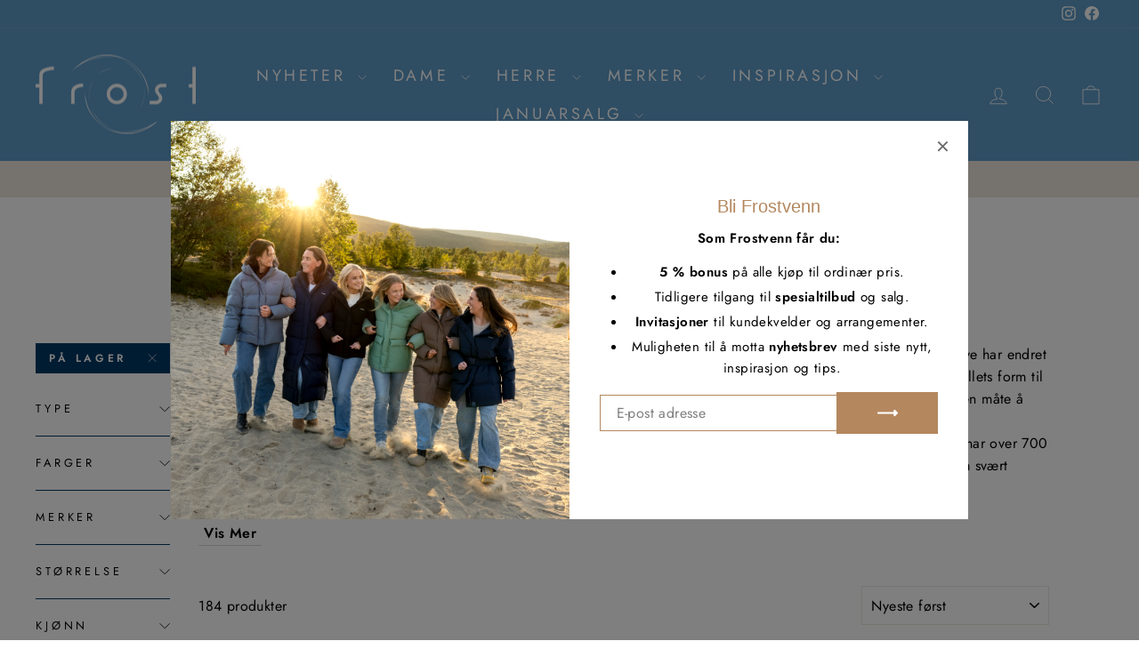

--- FILE ---
content_type: text/html; charset=utf-8
request_url: https://frostroros.no/collections/maanesten?filter.v.availability=1
body_size: 41902
content:
<!doctype html>
<html class="no-js" lang="nb" dir="ltr">
<head>
    <script>
    // Direkte omdirigering basert på URL før resten av siden laster
    if (window.location.pathname.includes('/collections/') && 
        !window.location.search.includes('filter.v.availability=1')) {
      const separator = window.location.search ? '&' : '?';
      window.location.replace(window.location.href + separator + 'filter.v.availability=1');
    }
  </script>
<!-- BEAE-GLOBAL-FONT --> 
  
 <!-- END BEAE-GLOBAL-FONT -->
<!-- BEAE-HEADER --><!-- END BEAE-HEADER -->
  <meta charset="utf-8">
  <meta http-equiv="X-UA-Compatible" content="IE=edge,chrome=1">
  <meta name="viewport" content="width=device-width,initial-scale=1">
  <meta name="theme-color" content="#003865">
  <link rel="canonical" href="https://frostroros.no/collections/maanesten">
  <link rel="preconnect" href="https://cdn.shopify.com" crossorigin>
  <link rel="preconnect" href="https://fonts.shopifycdn.com" crossorigin>
  <link rel="dns-prefetch" href="https://productreviews.shopifycdn.com">
  <link rel="dns-prefetch" href="https://ajax.googleapis.com">
  <link rel="dns-prefetch" href="https://maps.googleapis.com">
  <link rel="dns-prefetch" href="https://maps.gstatic.com"><link rel="shortcut icon" href="//frostroros.no/cdn/shop/files/favicon_2_32x32.png?v=1683545854" type="image/png" /><title>Maanesten
&ndash; Frost Røros
</title>
<meta name="description" content="Grunnleggerne av Maanesten, Henrik og Lotte Venø Callesen, startet smykkemerket i 2010 hjemme ved kjøkkenbordet. Mye har endret seg, men lidenskapen og inspirasjonen bak smykkene er den samme. De organiske formene, den frie fantasien, alt fra skjellets form til stadiet like før drømmene starter. Det spirituelle er rygg"><meta property="og:site_name" content="Frost Røros">
  <meta property="og:url" content="https://frostroros.no/collections/maanesten">
  <meta property="og:title" content="Maanesten">
  <meta property="og:type" content="website">
  <meta property="og:description" content="Grunnleggerne av Maanesten, Henrik og Lotte Venø Callesen, startet smykkemerket i 2010 hjemme ved kjøkkenbordet. Mye har endret seg, men lidenskapen og inspirasjonen bak smykkene er den samme. De organiske formene, den frie fantasien, alt fra skjellets form til stadiet like før drømmene starter. Det spirituelle er rygg"><meta property="og:image" content="http://frostroros.no/cdn/shop/files/logo_5c051369-f45c-481e-a282-fcfef067ecb7.png?v=1630927426">
    <meta property="og:image:secure_url" content="https://frostroros.no/cdn/shop/files/logo_5c051369-f45c-481e-a282-fcfef067ecb7.png?v=1630927426">
    <meta property="og:image:width" content="628">
    <meta property="og:image:height" content="316"><meta name="twitter:site" content="@">
  <meta name="twitter:card" content="summary_large_image">
  <meta name="twitter:title" content="Maanesten">
  <meta name="twitter:description" content="Grunnleggerne av Maanesten, Henrik og Lotte Venø Callesen, startet smykkemerket i 2010 hjemme ved kjøkkenbordet. Mye har endret seg, men lidenskapen og inspirasjonen bak smykkene er den samme. De organiske formene, den frie fantasien, alt fra skjellets form til stadiet like før drømmene starter. Det spirituelle er rygg">
<style data-shopify>@font-face {
  font-family: "Bodoni Moda";
  font-weight: 500;
  font-style: normal;
  font-display: swap;
  src: url("//frostroros.no/cdn/fonts/bodoni_moda/bodonimoda_n5.36d0da1db617c453fb46e8089790ab6dc72c2356.woff2") format("woff2"),
       url("//frostroros.no/cdn/fonts/bodoni_moda/bodonimoda_n5.40f612bab009769f87511096f185d9228ad3baa3.woff") format("woff");
}

  @font-face {
  font-family: Jost;
  font-weight: 400;
  font-style: normal;
  font-display: swap;
  src: url("//frostroros.no/cdn/fonts/jost/jost_n4.d47a1b6347ce4a4c9f437608011273009d91f2b7.woff2") format("woff2"),
       url("//frostroros.no/cdn/fonts/jost/jost_n4.791c46290e672b3f85c3d1c651ef2efa3819eadd.woff") format("woff");
}


  @font-face {
  font-family: Jost;
  font-weight: 600;
  font-style: normal;
  font-display: swap;
  src: url("//frostroros.no/cdn/fonts/jost/jost_n6.ec1178db7a7515114a2d84e3dd680832b7af8b99.woff2") format("woff2"),
       url("//frostroros.no/cdn/fonts/jost/jost_n6.b1178bb6bdd3979fef38e103a3816f6980aeaff9.woff") format("woff");
}

  @font-face {
  font-family: Jost;
  font-weight: 400;
  font-style: italic;
  font-display: swap;
  src: url("//frostroros.no/cdn/fonts/jost/jost_i4.b690098389649750ada222b9763d55796c5283a5.woff2") format("woff2"),
       url("//frostroros.no/cdn/fonts/jost/jost_i4.fd766415a47e50b9e391ae7ec04e2ae25e7e28b0.woff") format("woff");
}

  @font-face {
  font-family: Jost;
  font-weight: 600;
  font-style: italic;
  font-display: swap;
  src: url("//frostroros.no/cdn/fonts/jost/jost_i6.9af7e5f39e3a108c08f24047a4276332d9d7b85e.woff2") format("woff2"),
       url("//frostroros.no/cdn/fonts/jost/jost_i6.2bf310262638f998ed206777ce0b9a3b98b6fe92.woff") format("woff");
}

</style><link href="//frostroros.no/cdn/shop/t/16/assets/theme.css?v=33568928669183147011757427021" rel="stylesheet" type="text/css" media="all" />
  <link href="//frostroros.no/cdn/shop/t/16/assets/custom.css?v=115512318546533082251757425666" rel="stylesheet" type="text/css" media="all" />
<style data-shopify>:root {
    --typeHeaderPrimary: "Bodoni Moda";
    --typeHeaderFallback: serif;
    --typeHeaderSize: 38px;
    --typeHeaderWeight: 500;
    --typeHeaderLineHeight: 1;
    --typeHeaderSpacing: 0.0em;

    --typeBasePrimary:Jost;
    --typeBaseFallback:sans-serif;
    --typeBaseSize: 16px;
    --typeBaseWeight: 400;
    --typeBaseSpacing: 0.025em;
    --typeBaseLineHeight: 1.6;
    --typeBaselineHeightMinus01: 1.5;

    --typeCollectionTitle: 18px;

    --iconWeight: 2px;
    --iconLinecaps: miter;

    
        --buttonRadius: 0;
    

    --colorGridOverlayOpacity: 0.1;
    }

    .placeholder-content {
    background-image: linear-gradient(100deg, #ffffff 40%, #f7f7f7 63%, #ffffff 79%);
    }</style><link rel="stylesheet" href="//frostroros.no/cdn/shop/t/16/assets/modish-custom.css?v=47438748772499658131759746409">
  <script>
    document.documentElement.className = document.documentElement.className.replace('no-js', 'js');

    window.theme = window.theme || {};
    theme.routes = {
      home: "/",
      cart: "/cart.js",
      cartPage: "/cart",
      cartAdd: "/cart/add.js",
      cartChange: "/cart/change.js",
      search: "/search",
      predictiveSearch: "/search/suggest"
    };
    theme.strings = {
      soldOut: "Utsolgt",
      unavailable: "Utilgjengelig",
      inStockLabel: "På lager",
      oneStockLabel: "Få igjen - [count] produkt i butikken",
      otherStockLabel: "Få igjen - [count] produkter i butikken",
      willNotShipUntil: "Sendes [date]",
      willBeInStockAfter: "Tilbake den [date]",
      waitingForStock: "På vei inn i butikken",
      savePrice: "Spar [saved_amount]",
      cartEmpty: "Handlekurven din er tom",
      cartTermsConfirmation: "Du må være enig i betingelsene for å gå videre",
      searchCollections: "Samlinger:",
      searchPages: "Sider:",
      searchArticles: "Artikler:",
      productFrom: "fra ",
      maxQuantity: "Du kan kun ha [quantity] av [title] i handlekurven"
    };
    theme.settings = {
      cartType: "drawer",
      isCustomerTemplate: false,
      moneyFormat: "{{amount_with_comma_separator}} kr",
      saveType: "percent",
      productImageSize: "square",
      productImageCover: false,
      predictiveSearch: true,
      predictiveSearchType: null,
      predictiveSearchVendor: true,
      predictiveSearchPrice: true,
      quickView: true,
      themeName: 'Impulse',
      themeVersion: "7.5.0"
    };
  </script>

  <script>window.performance && window.performance.mark && window.performance.mark('shopify.content_for_header.start');</script><meta name="google-site-verification" content="CiP6F1zsoek1jtuqeg-zdqpqqq2KtjrPFROeEoxf1GA">
<meta name="facebook-domain-verification" content="m50y5vjj5437oiu2gnr5gmva4x70c6">
<meta id="shopify-digital-wallet" name="shopify-digital-wallet" content="/59324432572/digital_wallets/dialog">
<link rel="alternate" type="application/atom+xml" title="Feed" href="/collections/maanesten.atom" />
<link rel="next" href="/collections/maanesten?filter.v.availability=1&amp;page=2">
<link rel="alternate" type="application/json+oembed" href="https://frostroros.no/collections/maanesten.oembed">
<script async="async" src="/checkouts/internal/preloads.js?locale=nb-NO"></script>
<script id="shopify-features" type="application/json">{"accessToken":"e5fda6f93174508472ca483cfcb76c2a","betas":["rich-media-storefront-analytics"],"domain":"frostroros.no","predictiveSearch":true,"shopId":59324432572,"locale":"nb"}</script>
<script>var Shopify = Shopify || {};
Shopify.shop = "frost-roros-as.myshopify.com";
Shopify.locale = "nb";
Shopify.currency = {"active":"NOK","rate":"1.0"};
Shopify.country = "NO";
Shopify.theme = {"name":"Impulse [Tilgjengelighet - E2]","id":147324207292,"schema_name":"Impulse","schema_version":"7.5.0","theme_store_id":857,"role":"main"};
Shopify.theme.handle = "null";
Shopify.theme.style = {"id":null,"handle":null};
Shopify.cdnHost = "frostroros.no/cdn";
Shopify.routes = Shopify.routes || {};
Shopify.routes.root = "/";</script>
<script type="module">!function(o){(o.Shopify=o.Shopify||{}).modules=!0}(window);</script>
<script>!function(o){function n(){var o=[];function n(){o.push(Array.prototype.slice.apply(arguments))}return n.q=o,n}var t=o.Shopify=o.Shopify||{};t.loadFeatures=n(),t.autoloadFeatures=n()}(window);</script>
<script id="shop-js-analytics" type="application/json">{"pageType":"collection"}</script>
<script defer="defer" async type="module" src="//frostroros.no/cdn/shopifycloud/shop-js/modules/v2/client.init-shop-cart-sync_40y2_k-7.nb.esm.js"></script>
<script defer="defer" async type="module" src="//frostroros.no/cdn/shopifycloud/shop-js/modules/v2/chunk.common_W2nX-Q13.esm.js"></script>
<script type="module">
  await import("//frostroros.no/cdn/shopifycloud/shop-js/modules/v2/client.init-shop-cart-sync_40y2_k-7.nb.esm.js");
await import("//frostroros.no/cdn/shopifycloud/shop-js/modules/v2/chunk.common_W2nX-Q13.esm.js");

  window.Shopify.SignInWithShop?.initShopCartSync?.({"fedCMEnabled":true,"windoidEnabled":true});

</script>
<script>(function() {
  var isLoaded = false;
  function asyncLoad() {
    if (isLoaded) return;
    isLoaded = true;
    var urls = ["https:\/\/cdn.shopify.com\/s\/files\/1\/0593\/2443\/2572\/t\/3\/assets\/yoast-active-script.js?v=1662382492\u0026shop=frost-roros-as.myshopify.com","https:\/\/ecommplugins-scripts.trustpilot.com\/v2.1\/js\/header.min.js?settings=eyJrZXkiOiJBTzRNcTlkUzVrYW1TTTBMIiwicyI6Im5vbmUifQ==\u0026v=2.5\u0026shop=frost-roros-as.myshopify.com","https:\/\/ecommplugins-trustboxsettings.trustpilot.com\/frost-roros-as.myshopify.com.js?settings=1731927865015\u0026shop=frost-roros-as.myshopify.com","https:\/\/cdn.nfcube.com\/instafeed-f370cd535df52244cfe34a1efa245715.js?shop=frost-roros-as.myshopify.com","https:\/\/chimpstatic.com\/mcjs-connected\/js\/users\/2baeec20b18da7fdc7ad6c9e6\/5d9c5c630c030679f2b50ece8.js?shop=frost-roros-as.myshopify.com"];
    for (var i = 0; i < urls.length; i++) {
      var s = document.createElement('script');
      s.type = 'text/javascript';
      s.async = true;
      s.src = urls[i];
      var x = document.getElementsByTagName('script')[0];
      x.parentNode.insertBefore(s, x);
    }
  };
  if(window.attachEvent) {
    window.attachEvent('onload', asyncLoad);
  } else {
    window.addEventListener('load', asyncLoad, false);
  }
})();</script>
<script id="__st">var __st={"a":59324432572,"offset":3600,"reqid":"cf5db29e-9c63-4b1c-bc7e-be2381faf224-1768471202","pageurl":"frostroros.no\/collections\/maanesten?filter.v.availability=1","u":"52878ffbd98a","p":"collection","rtyp":"collection","rid":279179264188};</script>
<script>window.ShopifyPaypalV4VisibilityTracking = true;</script>
<script id="captcha-bootstrap">!function(){'use strict';const t='contact',e='account',n='new_comment',o=[[t,t],['blogs',n],['comments',n],[t,'customer']],c=[[e,'customer_login'],[e,'guest_login'],[e,'recover_customer_password'],[e,'create_customer']],r=t=>t.map((([t,e])=>`form[action*='/${t}']:not([data-nocaptcha='true']) input[name='form_type'][value='${e}']`)).join(','),a=t=>()=>t?[...document.querySelectorAll(t)].map((t=>t.form)):[];function s(){const t=[...o],e=r(t);return a(e)}const i='password',u='form_key',d=['recaptcha-v3-token','g-recaptcha-response','h-captcha-response',i],f=()=>{try{return window.sessionStorage}catch{return}},m='__shopify_v',_=t=>t.elements[u];function p(t,e,n=!1){try{const o=window.sessionStorage,c=JSON.parse(o.getItem(e)),{data:r}=function(t){const{data:e,action:n}=t;return t[m]||n?{data:e,action:n}:{data:t,action:n}}(c);for(const[e,n]of Object.entries(r))t.elements[e]&&(t.elements[e].value=n);n&&o.removeItem(e)}catch(o){console.error('form repopulation failed',{error:o})}}const l='form_type',E='cptcha';function T(t){t.dataset[E]=!0}const w=window,h=w.document,L='Shopify',v='ce_forms',y='captcha';let A=!1;((t,e)=>{const n=(g='f06e6c50-85a8-45c8-87d0-21a2b65856fe',I='https://cdn.shopify.com/shopifycloud/storefront-forms-hcaptcha/ce_storefront_forms_captcha_hcaptcha.v1.5.2.iife.js',D={infoText:'Beskyttet av hCaptcha',privacyText:'Personvern',termsText:'Vilkår'},(t,e,n)=>{const o=w[L][v],c=o.bindForm;if(c)return c(t,g,e,D).then(n);var r;o.q.push([[t,g,e,D],n]),r=I,A||(h.body.append(Object.assign(h.createElement('script'),{id:'captcha-provider',async:!0,src:r})),A=!0)});var g,I,D;w[L]=w[L]||{},w[L][v]=w[L][v]||{},w[L][v].q=[],w[L][y]=w[L][y]||{},w[L][y].protect=function(t,e){n(t,void 0,e),T(t)},Object.freeze(w[L][y]),function(t,e,n,w,h,L){const[v,y,A,g]=function(t,e,n){const i=e?o:[],u=t?c:[],d=[...i,...u],f=r(d),m=r(i),_=r(d.filter((([t,e])=>n.includes(e))));return[a(f),a(m),a(_),s()]}(w,h,L),I=t=>{const e=t.target;return e instanceof HTMLFormElement?e:e&&e.form},D=t=>v().includes(t);t.addEventListener('submit',(t=>{const e=I(t);if(!e)return;const n=D(e)&&!e.dataset.hcaptchaBound&&!e.dataset.recaptchaBound,o=_(e),c=g().includes(e)&&(!o||!o.value);(n||c)&&t.preventDefault(),c&&!n&&(function(t){try{if(!f())return;!function(t){const e=f();if(!e)return;const n=_(t);if(!n)return;const o=n.value;o&&e.removeItem(o)}(t);const e=Array.from(Array(32),(()=>Math.random().toString(36)[2])).join('');!function(t,e){_(t)||t.append(Object.assign(document.createElement('input'),{type:'hidden',name:u})),t.elements[u].value=e}(t,e),function(t,e){const n=f();if(!n)return;const o=[...t.querySelectorAll(`input[type='${i}']`)].map((({name:t})=>t)),c=[...d,...o],r={};for(const[a,s]of new FormData(t).entries())c.includes(a)||(r[a]=s);n.setItem(e,JSON.stringify({[m]:1,action:t.action,data:r}))}(t,e)}catch(e){console.error('failed to persist form',e)}}(e),e.submit())}));const S=(t,e)=>{t&&!t.dataset[E]&&(n(t,e.some((e=>e===t))),T(t))};for(const o of['focusin','change'])t.addEventListener(o,(t=>{const e=I(t);D(e)&&S(e,y())}));const B=e.get('form_key'),M=e.get(l),P=B&&M;t.addEventListener('DOMContentLoaded',(()=>{const t=y();if(P)for(const e of t)e.elements[l].value===M&&p(e,B);[...new Set([...A(),...v().filter((t=>'true'===t.dataset.shopifyCaptcha))])].forEach((e=>S(e,t)))}))}(h,new URLSearchParams(w.location.search),n,t,e,['guest_login'])})(!1,!0)}();</script>
<script integrity="sha256-4kQ18oKyAcykRKYeNunJcIwy7WH5gtpwJnB7kiuLZ1E=" data-source-attribution="shopify.loadfeatures" defer="defer" src="//frostroros.no/cdn/shopifycloud/storefront/assets/storefront/load_feature-a0a9edcb.js" crossorigin="anonymous"></script>
<script data-source-attribution="shopify.dynamic_checkout.dynamic.init">var Shopify=Shopify||{};Shopify.PaymentButton=Shopify.PaymentButton||{isStorefrontPortableWallets:!0,init:function(){window.Shopify.PaymentButton.init=function(){};var t=document.createElement("script");t.src="https://frostroros.no/cdn/shopifycloud/portable-wallets/latest/portable-wallets.nb.js",t.type="module",document.head.appendChild(t)}};
</script>
<script data-source-attribution="shopify.dynamic_checkout.buyer_consent">
  function portableWalletsHideBuyerConsent(e){var t=document.getElementById("shopify-buyer-consent"),n=document.getElementById("shopify-subscription-policy-button");t&&n&&(t.classList.add("hidden"),t.setAttribute("aria-hidden","true"),n.removeEventListener("click",e))}function portableWalletsShowBuyerConsent(e){var t=document.getElementById("shopify-buyer-consent"),n=document.getElementById("shopify-subscription-policy-button");t&&n&&(t.classList.remove("hidden"),t.removeAttribute("aria-hidden"),n.addEventListener("click",e))}window.Shopify?.PaymentButton&&(window.Shopify.PaymentButton.hideBuyerConsent=portableWalletsHideBuyerConsent,window.Shopify.PaymentButton.showBuyerConsent=portableWalletsShowBuyerConsent);
</script>
<script data-source-attribution="shopify.dynamic_checkout.cart.bootstrap">document.addEventListener("DOMContentLoaded",(function(){function t(){return document.querySelector("shopify-accelerated-checkout-cart, shopify-accelerated-checkout")}if(t())Shopify.PaymentButton.init();else{new MutationObserver((function(e,n){t()&&(Shopify.PaymentButton.init(),n.disconnect())})).observe(document.body,{childList:!0,subtree:!0})}}));
</script>
<script id='scb4127' type='text/javascript' async='' src='https://frostroros.no/cdn/shopifycloud/privacy-banner/storefront-banner.js'></script>
<script>window.performance && window.performance.mark && window.performance.mark('shopify.content_for_header.end');</script>

  <script src="//frostroros.no/cdn/shop/t/16/assets/vendor-scripts-v11.js" defer="defer"></script><script src="//frostroros.no/cdn/shop/t/16/assets/theme.js?v=145449102027013574541757425666" defer="defer"></script>
    	<script src="//frostroros.no/cdn/shop/t/16/assets/modish-bonus-tag.js?v=8278371437862953471759922553" defer></script>
      <script src="//frostroros.no/cdn/shop/t/16/assets/modish-popup.js?v=62448276224351836141759173901" defer></script>
      <script src="//frostroros.no/cdn/shop/t/16/assets/modish-custom.js?v=134573764666365686421759174167" defer></script>
	<script src="https://code.jquery.com/jquery-3.6.0.min.js" type="text/javascript"></script>
<!-- BEGIN app block: shopify://apps/sales-discounts/blocks/sale-labels/29205fb1-2e68-4d81-a905-d828a51c8413 --><style>#Product-Slider>div+div .hc-sale-tag,.Product__Gallery--stack .Product__SlideItem+.Product__SlideItem .hc-sale-tag,.\#product-card-badge.\@type\:sale,.badge--on-sale,.badge--onsale,.badge.color-sale,.badge.onsale,.flag.sale,.grid-product__on-sale,.grid-product__tag--sale,.hc-sale-tag+.ProductItem__Wrapper .ProductItem__Label,.hc-sale-tag+.badge__container,.hc-sale-tag+.card__inner .badge,.hc-sale-tag+.card__inner+.card__content .card__badge,.hc-sale-tag+link+.card-wrapper .card__badge,.hc-sale-tag+.card__wrapper .card__badge,.hc-sale-tag+.image-wrapper .product-item__badge,.hc-sale-tag+.product--labels,.hc-sale-tag+.product-item__image-wrapper .product-item__label-list,.hc-sale-tag+a .label,.hc-sale-tag+img+.product-item__meta+.product-item__badge,.label .overlay-sale,.lbl.on-sale,.media-column+.media-column .hc-sale-tag,.price__badge-sale,.product-badge--sale,.product-badge__sale,.product-card__label--sale,.product-item__badge--sale,.product-label--on-sale,.product-label--sale,.product-label.sale,.product__badge--sale,.product__badge__item--sale,.product__media-icon,.productitem__badge--sale,.sale-badge,.sale-box,.sale-item.icn,.sale-sticker,.sale_banner,.theme-img+.theme-img .hc-sale-tag,.hc-sale-tag+a+.badge,.hc-sale-tag+div .badge{display:none!important}.facets__display{z-index:3!important}.indiv-product .hc-sale-tag,.product-item--with-hover-swatches .hc-sale-tag,.product-recommendations .hc-sale-tag{z-index:3}#Product-Slider .hc-sale-tag{z-index:6}.product-holder .hc-sale-tag{z-index:9}.apply-gallery-animation .hc-product-page{z-index:10}.product-card.relative.flex.flex-col .hc-sale-tag{z-index:21}@media only screen and (min-width:750px){.product-gallery-item+.product-gallery-item .hc-sale-tag,.product__slide+.product__slide .hc-sale-tag,.yv-product-slider-item+.yv-product-slider-item .hc-sale-tag{display:none!important}}@media (min-width:960px){.product__media-item+.product__media-item .hc-sale-tag,.splide__slide+.splide__slide .hc-sale-tag{display:none!important}}
</style>
<script>
  let hcSaleLabelSettings = {
    domain: "frost-roros-as.myshopify.com",
    variants: [],
    selectedVariant: {},
    productPageImages: [],
    
  }
</script>
<style>.hc-sale-tag{z-index:2;position:absolute!important;top:12px;left:12px;display:inline-block;background:#fb485e;color:#ffffff;height:42px;width:42px;text-align:center;vertical-align:middle;font-weight:700;font-size:14px;line-height:42px;-webkit-transform:rotate(-30deg);transform:rotate(-30deg)}.hc-sale-tag:after,.hc-sale-tag:before{content:"";position:absolute;background:inherit;height:inherit;width:inherit;top:0;left:0;z-index:-1;-webkit-transform:rotate(30deg);transform:rotate(30deg)}.hc-sale-tag:after{-webkit-transform:rotate(-30deg);transform:rotate(-30deg)}@media screen and (max-width: 680px){.hc-sale-tag{width:32px;height:32px;line-height:32px;font-size:12px;top:6px;left:6px;}}.hc-sale-tag{background:#fb485e;color:#ffffff;}</style><script>document.addEventListener("DOMContentLoaded",function(){"undefined"!=typeof hcVariants&&function(e){function t(e,t,a){return function(){if(a)return t.apply(this,arguments),e.apply(this,arguments);var n=e.apply(this,arguments);return t.apply(this,arguments),n}}var a=null;function n(){var t=window.location.search.replace(/.*variant=(\d+).*/,"$1");t&&t!=a&&(a=t,e(t))}window.history.pushState=t(history.pushState,n),window.history.replaceState=t(history.replaceState,n),window.addEventListener("popstate",n)}(function(e){let t=null;for(var a=0;a<hcVariants.length;a++)if(hcVariants[a].id==e){t=hcVariants[a];var n=document.querySelectorAll(".hc-product-page.hc-sale-tag");if(t.compare_at_price&&t.compare_at_price>t.price){var r=100*(t.compare_at_price-t.price)/t.compare_at_price;if(null!=r)for(a=0;a<n.length;a++)n[a].childNodes[0].textContent=r.toFixed(0)+"%",n[a].style.display="block";else for(a=0;a<n.length;a++)n[a].style.display="none"}else for(a=0;a<n.length;a++)n[a].style.display="none";break}})});</script> 


<!-- END app block --><!-- BEGIN app block: shopify://apps/labeler/blocks/app-embed/38a5b8ec-f58a-4fa4-8faa-69ddd0f10a60 -->

<script>
  let aco_allProducts = new Map();
</script>
<script>
  const normalStyle = [
  "background: rgb(173, 216, 230)",
  "padding: 15px",
  "font-size: 1.5em",
  "font-family: 'Poppins', sans-serif",
  "color: black",
  "border-radius: 10px",
  ];
  const warningStyle = [
  "background: rgb(255, 165, 0)",
  "padding: 15px",
  "font-size: 1.5em",
  "font-family: 'Poppins', sans-serif",
  "color: black", 
  "border-radius: 10px",
  ];
  let content = "%cWelcome to labeler v3!🎉🎉";
  let version = "";

  if (version !== "v3") {
    content = "%cWarning! Update labeler to v3 ⚠️⚠️";
    console.log(content, warningStyle.join(";"));
  }
  else {
    console.log(content, normalStyle.join(";"));
  }
  try{
     
    
   
    
      
      
            aco_allProducts.set(`11759863-inasia-hairclaw-mocha`,{
              availableForSale: true,
              collections: [{"id":319322357948,"handle":"all-1","title":"all","updated_at":"2026-01-15T08:19:33+01:00","body_html":null,"published_at":"2025-11-07T11:50:26+01:00","sort_order":"best-selling","template_suffix":null,"disjunctive":false,"rules":[{"column":"type","relation":"not_equals","condition":"Return protection"}],"published_scope":"web"},{"id":276657045692,"handle":"dame","title":"Dame","updated_at":"2026-01-14T16:16:13+01:00","body_html":"","published_at":"2021-09-06T10:14:19+02:00","sort_order":"created-desc","template_suffix":"","disjunctive":true,"rules":[{"column":"tag","relation":"equals","condition":"Dame"},{"column":"tag","relation":"equals","condition":"Unisex"}],"published_scope":"web"},{"id":304611819708,"handle":"harpynt","title":"Hårpynt","updated_at":"2026-01-07T15:15:26+01:00","body_html":"","published_at":"2024-10-23T12:10:13+02:00","sort_order":"alpha-asc","template_suffix":"","disjunctive":false,"rules":[{"column":"tag","relation":"equals","condition":"HÅRPYNT"}],"published_scope":"web"},{"id":295113228476,"handle":"luke-20-maanesten","title":"Luke 20 - Maanesten","updated_at":"2026-01-07T15:21:42+01:00","body_html":"\u003cdiv\u003e\u003cimg src=\"https:\/\/cdn.shopify.com\/s\/files\/1\/0593\/2443\/2572\/files\/20_1024x1024.png?v=1701342114\" alt=\"\" style=\"display: block; margin-left: auto; margin-right: auto;\" data-mce-fragment=\"1\" data-mce-src=\"https:\/\/cdn.shopify.com\/s\/files\/1\/0593\/2443\/2572\/files\/20_1024x1024.png?v=1701342114\"\u003e\u003c\/div\u003e","published_at":"2023-11-01T13:14:40+01:00","sort_order":"created-desc","template_suffix":"","disjunctive":false,"rules":[{"column":"vendor","relation":"equals","condition":"Maanesten"}],"published_scope":"web"},{"id":279179264188,"handle":"maanesten","title":"Maanesten","updated_at":"2026-01-07T15:21:42+01:00","body_html":"\u003cp data-children-count=\"0\" data-mce-fragment=\"1\"\u003eGrunnleggerne av Maanesten, Henrik og Lotte Venø Callesen, startet smykkemerket i 2010 hjemme ved kjøkkenbordet. Mye har endret seg, men lidenskapen og inspirasjonen bak smykkene er den samme. De organiske formene, den frie fantasien, alt fra skjellets form til stadiet like før drømmene starter. Det spirituelle er ryggraden gjennom hele virksomheten, fra produksjon til produktene, en måte å tenke at alt henger sammen, en indre forståelse og ro.\u003cbr\u003eSmykkene er håndlaget i Jaipur, India, hvor Maanesten siden begynnelsen har etablert seg med sin egen fabrikk og i dag har over 700 ansatte. Hvert eneste smykke er unikt og et lite kunstverk i seg selv, og de menneskeskapte karaktertrekken blir stett på som svært verdifulle.\u003c\/p\u003e","published_at":"2021-11-09T13:52:36+01:00","sort_order":"created-desc","template_suffix":"","disjunctive":false,"rules":[{"column":"vendor","relation":"equals","condition":"Maanesten"},{"column":"type","relation":"not_equals","condition":"mws_apo_generated"}],"published_scope":"web"},{"id":288146096316,"handle":"nyheter-dame","title":"Nyheter Dame","updated_at":"2026-01-14T14:28:46+01:00","body_html":"","published_at":"2022-09-05T10:50:15+02:00","sort_order":"created-desc","template_suffix":"","disjunctive":true,"rules":[{"column":"tag","relation":"equals","condition":"damenyheter504"},{"column":"tag","relation":"equals","condition":"damenyheter601"}],"published_scope":"web"},{"id":285565092028,"handle":"all","title":"Products","updated_at":"2026-01-15T08:19:33+01:00","body_html":null,"published_at":"2022-06-23T09:29:22+02:00","sort_order":"alpha-asc","template_suffix":null,"disjunctive":false,"rules":[{"column":"type","relation":"not_equals","condition":"mws_apo_generated"}],"published_scope":"web"},{"id":276495139004,"handle":"tilbehor","title":"Tilbehør","updated_at":"2026-01-14T16:16:13+01:00","body_html":"\u003cdiv style=\"text-align: center;\"\u003e\n\u003ca href=\"https:\/\/frostroros.no\/collections\/tilbehor\/dame\"\u003eTilbehør til Dame\u003c\/a\u003e \/\/ \u003ca href=\"https:\/\/frostroros.no\/collections\/tilbehor\/herre\"\u003eTilbehør til Herre\u003c\/a\u003e\n\u003c\/div\u003e","published_at":"2021-09-03T13:25:35+02:00","sort_order":"created-desc","template_suffix":"","disjunctive":false,"rules":[{"column":"type","relation":"equals","condition":"Tilbehør"}],"published_scope":"web"},{"id":277039415484,"handle":"dametilbehor","title":"Tilbehør til dame","updated_at":"2026-01-14T16:16:13+01:00","body_html":"","published_at":"2021-09-10T09:12:11+02:00","sort_order":"best-selling","template_suffix":"","disjunctive":false,"rules":[{"column":"type","relation":"equals","condition":"Tilbehør"},{"column":"tag","relation":"equals","condition":"Dame"},{"column":"type","relation":"not_equals","condition":"mws_apo_generated"}],"published_scope":"web"},{"id":277897478332,"handle":"tilbehor-dame","title":"Tilbehør til dame","updated_at":"2026-01-14T16:16:13+01:00","body_html":"\u003cp style=\"text-align: center;\"\u003e\u003ca href=\"https:\/\/frostroros.no\/collections\/belter-til-dame\" title=\"Belter til dame\"\u003e\u003cspan style=\"color: rgb(178, 144, 112);\"\u003eBelter\u003c\/span\u003e\u003c\/a\u003e\u003cspan style=\"color: rgb(178, 144, 112);\"\u003e  \u003ca href=\"https:\/\/frostroros.no\/collections\/dame-briller-og-solbriller\" title=\"Briller og solbriller til dame\" style=\"color: rgb(178, 144, 112);\"\u003eBriller og solbriller\u003c\/a\u003e  \u003ca href=\"https:\/\/frostroros.no\/collections\/hansker-og-votter-dame\" title=\"Hansker og votter til dame\" style=\"color: rgb(178, 144, 112);\"\u003eHansker og votter\u003c\/a\u003e  \u003ca href=\"https:\/\/frostroros.no\/collections\/hodeplagg-dame\" title=\"Hodeplagg til dame\" style=\"color: rgb(178, 144, 112);\"\u003eHodeplagg\u003c\/a\u003e  \u003ca href=\"https:\/\/frostroros.no\/collections\/harpynt\" title=\"Hårpynt til dame\" style=\"color: rgb(178, 144, 112);\"\u003eHårpynt\u003c\/a\u003e  \u003ca href=\"https:\/\/frostroros.no\/collections\/vask-og-pleie\" title=\"Klespleie\" style=\"color: rgb(178, 144, 112);\"\u003eKlespleie\u003c\/a\u003e  \u003ca href=\"https:\/\/frostroros.no\/collections\/skjerf-dame\" title=\"Skjerf til dame\" style=\"color: rgb(178, 144, 112);\"\u003eSkjerf\u003c\/a\u003e  \u003ca href=\"https:\/\/frostroros.no\/collections\/strompebukser\" title=\"Strømpebukser til dame\" style=\"color: rgb(178, 144, 112);\"\u003eStrømpebukser\u003c\/a\u003e  \u003ca href=\"https:\/\/frostroros.no\/collections\/smykker-oredobber-og-ringer\" title=\"Smykker til dame\" style=\"color: rgb(178, 144, 112);\"\u003eSmykker\u003c\/a\u003e  \u003ca href=\"https:\/\/frostroros.no\/collections\/vesker-og-bager\" title=\"Vesker til dame\" style=\"color: rgb(178, 144, 112);\"\u003eVesker\u003c\/a\u003e\u003c\/span\u003e\u003c\/p\u003e","published_at":"2021-09-23T11:35:43+02:00","sort_order":"best-selling","template_suffix":"","disjunctive":false,"rules":[{"column":"tag","relation":"equals","condition":"TILBEHØR"},{"column":"tag","relation":"equals","condition":"Dame"}],"published_scope":"web"}],
              first_variant: {"id":45603954196668,"title":"Onesize","option1":"Onesize","option2":null,"option3":null,"sku":"117598630100","requires_shipping":true,"taxable":true,"featured_image":null,"available":true,"name":"Inasia Hairclaw Mocha - Onesize","public_title":"Onesize","options":["Onesize"],"price":35000,"weight":0,"compare_at_price":null,"inventory_management":"shopify","barcode":"5715336019729","requires_selling_plan":false,"selling_plan_allocations":[]},
              price:`350,00`,
              compareAtPriceRange: {
                maxVariantPrice: {
                    amount: `0,00`,
                    currencyCode: `NOK`
                },
                minVariantPrice: {
                    amount: `0,00`,
                    currencyCode: `NOK`
                },
              },
              createdAt: `2025-12-23 09:13:12 +0100`,
              featuredImage: `files/60a32aeb-3588-4ea3-913c-f5c74e9f4263.png`,
              handle: `11759863-inasia-hairclaw-mocha`,
              id: "9102836400316",
              images: [
                
                {
                  id: "46547094700220",
                  url: `files/60a32aeb-3588-4ea3-913c-f5c74e9f4263.png`,
                  altText: `Inasia Hairclaw Mocha`,
                },
                
                {
                  id: "46547094732988",
                  url: `files/7f0be0e3-cc16-4449-96d1-9cdec053b15d.jpg`,
                  altText: `Inasia Hairclaw Mocha`,
                },
                
              ],
              priceRange: {
                maxVariantPrice: {
                  amount:`350,00`
                },
                minVariantPrice: {
                  amount:`350,00`
                },
              },
              productType: `TILBEHØR`,
              publishedAt: `2025-12-29 13:52:02 +0100`,
              tags: ["503","Brun","Dame","damenyheter504","HÅRPYNT","Maanesten","meta","TILBEHØR"],
              title: `Inasia Hairclaw Mocha`,
              variants: [
                
                {
                availableForSale: true,
                compareAtPrice : {
                  amount:``
                },
                id: `gid://shopify/ProductVariant/45603954196668`,
                quantityAvailable:6,
                image : {
                  id: "null",
                  url: `files/60a32aeb-3588-4ea3-913c-f5c74e9f4263.png`,
                  altText: ``,
                },
                price :{
                  amount: `350,00`,
                  currencyCode: `NOK`
                  },
                title: `Onesize`,
                },
                
              ] ,
              vendor: `Maanesten`,
              type: `TILBEHØR`,
            });
          
            aco_allProducts.set(`11759857-dealla-hairclaw-blush`,{
              availableForSale: true,
              collections: [{"id":319322357948,"handle":"all-1","title":"all","updated_at":"2026-01-15T08:19:33+01:00","body_html":null,"published_at":"2025-11-07T11:50:26+01:00","sort_order":"best-selling","template_suffix":null,"disjunctive":false,"rules":[{"column":"type","relation":"not_equals","condition":"Return protection"}],"published_scope":"web"},{"id":276657045692,"handle":"dame","title":"Dame","updated_at":"2026-01-14T16:16:13+01:00","body_html":"","published_at":"2021-09-06T10:14:19+02:00","sort_order":"created-desc","template_suffix":"","disjunctive":true,"rules":[{"column":"tag","relation":"equals","condition":"Dame"},{"column":"tag","relation":"equals","condition":"Unisex"}],"published_scope":"web"},{"id":304611819708,"handle":"harpynt","title":"Hårpynt","updated_at":"2026-01-07T15:15:26+01:00","body_html":"","published_at":"2024-10-23T12:10:13+02:00","sort_order":"alpha-asc","template_suffix":"","disjunctive":false,"rules":[{"column":"tag","relation":"equals","condition":"HÅRPYNT"}],"published_scope":"web"},{"id":295113228476,"handle":"luke-20-maanesten","title":"Luke 20 - Maanesten","updated_at":"2026-01-07T15:21:42+01:00","body_html":"\u003cdiv\u003e\u003cimg src=\"https:\/\/cdn.shopify.com\/s\/files\/1\/0593\/2443\/2572\/files\/20_1024x1024.png?v=1701342114\" alt=\"\" style=\"display: block; margin-left: auto; margin-right: auto;\" data-mce-fragment=\"1\" data-mce-src=\"https:\/\/cdn.shopify.com\/s\/files\/1\/0593\/2443\/2572\/files\/20_1024x1024.png?v=1701342114\"\u003e\u003c\/div\u003e","published_at":"2023-11-01T13:14:40+01:00","sort_order":"created-desc","template_suffix":"","disjunctive":false,"rules":[{"column":"vendor","relation":"equals","condition":"Maanesten"}],"published_scope":"web"},{"id":279179264188,"handle":"maanesten","title":"Maanesten","updated_at":"2026-01-07T15:21:42+01:00","body_html":"\u003cp data-children-count=\"0\" data-mce-fragment=\"1\"\u003eGrunnleggerne av Maanesten, Henrik og Lotte Venø Callesen, startet smykkemerket i 2010 hjemme ved kjøkkenbordet. Mye har endret seg, men lidenskapen og inspirasjonen bak smykkene er den samme. De organiske formene, den frie fantasien, alt fra skjellets form til stadiet like før drømmene starter. Det spirituelle er ryggraden gjennom hele virksomheten, fra produksjon til produktene, en måte å tenke at alt henger sammen, en indre forståelse og ro.\u003cbr\u003eSmykkene er håndlaget i Jaipur, India, hvor Maanesten siden begynnelsen har etablert seg med sin egen fabrikk og i dag har over 700 ansatte. Hvert eneste smykke er unikt og et lite kunstverk i seg selv, og de menneskeskapte karaktertrekken blir stett på som svært verdifulle.\u003c\/p\u003e","published_at":"2021-11-09T13:52:36+01:00","sort_order":"created-desc","template_suffix":"","disjunctive":false,"rules":[{"column":"vendor","relation":"equals","condition":"Maanesten"},{"column":"type","relation":"not_equals","condition":"mws_apo_generated"}],"published_scope":"web"},{"id":288146096316,"handle":"nyheter-dame","title":"Nyheter Dame","updated_at":"2026-01-14T14:28:46+01:00","body_html":"","published_at":"2022-09-05T10:50:15+02:00","sort_order":"created-desc","template_suffix":"","disjunctive":true,"rules":[{"column":"tag","relation":"equals","condition":"damenyheter504"},{"column":"tag","relation":"equals","condition":"damenyheter601"}],"published_scope":"web"},{"id":285565092028,"handle":"all","title":"Products","updated_at":"2026-01-15T08:19:33+01:00","body_html":null,"published_at":"2022-06-23T09:29:22+02:00","sort_order":"alpha-asc","template_suffix":null,"disjunctive":false,"rules":[{"column":"type","relation":"not_equals","condition":"mws_apo_generated"}],"published_scope":"web"},{"id":276495139004,"handle":"tilbehor","title":"Tilbehør","updated_at":"2026-01-14T16:16:13+01:00","body_html":"\u003cdiv style=\"text-align: center;\"\u003e\n\u003ca href=\"https:\/\/frostroros.no\/collections\/tilbehor\/dame\"\u003eTilbehør til Dame\u003c\/a\u003e \/\/ \u003ca href=\"https:\/\/frostroros.no\/collections\/tilbehor\/herre\"\u003eTilbehør til Herre\u003c\/a\u003e\n\u003c\/div\u003e","published_at":"2021-09-03T13:25:35+02:00","sort_order":"created-desc","template_suffix":"","disjunctive":false,"rules":[{"column":"type","relation":"equals","condition":"Tilbehør"}],"published_scope":"web"},{"id":277039415484,"handle":"dametilbehor","title":"Tilbehør til dame","updated_at":"2026-01-14T16:16:13+01:00","body_html":"","published_at":"2021-09-10T09:12:11+02:00","sort_order":"best-selling","template_suffix":"","disjunctive":false,"rules":[{"column":"type","relation":"equals","condition":"Tilbehør"},{"column":"tag","relation":"equals","condition":"Dame"},{"column":"type","relation":"not_equals","condition":"mws_apo_generated"}],"published_scope":"web"},{"id":277897478332,"handle":"tilbehor-dame","title":"Tilbehør til dame","updated_at":"2026-01-14T16:16:13+01:00","body_html":"\u003cp style=\"text-align: center;\"\u003e\u003ca href=\"https:\/\/frostroros.no\/collections\/belter-til-dame\" title=\"Belter til dame\"\u003e\u003cspan style=\"color: rgb(178, 144, 112);\"\u003eBelter\u003c\/span\u003e\u003c\/a\u003e\u003cspan style=\"color: rgb(178, 144, 112);\"\u003e  \u003ca href=\"https:\/\/frostroros.no\/collections\/dame-briller-og-solbriller\" title=\"Briller og solbriller til dame\" style=\"color: rgb(178, 144, 112);\"\u003eBriller og solbriller\u003c\/a\u003e  \u003ca href=\"https:\/\/frostroros.no\/collections\/hansker-og-votter-dame\" title=\"Hansker og votter til dame\" style=\"color: rgb(178, 144, 112);\"\u003eHansker og votter\u003c\/a\u003e  \u003ca href=\"https:\/\/frostroros.no\/collections\/hodeplagg-dame\" title=\"Hodeplagg til dame\" style=\"color: rgb(178, 144, 112);\"\u003eHodeplagg\u003c\/a\u003e  \u003ca href=\"https:\/\/frostroros.no\/collections\/harpynt\" title=\"Hårpynt til dame\" style=\"color: rgb(178, 144, 112);\"\u003eHårpynt\u003c\/a\u003e  \u003ca href=\"https:\/\/frostroros.no\/collections\/vask-og-pleie\" title=\"Klespleie\" style=\"color: rgb(178, 144, 112);\"\u003eKlespleie\u003c\/a\u003e  \u003ca href=\"https:\/\/frostroros.no\/collections\/skjerf-dame\" title=\"Skjerf til dame\" style=\"color: rgb(178, 144, 112);\"\u003eSkjerf\u003c\/a\u003e  \u003ca href=\"https:\/\/frostroros.no\/collections\/strompebukser\" title=\"Strømpebukser til dame\" style=\"color: rgb(178, 144, 112);\"\u003eStrømpebukser\u003c\/a\u003e  \u003ca href=\"https:\/\/frostroros.no\/collections\/smykker-oredobber-og-ringer\" title=\"Smykker til dame\" style=\"color: rgb(178, 144, 112);\"\u003eSmykker\u003c\/a\u003e  \u003ca href=\"https:\/\/frostroros.no\/collections\/vesker-og-bager\" title=\"Vesker til dame\" style=\"color: rgb(178, 144, 112);\"\u003eVesker\u003c\/a\u003e\u003c\/span\u003e\u003c\/p\u003e","published_at":"2021-09-23T11:35:43+02:00","sort_order":"best-selling","template_suffix":"","disjunctive":false,"rules":[{"column":"tag","relation":"equals","condition":"TILBEHØR"},{"column":"tag","relation":"equals","condition":"Dame"}],"published_scope":"web"}],
              first_variant: {"id":45603954262204,"title":"Onesize","option1":"Onesize","option2":null,"option3":null,"sku":"117598570100","requires_shipping":true,"taxable":true,"featured_image":null,"available":true,"name":"Dealla Hairclaw blush - Onesize","public_title":"Onesize","options":["Onesize"],"price":35000,"weight":0,"compare_at_price":null,"inventory_management":"shopify","barcode":"5715336019705","requires_selling_plan":false,"selling_plan_allocations":[]},
              price:`350,00`,
              compareAtPriceRange: {
                maxVariantPrice: {
                    amount: `0,00`,
                    currencyCode: `NOK`
                },
                minVariantPrice: {
                    amount: `0,00`,
                    currencyCode: `NOK`
                },
              },
              createdAt: `2025-12-23 09:13:12 +0100`,
              featuredImage: `files/10d57883-09c4-4efe-a580-eb748e2f7e57.png`,
              handle: `11759857-dealla-hairclaw-blush`,
              id: "9102836433084",
              images: [
                
                {
                  id: "46547094765756",
                  url: `files/10d57883-09c4-4efe-a580-eb748e2f7e57.png`,
                  altText: `Dealla Hairclaw blush`,
                },
                
                {
                  id: "46547094798524",
                  url: `files/7485283d-1374-4567-aaed-42f28b6a8dbc.jpg`,
                  altText: `Dealla Hairclaw blush`,
                },
                
              ],
              priceRange: {
                maxVariantPrice: {
                  amount:`350,00`
                },
                minVariantPrice: {
                  amount:`350,00`
                },
              },
              productType: `TILBEHØR`,
              publishedAt: `2025-12-29 13:52:01 +0100`,
              tags: ["503","Beige","Dame","damenyheter504","HÅRPYNT","Maanesten","meta","TILBEHØR"],
              title: `Dealla Hairclaw blush`,
              variants: [
                
                {
                availableForSale: true,
                compareAtPrice : {
                  amount:``
                },
                id: `gid://shopify/ProductVariant/45603954262204`,
                quantityAvailable:8,
                image : {
                  id: "null",
                  url: `files/10d57883-09c4-4efe-a580-eb748e2f7e57.png`,
                  altText: ``,
                },
                price :{
                  amount: `350,00`,
                  currencyCode: `NOK`
                  },
                title: `Onesize`,
                },
                
              ] ,
              vendor: `Maanesten`,
              type: `TILBEHØR`,
            });
          
            aco_allProducts.set(`11723861-magdalena-ring`,{
              availableForSale: true,
              collections: [{"id":311199531196,"handle":"17-mai","title":"17. mai - Klær og tilbehør","updated_at":"2026-01-15T08:19:33+01:00","body_html":"","published_at":"2025-05-11T21:34:56+02:00","sort_order":"created-desc","template_suffix":"","disjunctive":true,"rules":[{"column":"tag","relation":"equals","condition":"KJOLER"},{"column":"tag","relation":"equals","condition":"DRESSBUKSER"},{"column":"tag","relation":"equals","condition":"BLAZERE"},{"column":"tag","relation":"equals","condition":"SKJORTER"},{"column":"tag","relation":"equals","condition":"BLUSER OG SKJORTER"},{"column":"tag","relation":"equals","condition":"SKJØRT"},{"column":"tag","relation":"equals","condition":"PIQUÉ OG POLO"},{"column":"tag","relation":"equals","condition":"SMYKKER OG ØREDOBBER"},{"column":"tag","relation":"equals","condition":"STRØMPEBUKSER"},{"column":"tag","relation":"equals","condition":"DRESSTILBEHØR"}],"published_scope":"web"},{"id":319322357948,"handle":"all-1","title":"all","updated_at":"2026-01-15T08:19:33+01:00","body_html":null,"published_at":"2025-11-07T11:50:26+01:00","sort_order":"best-selling","template_suffix":null,"disjunctive":false,"rules":[{"column":"type","relation":"not_equals","condition":"Return protection"}],"published_scope":"web"},{"id":276657045692,"handle":"dame","title":"Dame","updated_at":"2026-01-14T16:16:13+01:00","body_html":"","published_at":"2021-09-06T10:14:19+02:00","sort_order":"created-desc","template_suffix":"","disjunctive":true,"rules":[{"column":"tag","relation":"equals","condition":"Dame"},{"column":"tag","relation":"equals","condition":"Unisex"}],"published_scope":"web"},{"id":279240573116,"handle":"julegaver","title":"JULEGAVER","updated_at":"2026-01-14T16:16:13+01:00","body_html":"","published_at":"2021-11-12T15:03:52+01:00","sort_order":"created-desc","template_suffix":"","disjunctive":true,"rules":[{"column":"tag","relation":"equals","condition":"SMYKKER OG ØREDOBBER"},{"column":"tag","relation":"equals","condition":"SKJERF"},{"column":"tag","relation":"equals","condition":"HANSKER OG VOTTER"},{"column":"tag","relation":"equals","condition":"VESKER OG BAGER"},{"column":"tag","relation":"equals","condition":"HODEPLAGG"},{"column":"vendor","relation":"equals","condition":"Steamery"}],"published_scope":"web"},{"id":295113228476,"handle":"luke-20-maanesten","title":"Luke 20 - Maanesten","updated_at":"2026-01-07T15:21:42+01:00","body_html":"\u003cdiv\u003e\u003cimg src=\"https:\/\/cdn.shopify.com\/s\/files\/1\/0593\/2443\/2572\/files\/20_1024x1024.png?v=1701342114\" alt=\"\" style=\"display: block; margin-left: auto; margin-right: auto;\" data-mce-fragment=\"1\" data-mce-src=\"https:\/\/cdn.shopify.com\/s\/files\/1\/0593\/2443\/2572\/files\/20_1024x1024.png?v=1701342114\"\u003e\u003c\/div\u003e","published_at":"2023-11-01T13:14:40+01:00","sort_order":"created-desc","template_suffix":"","disjunctive":false,"rules":[{"column":"vendor","relation":"equals","condition":"Maanesten"}],"published_scope":"web"},{"id":279179264188,"handle":"maanesten","title":"Maanesten","updated_at":"2026-01-07T15:21:42+01:00","body_html":"\u003cp data-children-count=\"0\" data-mce-fragment=\"1\"\u003eGrunnleggerne av Maanesten, Henrik og Lotte Venø Callesen, startet smykkemerket i 2010 hjemme ved kjøkkenbordet. Mye har endret seg, men lidenskapen og inspirasjonen bak smykkene er den samme. De organiske formene, den frie fantasien, alt fra skjellets form til stadiet like før drømmene starter. Det spirituelle er ryggraden gjennom hele virksomheten, fra produksjon til produktene, en måte å tenke at alt henger sammen, en indre forståelse og ro.\u003cbr\u003eSmykkene er håndlaget i Jaipur, India, hvor Maanesten siden begynnelsen har etablert seg med sin egen fabrikk og i dag har over 700 ansatte. Hvert eneste smykke er unikt og et lite kunstverk i seg selv, og de menneskeskapte karaktertrekken blir stett på som svært verdifulle.\u003c\/p\u003e","published_at":"2021-11-09T13:52:36+01:00","sort_order":"created-desc","template_suffix":"","disjunctive":false,"rules":[{"column":"vendor","relation":"equals","condition":"Maanesten"},{"column":"type","relation":"not_equals","condition":"mws_apo_generated"}],"published_scope":"web"},{"id":288146096316,"handle":"nyheter-dame","title":"Nyheter Dame","updated_at":"2026-01-14T14:28:46+01:00","body_html":"","published_at":"2022-09-05T10:50:15+02:00","sort_order":"created-desc","template_suffix":"","disjunctive":true,"rules":[{"column":"tag","relation":"equals","condition":"damenyheter504"},{"column":"tag","relation":"equals","condition":"damenyheter601"}],"published_scope":"web"},{"id":285565092028,"handle":"all","title":"Products","updated_at":"2026-01-15T08:19:33+01:00","body_html":null,"published_at":"2022-06-23T09:29:22+02:00","sort_order":"alpha-asc","template_suffix":null,"disjunctive":false,"rules":[{"column":"type","relation":"not_equals","condition":"mws_apo_generated"}],"published_scope":"web"},{"id":279179362492,"handle":"smykker-oredobber-og-ringer","title":"Smykker, øredobber og ringer","updated_at":"2026-01-14T16:16:13+01:00","body_html":"\u003cp dir=\"ltr\"\u003e\u003cspan\u003eÅ ta på seg et langt halssmykke, et par øredobber, et armbånd eller en fin ring, er en smart måte å løfte antrekket ditt på med enkelt \u003c\/span\u003e\u003ca href=\"https:\/\/frostroros.no\/collections\/tilbehor-dame\"\u003e\u003cspan\u003etilbehør\u003c\/span\u003e\u003c\/a\u003e\u003cspan\u003e. Hos oss finner du både tidløse klassikere til de nyeste trendene innen damesmykker. Vi tilbyr et bredt sortiment av smykker i både gull og sølv, slik at du kan finne de perfekte tilbehørene for enhver stil og anledning!\u003c\/span\u003e\u003cb\u003e\u003c\/b\u003e\u003c\/p\u003e\n\u003ch3 dir=\"ltr\"\u003e\u003cspan\u003eVåre populære smykker til dame\u003c\/span\u003e\u003c\/h3\u003e\n\u003cp dir=\"ltr\"\u003e\u003cspan\u003eVårt utvalg av smykker til dame består av alt fra enkle designfavoritter til hverdags, til mer unike varianter som passer til fest og selskap. Med fokus på design og kvalitet velger vi ut populære smykker, slik at du alltid kan være oppdatert på de siste trendene. Blant våre bestselgere finner du kolleksjonene fra \u003c\/span\u003e\u003ca href=\"https:\/\/frostroros.no\/collections\/maanesten\"\u003e\u003cspan\u003eMaanesten\u003c\/span\u003e\u003c\/a\u003e\u003cspan\u003e og \u003c\/span\u003e\u003ca href=\"https:\/\/frostroros.no\/collections\/tone-damli-by-a-c\"\u003e\u003cspan\u003eA\u0026amp;C Oslo\u003c\/span\u003e\u003c\/a\u003e\u003cspan\u003e sitt  samarbeid med Tone Damli. Finn dine nye favoritter hos oss!\u003c\/span\u003e\u003cspan\u003e\u003cbr\u003e\u003c\/span\u003e\u003c\/p\u003e\n\u003ch3 dir=\"ltr\"\u003e\u003cspan\u003eHvordan ta vare på smykkene? \u003c\/span\u003e\u003c\/h3\u003e\n\u003cp dir=\"ltr\"\u003e\u003cspan\u003eFor å bevare glansen i smykkene dine, er riktig vedlikehold essensielt. Oppbevar smykkene et tørt sted, gjerne i en smykkeeske eller en lufttett pose - dette beskytter mot fuktighet og støv. Ta av deg smykkene når du skal sove, trene, dusje eller vaske hendene, for å unngå slitasje. La parfyme, bodylotion og andre produkter tørke helt før du tar på smykkene igjen. Disse rådene vil forlenge levetiden til dine favorittsmykker!    \u003c\/span\u003e\u003cb\u003e\u003c\/b\u003e\u003c\/p\u003e\n\u003ch3 dir=\"ltr\"\u003e\u003cspan\u003eFine smykker til dame!\u003c\/span\u003e\u003c\/h3\u003e\n\u003cp dir=\"ltr\"\u003e\u003cspan\u003eHos Frost Røros finner du elegante damesmykker til enhver anledning - enten du ønsker et tidløst tilbehør til hverdags eller en glitrende detalj til fest. Utforsk våre bestselgere og unn deg et nytt favorittsmykke som setter prikken over i’en!\u003c\/span\u003e\u003c\/p\u003e","published_at":"2021-11-09T13:55:40+01:00","sort_order":"best-selling","template_suffix":"","disjunctive":false,"rules":[{"column":"tag","relation":"equals","condition":"SMYKKER OG ØREDOBBER"}],"published_scope":"web"},{"id":276495139004,"handle":"tilbehor","title":"Tilbehør","updated_at":"2026-01-14T16:16:13+01:00","body_html":"\u003cdiv style=\"text-align: center;\"\u003e\n\u003ca href=\"https:\/\/frostroros.no\/collections\/tilbehor\/dame\"\u003eTilbehør til Dame\u003c\/a\u003e \/\/ \u003ca href=\"https:\/\/frostroros.no\/collections\/tilbehor\/herre\"\u003eTilbehør til Herre\u003c\/a\u003e\n\u003c\/div\u003e","published_at":"2021-09-03T13:25:35+02:00","sort_order":"created-desc","template_suffix":"","disjunctive":false,"rules":[{"column":"type","relation":"equals","condition":"Tilbehør"}],"published_scope":"web"},{"id":277039415484,"handle":"dametilbehor","title":"Tilbehør til dame","updated_at":"2026-01-14T16:16:13+01:00","body_html":"","published_at":"2021-09-10T09:12:11+02:00","sort_order":"best-selling","template_suffix":"","disjunctive":false,"rules":[{"column":"type","relation":"equals","condition":"Tilbehør"},{"column":"tag","relation":"equals","condition":"Dame"},{"column":"type","relation":"not_equals","condition":"mws_apo_generated"}],"published_scope":"web"},{"id":277897478332,"handle":"tilbehor-dame","title":"Tilbehør til dame","updated_at":"2026-01-14T16:16:13+01:00","body_html":"\u003cp style=\"text-align: center;\"\u003e\u003ca href=\"https:\/\/frostroros.no\/collections\/belter-til-dame\" title=\"Belter til dame\"\u003e\u003cspan style=\"color: rgb(178, 144, 112);\"\u003eBelter\u003c\/span\u003e\u003c\/a\u003e\u003cspan style=\"color: rgb(178, 144, 112);\"\u003e  \u003ca href=\"https:\/\/frostroros.no\/collections\/dame-briller-og-solbriller\" title=\"Briller og solbriller til dame\" style=\"color: rgb(178, 144, 112);\"\u003eBriller og solbriller\u003c\/a\u003e  \u003ca href=\"https:\/\/frostroros.no\/collections\/hansker-og-votter-dame\" title=\"Hansker og votter til dame\" style=\"color: rgb(178, 144, 112);\"\u003eHansker og votter\u003c\/a\u003e  \u003ca href=\"https:\/\/frostroros.no\/collections\/hodeplagg-dame\" title=\"Hodeplagg til dame\" style=\"color: rgb(178, 144, 112);\"\u003eHodeplagg\u003c\/a\u003e  \u003ca href=\"https:\/\/frostroros.no\/collections\/harpynt\" title=\"Hårpynt til dame\" style=\"color: rgb(178, 144, 112);\"\u003eHårpynt\u003c\/a\u003e  \u003ca href=\"https:\/\/frostroros.no\/collections\/vask-og-pleie\" title=\"Klespleie\" style=\"color: rgb(178, 144, 112);\"\u003eKlespleie\u003c\/a\u003e  \u003ca href=\"https:\/\/frostroros.no\/collections\/skjerf-dame\" title=\"Skjerf til dame\" style=\"color: rgb(178, 144, 112);\"\u003eSkjerf\u003c\/a\u003e  \u003ca href=\"https:\/\/frostroros.no\/collections\/strompebukser\" title=\"Strømpebukser til dame\" style=\"color: rgb(178, 144, 112);\"\u003eStrømpebukser\u003c\/a\u003e  \u003ca href=\"https:\/\/frostroros.no\/collections\/smykker-oredobber-og-ringer\" title=\"Smykker til dame\" style=\"color: rgb(178, 144, 112);\"\u003eSmykker\u003c\/a\u003e  \u003ca href=\"https:\/\/frostroros.no\/collections\/vesker-og-bager\" title=\"Vesker til dame\" style=\"color: rgb(178, 144, 112);\"\u003eVesker\u003c\/a\u003e\u003c\/span\u003e\u003c\/p\u003e","published_at":"2021-09-23T11:35:43+02:00","sort_order":"best-selling","template_suffix":"","disjunctive":false,"rules":[{"column":"tag","relation":"equals","condition":"TILBEHØR"},{"column":"tag","relation":"equals","condition":"Dame"}],"published_scope":"web"}],
              first_variant: {"id":45579859951804,"title":"51","option1":"51","option2":null,"option3":null,"sku":"117238611705","requires_shipping":true,"taxable":true,"featured_image":null,"available":true,"name":"Magdalena Ring - 51","public_title":"51","options":["51"],"price":120000,"weight":0,"compare_at_price":null,"inventory_management":"shopify","barcode":"5715336017107","requires_selling_plan":false,"selling_plan_allocations":[]},
              price:`1.200,00`,
              compareAtPriceRange: {
                maxVariantPrice: {
                    amount: `0,00`,
                    currencyCode: `NOK`
                },
                minVariantPrice: {
                    amount: `0,00`,
                    currencyCode: `NOK`
                },
              },
              createdAt: `2025-12-17 16:58:34 +0100`,
              featuredImage: `files/7a73b52b-42e0-4a31-9393-048f25a65eed.png`,
              handle: `11723861-magdalena-ring`,
              id: "9095209812156",
              images: [
                
                {
                  id: "46445345472700",
                  url: `files/7a73b52b-42e0-4a31-9393-048f25a65eed.png`,
                  altText: `Magdalena Ring`,
                },
                
                {
                  id: "46445345505468",
                  url: `files/01fe34e1-d0d9-47ca-884d-3e4a3c815ce2.jpg`,
                  altText: `Magdalena Ring`,
                },
                
                {
                  id: "46445345538236",
                  url: `files/f7d065d3-c48b-4a92-8093-8b9a01cbe091.png`,
                  altText: `Magdalena Ring`,
                },
                
                {
                  id: "46445345571004",
                  url: `files/81d0cad1-c522-4307-85d6-2b77d3b49cfe.png`,
                  altText: `Magdalena Ring`,
                },
                
              ],
              priceRange: {
                maxVariantPrice: {
                  amount:`1.200,00`
                },
                minVariantPrice: {
                  amount:`1.200,00`
                },
              },
              productType: `TILBEHØR`,
              publishedAt: `2025-12-29 13:52:04 +0100`,
              tags: ["503","Dame","damenyheter504","Gull","Maanesten","meta","smykke","SMYKKER OG ØREDOBBER","TILBEHØR"],
              title: `Magdalena Ring`,
              variants: [
                
                {
                availableForSale: true,
                compareAtPrice : {
                  amount:``
                },
                id: `gid://shopify/ProductVariant/45579859951804`,
                quantityAvailable:2,
                image : {
                  id: "null",
                  url: `files/7a73b52b-42e0-4a31-9393-048f25a65eed.png`,
                  altText: ``,
                },
                price :{
                  amount: `1.200,00`,
                  currencyCode: `NOK`
                  },
                title: `51`,
                },
                
                {
                availableForSale: true,
                compareAtPrice : {
                  amount:``
                },
                id: `gid://shopify/ProductVariant/45579859919036`,
                quantityAvailable:2,
                image : {
                  id: "null",
                  url: `files/7a73b52b-42e0-4a31-9393-048f25a65eed.png`,
                  altText: ``,
                },
                price :{
                  amount: `1.200,00`,
                  currencyCode: `NOK`
                  },
                title: `53`,
                },
                
                {
                availableForSale: true,
                compareAtPrice : {
                  amount:``
                },
                id: `gid://shopify/ProductVariant/45579859984572`,
                quantityAvailable:2,
                image : {
                  id: "null",
                  url: `files/7a73b52b-42e0-4a31-9393-048f25a65eed.png`,
                  altText: ``,
                },
                price :{
                  amount: `1.200,00`,
                  currencyCode: `NOK`
                  },
                title: `55`,
                },
                
              ] ,
              vendor: `Maanesten`,
              type: `TILBEHØR`,
            });
          
            aco_allProducts.set(`11723891-fantine-earrings`,{
              availableForSale: true,
              collections: [{"id":311199531196,"handle":"17-mai","title":"17. mai - Klær og tilbehør","updated_at":"2026-01-15T08:19:33+01:00","body_html":"","published_at":"2025-05-11T21:34:56+02:00","sort_order":"created-desc","template_suffix":"","disjunctive":true,"rules":[{"column":"tag","relation":"equals","condition":"KJOLER"},{"column":"tag","relation":"equals","condition":"DRESSBUKSER"},{"column":"tag","relation":"equals","condition":"BLAZERE"},{"column":"tag","relation":"equals","condition":"SKJORTER"},{"column":"tag","relation":"equals","condition":"BLUSER OG SKJORTER"},{"column":"tag","relation":"equals","condition":"SKJØRT"},{"column":"tag","relation":"equals","condition":"PIQUÉ OG POLO"},{"column":"tag","relation":"equals","condition":"SMYKKER OG ØREDOBBER"},{"column":"tag","relation":"equals","condition":"STRØMPEBUKSER"},{"column":"tag","relation":"equals","condition":"DRESSTILBEHØR"}],"published_scope":"web"},{"id":319322357948,"handle":"all-1","title":"all","updated_at":"2026-01-15T08:19:33+01:00","body_html":null,"published_at":"2025-11-07T11:50:26+01:00","sort_order":"best-selling","template_suffix":null,"disjunctive":false,"rules":[{"column":"type","relation":"not_equals","condition":"Return protection"}],"published_scope":"web"},{"id":276657045692,"handle":"dame","title":"Dame","updated_at":"2026-01-14T16:16:13+01:00","body_html":"","published_at":"2021-09-06T10:14:19+02:00","sort_order":"created-desc","template_suffix":"","disjunctive":true,"rules":[{"column":"tag","relation":"equals","condition":"Dame"},{"column":"tag","relation":"equals","condition":"Unisex"}],"published_scope":"web"},{"id":279240573116,"handle":"julegaver","title":"JULEGAVER","updated_at":"2026-01-14T16:16:13+01:00","body_html":"","published_at":"2021-11-12T15:03:52+01:00","sort_order":"created-desc","template_suffix":"","disjunctive":true,"rules":[{"column":"tag","relation":"equals","condition":"SMYKKER OG ØREDOBBER"},{"column":"tag","relation":"equals","condition":"SKJERF"},{"column":"tag","relation":"equals","condition":"HANSKER OG VOTTER"},{"column":"tag","relation":"equals","condition":"VESKER OG BAGER"},{"column":"tag","relation":"equals","condition":"HODEPLAGG"},{"column":"vendor","relation":"equals","condition":"Steamery"}],"published_scope":"web"},{"id":295113228476,"handle":"luke-20-maanesten","title":"Luke 20 - Maanesten","updated_at":"2026-01-07T15:21:42+01:00","body_html":"\u003cdiv\u003e\u003cimg src=\"https:\/\/cdn.shopify.com\/s\/files\/1\/0593\/2443\/2572\/files\/20_1024x1024.png?v=1701342114\" alt=\"\" style=\"display: block; margin-left: auto; margin-right: auto;\" data-mce-fragment=\"1\" data-mce-src=\"https:\/\/cdn.shopify.com\/s\/files\/1\/0593\/2443\/2572\/files\/20_1024x1024.png?v=1701342114\"\u003e\u003c\/div\u003e","published_at":"2023-11-01T13:14:40+01:00","sort_order":"created-desc","template_suffix":"","disjunctive":false,"rules":[{"column":"vendor","relation":"equals","condition":"Maanesten"}],"published_scope":"web"},{"id":279179264188,"handle":"maanesten","title":"Maanesten","updated_at":"2026-01-07T15:21:42+01:00","body_html":"\u003cp data-children-count=\"0\" data-mce-fragment=\"1\"\u003eGrunnleggerne av Maanesten, Henrik og Lotte Venø Callesen, startet smykkemerket i 2010 hjemme ved kjøkkenbordet. Mye har endret seg, men lidenskapen og inspirasjonen bak smykkene er den samme. De organiske formene, den frie fantasien, alt fra skjellets form til stadiet like før drømmene starter. Det spirituelle er ryggraden gjennom hele virksomheten, fra produksjon til produktene, en måte å tenke at alt henger sammen, en indre forståelse og ro.\u003cbr\u003eSmykkene er håndlaget i Jaipur, India, hvor Maanesten siden begynnelsen har etablert seg med sin egen fabrikk og i dag har over 700 ansatte. Hvert eneste smykke er unikt og et lite kunstverk i seg selv, og de menneskeskapte karaktertrekken blir stett på som svært verdifulle.\u003c\/p\u003e","published_at":"2021-11-09T13:52:36+01:00","sort_order":"created-desc","template_suffix":"","disjunctive":false,"rules":[{"column":"vendor","relation":"equals","condition":"Maanesten"},{"column":"type","relation":"not_equals","condition":"mws_apo_generated"}],"published_scope":"web"},{"id":288146096316,"handle":"nyheter-dame","title":"Nyheter Dame","updated_at":"2026-01-14T14:28:46+01:00","body_html":"","published_at":"2022-09-05T10:50:15+02:00","sort_order":"created-desc","template_suffix":"","disjunctive":true,"rules":[{"column":"tag","relation":"equals","condition":"damenyheter504"},{"column":"tag","relation":"equals","condition":"damenyheter601"}],"published_scope":"web"},{"id":285565092028,"handle":"all","title":"Products","updated_at":"2026-01-15T08:19:33+01:00","body_html":null,"published_at":"2022-06-23T09:29:22+02:00","sort_order":"alpha-asc","template_suffix":null,"disjunctive":false,"rules":[{"column":"type","relation":"not_equals","condition":"mws_apo_generated"}],"published_scope":"web"},{"id":279179362492,"handle":"smykker-oredobber-og-ringer","title":"Smykker, øredobber og ringer","updated_at":"2026-01-14T16:16:13+01:00","body_html":"\u003cp dir=\"ltr\"\u003e\u003cspan\u003eÅ ta på seg et langt halssmykke, et par øredobber, et armbånd eller en fin ring, er en smart måte å løfte antrekket ditt på med enkelt \u003c\/span\u003e\u003ca href=\"https:\/\/frostroros.no\/collections\/tilbehor-dame\"\u003e\u003cspan\u003etilbehør\u003c\/span\u003e\u003c\/a\u003e\u003cspan\u003e. Hos oss finner du både tidløse klassikere til de nyeste trendene innen damesmykker. Vi tilbyr et bredt sortiment av smykker i både gull og sølv, slik at du kan finne de perfekte tilbehørene for enhver stil og anledning!\u003c\/span\u003e\u003cb\u003e\u003c\/b\u003e\u003c\/p\u003e\n\u003ch3 dir=\"ltr\"\u003e\u003cspan\u003eVåre populære smykker til dame\u003c\/span\u003e\u003c\/h3\u003e\n\u003cp dir=\"ltr\"\u003e\u003cspan\u003eVårt utvalg av smykker til dame består av alt fra enkle designfavoritter til hverdags, til mer unike varianter som passer til fest og selskap. Med fokus på design og kvalitet velger vi ut populære smykker, slik at du alltid kan være oppdatert på de siste trendene. Blant våre bestselgere finner du kolleksjonene fra \u003c\/span\u003e\u003ca href=\"https:\/\/frostroros.no\/collections\/maanesten\"\u003e\u003cspan\u003eMaanesten\u003c\/span\u003e\u003c\/a\u003e\u003cspan\u003e og \u003c\/span\u003e\u003ca href=\"https:\/\/frostroros.no\/collections\/tone-damli-by-a-c\"\u003e\u003cspan\u003eA\u0026amp;C Oslo\u003c\/span\u003e\u003c\/a\u003e\u003cspan\u003e sitt  samarbeid med Tone Damli. Finn dine nye favoritter hos oss!\u003c\/span\u003e\u003cspan\u003e\u003cbr\u003e\u003c\/span\u003e\u003c\/p\u003e\n\u003ch3 dir=\"ltr\"\u003e\u003cspan\u003eHvordan ta vare på smykkene? \u003c\/span\u003e\u003c\/h3\u003e\n\u003cp dir=\"ltr\"\u003e\u003cspan\u003eFor å bevare glansen i smykkene dine, er riktig vedlikehold essensielt. Oppbevar smykkene et tørt sted, gjerne i en smykkeeske eller en lufttett pose - dette beskytter mot fuktighet og støv. Ta av deg smykkene når du skal sove, trene, dusje eller vaske hendene, for å unngå slitasje. La parfyme, bodylotion og andre produkter tørke helt før du tar på smykkene igjen. Disse rådene vil forlenge levetiden til dine favorittsmykker!    \u003c\/span\u003e\u003cb\u003e\u003c\/b\u003e\u003c\/p\u003e\n\u003ch3 dir=\"ltr\"\u003e\u003cspan\u003eFine smykker til dame!\u003c\/span\u003e\u003c\/h3\u003e\n\u003cp dir=\"ltr\"\u003e\u003cspan\u003eHos Frost Røros finner du elegante damesmykker til enhver anledning - enten du ønsker et tidløst tilbehør til hverdags eller en glitrende detalj til fest. Utforsk våre bestselgere og unn deg et nytt favorittsmykke som setter prikken over i’en!\u003c\/span\u003e\u003c\/p\u003e","published_at":"2021-11-09T13:55:40+01:00","sort_order":"best-selling","template_suffix":"","disjunctive":false,"rules":[{"column":"tag","relation":"equals","condition":"SMYKKER OG ØREDOBBER"}],"published_scope":"web"},{"id":276495139004,"handle":"tilbehor","title":"Tilbehør","updated_at":"2026-01-14T16:16:13+01:00","body_html":"\u003cdiv style=\"text-align: center;\"\u003e\n\u003ca href=\"https:\/\/frostroros.no\/collections\/tilbehor\/dame\"\u003eTilbehør til Dame\u003c\/a\u003e \/\/ \u003ca href=\"https:\/\/frostroros.no\/collections\/tilbehor\/herre\"\u003eTilbehør til Herre\u003c\/a\u003e\n\u003c\/div\u003e","published_at":"2021-09-03T13:25:35+02:00","sort_order":"created-desc","template_suffix":"","disjunctive":false,"rules":[{"column":"type","relation":"equals","condition":"Tilbehør"}],"published_scope":"web"},{"id":277039415484,"handle":"dametilbehor","title":"Tilbehør til dame","updated_at":"2026-01-14T16:16:13+01:00","body_html":"","published_at":"2021-09-10T09:12:11+02:00","sort_order":"best-selling","template_suffix":"","disjunctive":false,"rules":[{"column":"type","relation":"equals","condition":"Tilbehør"},{"column":"tag","relation":"equals","condition":"Dame"},{"column":"type","relation":"not_equals","condition":"mws_apo_generated"}],"published_scope":"web"},{"id":277897478332,"handle":"tilbehor-dame","title":"Tilbehør til dame","updated_at":"2026-01-14T16:16:13+01:00","body_html":"\u003cp style=\"text-align: center;\"\u003e\u003ca href=\"https:\/\/frostroros.no\/collections\/belter-til-dame\" title=\"Belter til dame\"\u003e\u003cspan style=\"color: rgb(178, 144, 112);\"\u003eBelter\u003c\/span\u003e\u003c\/a\u003e\u003cspan style=\"color: rgb(178, 144, 112);\"\u003e  \u003ca href=\"https:\/\/frostroros.no\/collections\/dame-briller-og-solbriller\" title=\"Briller og solbriller til dame\" style=\"color: rgb(178, 144, 112);\"\u003eBriller og solbriller\u003c\/a\u003e  \u003ca href=\"https:\/\/frostroros.no\/collections\/hansker-og-votter-dame\" title=\"Hansker og votter til dame\" style=\"color: rgb(178, 144, 112);\"\u003eHansker og votter\u003c\/a\u003e  \u003ca href=\"https:\/\/frostroros.no\/collections\/hodeplagg-dame\" title=\"Hodeplagg til dame\" style=\"color: rgb(178, 144, 112);\"\u003eHodeplagg\u003c\/a\u003e  \u003ca href=\"https:\/\/frostroros.no\/collections\/harpynt\" title=\"Hårpynt til dame\" style=\"color: rgb(178, 144, 112);\"\u003eHårpynt\u003c\/a\u003e  \u003ca href=\"https:\/\/frostroros.no\/collections\/vask-og-pleie\" title=\"Klespleie\" style=\"color: rgb(178, 144, 112);\"\u003eKlespleie\u003c\/a\u003e  \u003ca href=\"https:\/\/frostroros.no\/collections\/skjerf-dame\" title=\"Skjerf til dame\" style=\"color: rgb(178, 144, 112);\"\u003eSkjerf\u003c\/a\u003e  \u003ca href=\"https:\/\/frostroros.no\/collections\/strompebukser\" title=\"Strømpebukser til dame\" style=\"color: rgb(178, 144, 112);\"\u003eStrømpebukser\u003c\/a\u003e  \u003ca href=\"https:\/\/frostroros.no\/collections\/smykker-oredobber-og-ringer\" title=\"Smykker til dame\" style=\"color: rgb(178, 144, 112);\"\u003eSmykker\u003c\/a\u003e  \u003ca href=\"https:\/\/frostroros.no\/collections\/vesker-og-bager\" title=\"Vesker til dame\" style=\"color: rgb(178, 144, 112);\"\u003eVesker\u003c\/a\u003e\u003c\/span\u003e\u003c\/p\u003e","published_at":"2021-09-23T11:35:43+02:00","sort_order":"best-selling","template_suffix":"","disjunctive":false,"rules":[{"column":"tag","relation":"equals","condition":"TILBEHØR"},{"column":"tag","relation":"equals","condition":"Dame"}],"published_scope":"web"}],
              first_variant: {"id":45579859853500,"title":"Onesize","option1":"Onesize","option2":null,"option3":null,"sku":"117238910100","requires_shipping":true,"taxable":true,"featured_image":null,"available":true,"name":"Fantine Earrings - Onesize","public_title":"Onesize","options":["Onesize"],"price":65000,"weight":0,"compare_at_price":null,"inventory_management":"shopify","barcode":"5715336018685","requires_selling_plan":false,"selling_plan_allocations":[]},
              price:`650,00`,
              compareAtPriceRange: {
                maxVariantPrice: {
                    amount: `0,00`,
                    currencyCode: `NOK`
                },
                minVariantPrice: {
                    amount: `0,00`,
                    currencyCode: `NOK`
                },
              },
              createdAt: `2025-12-17 16:58:33 +0100`,
              featuredImage: `files/6cbe8038-5419-42bc-a955-90ea66ba9920.png`,
              handle: `11723891-fantine-earrings`,
              id: "9095209779388",
              images: [
                
                {
                  id: "46445345177788",
                  url: `files/6cbe8038-5419-42bc-a955-90ea66ba9920.png`,
                  altText: `Fantine Earrings`,
                },
                
                {
                  id: "46445345210556",
                  url: `files/0e714130-4cb4-4086-86a7-6826af0df2c9.png`,
                  altText: `Fantine Earrings`,
                },
                
                {
                  id: "46445345243324",
                  url: `files/083a915d-473c-4b73-ab11-97574db16f0b.png`,
                  altText: `Fantine Earrings`,
                },
                
                {
                  id: "46445345276092",
                  url: `files/72439567-89bf-4c99-a798-ed34ddba4369.png`,
                  altText: `Fantine Earrings`,
                },
                
              ],
              priceRange: {
                maxVariantPrice: {
                  amount:`650,00`
                },
                minVariantPrice: {
                  amount:`650,00`
                },
              },
              productType: `TILBEHØR`,
              publishedAt: `2025-12-29 13:52:05 +0100`,
              tags: ["503","Dame","damenyheter504","Gull","Maanesten","meta","smykke","SMYKKER OG ØREDOBBER","TILBEHØR"],
              title: `Fantine Earrings`,
              variants: [
                
                {
                availableForSale: true,
                compareAtPrice : {
                  amount:``
                },
                id: `gid://shopify/ProductVariant/45579859853500`,
                quantityAvailable:4,
                image : {
                  id: "null",
                  url: `files/6cbe8038-5419-42bc-a955-90ea66ba9920.png`,
                  altText: ``,
                },
                price :{
                  amount: `650,00`,
                  currencyCode: `NOK`
                  },
                title: `Onesize`,
                },
                
              ] ,
              vendor: `Maanesten`,
              type: `TILBEHØR`,
            });
          
            aco_allProducts.set(`11760277-tamina-earring`,{
              availableForSale: true,
              collections: [{"id":311199531196,"handle":"17-mai","title":"17. mai - Klær og tilbehør","updated_at":"2026-01-15T08:19:33+01:00","body_html":"","published_at":"2025-05-11T21:34:56+02:00","sort_order":"created-desc","template_suffix":"","disjunctive":true,"rules":[{"column":"tag","relation":"equals","condition":"KJOLER"},{"column":"tag","relation":"equals","condition":"DRESSBUKSER"},{"column":"tag","relation":"equals","condition":"BLAZERE"},{"column":"tag","relation":"equals","condition":"SKJORTER"},{"column":"tag","relation":"equals","condition":"BLUSER OG SKJORTER"},{"column":"tag","relation":"equals","condition":"SKJØRT"},{"column":"tag","relation":"equals","condition":"PIQUÉ OG POLO"},{"column":"tag","relation":"equals","condition":"SMYKKER OG ØREDOBBER"},{"column":"tag","relation":"equals","condition":"STRØMPEBUKSER"},{"column":"tag","relation":"equals","condition":"DRESSTILBEHØR"}],"published_scope":"web"},{"id":319322357948,"handle":"all-1","title":"all","updated_at":"2026-01-15T08:19:33+01:00","body_html":null,"published_at":"2025-11-07T11:50:26+01:00","sort_order":"best-selling","template_suffix":null,"disjunctive":false,"rules":[{"column":"type","relation":"not_equals","condition":"Return protection"}],"published_scope":"web"},{"id":276657045692,"handle":"dame","title":"Dame","updated_at":"2026-01-14T16:16:13+01:00","body_html":"","published_at":"2021-09-06T10:14:19+02:00","sort_order":"created-desc","template_suffix":"","disjunctive":true,"rules":[{"column":"tag","relation":"equals","condition":"Dame"},{"column":"tag","relation":"equals","condition":"Unisex"}],"published_scope":"web"},{"id":279240573116,"handle":"julegaver","title":"JULEGAVER","updated_at":"2026-01-14T16:16:13+01:00","body_html":"","published_at":"2021-11-12T15:03:52+01:00","sort_order":"created-desc","template_suffix":"","disjunctive":true,"rules":[{"column":"tag","relation":"equals","condition":"SMYKKER OG ØREDOBBER"},{"column":"tag","relation":"equals","condition":"SKJERF"},{"column":"tag","relation":"equals","condition":"HANSKER OG VOTTER"},{"column":"tag","relation":"equals","condition":"VESKER OG BAGER"},{"column":"tag","relation":"equals","condition":"HODEPLAGG"},{"column":"vendor","relation":"equals","condition":"Steamery"}],"published_scope":"web"},{"id":295113228476,"handle":"luke-20-maanesten","title":"Luke 20 - Maanesten","updated_at":"2026-01-07T15:21:42+01:00","body_html":"\u003cdiv\u003e\u003cimg src=\"https:\/\/cdn.shopify.com\/s\/files\/1\/0593\/2443\/2572\/files\/20_1024x1024.png?v=1701342114\" alt=\"\" style=\"display: block; margin-left: auto; margin-right: auto;\" data-mce-fragment=\"1\" data-mce-src=\"https:\/\/cdn.shopify.com\/s\/files\/1\/0593\/2443\/2572\/files\/20_1024x1024.png?v=1701342114\"\u003e\u003c\/div\u003e","published_at":"2023-11-01T13:14:40+01:00","sort_order":"created-desc","template_suffix":"","disjunctive":false,"rules":[{"column":"vendor","relation":"equals","condition":"Maanesten"}],"published_scope":"web"},{"id":279179264188,"handle":"maanesten","title":"Maanesten","updated_at":"2026-01-07T15:21:42+01:00","body_html":"\u003cp data-children-count=\"0\" data-mce-fragment=\"1\"\u003eGrunnleggerne av Maanesten, Henrik og Lotte Venø Callesen, startet smykkemerket i 2010 hjemme ved kjøkkenbordet. Mye har endret seg, men lidenskapen og inspirasjonen bak smykkene er den samme. De organiske formene, den frie fantasien, alt fra skjellets form til stadiet like før drømmene starter. Det spirituelle er ryggraden gjennom hele virksomheten, fra produksjon til produktene, en måte å tenke at alt henger sammen, en indre forståelse og ro.\u003cbr\u003eSmykkene er håndlaget i Jaipur, India, hvor Maanesten siden begynnelsen har etablert seg med sin egen fabrikk og i dag har over 700 ansatte. Hvert eneste smykke er unikt og et lite kunstverk i seg selv, og de menneskeskapte karaktertrekken blir stett på som svært verdifulle.\u003c\/p\u003e","published_at":"2021-11-09T13:52:36+01:00","sort_order":"created-desc","template_suffix":"","disjunctive":false,"rules":[{"column":"vendor","relation":"equals","condition":"Maanesten"},{"column":"type","relation":"not_equals","condition":"mws_apo_generated"}],"published_scope":"web"},{"id":288146096316,"handle":"nyheter-dame","title":"Nyheter Dame","updated_at":"2026-01-14T14:28:46+01:00","body_html":"","published_at":"2022-09-05T10:50:15+02:00","sort_order":"created-desc","template_suffix":"","disjunctive":true,"rules":[{"column":"tag","relation":"equals","condition":"damenyheter504"},{"column":"tag","relation":"equals","condition":"damenyheter601"}],"published_scope":"web"},{"id":285565092028,"handle":"all","title":"Products","updated_at":"2026-01-15T08:19:33+01:00","body_html":null,"published_at":"2022-06-23T09:29:22+02:00","sort_order":"alpha-asc","template_suffix":null,"disjunctive":false,"rules":[{"column":"type","relation":"not_equals","condition":"mws_apo_generated"}],"published_scope":"web"},{"id":279179362492,"handle":"smykker-oredobber-og-ringer","title":"Smykker, øredobber og ringer","updated_at":"2026-01-14T16:16:13+01:00","body_html":"\u003cp dir=\"ltr\"\u003e\u003cspan\u003eÅ ta på seg et langt halssmykke, et par øredobber, et armbånd eller en fin ring, er en smart måte å løfte antrekket ditt på med enkelt \u003c\/span\u003e\u003ca href=\"https:\/\/frostroros.no\/collections\/tilbehor-dame\"\u003e\u003cspan\u003etilbehør\u003c\/span\u003e\u003c\/a\u003e\u003cspan\u003e. Hos oss finner du både tidløse klassikere til de nyeste trendene innen damesmykker. Vi tilbyr et bredt sortiment av smykker i både gull og sølv, slik at du kan finne de perfekte tilbehørene for enhver stil og anledning!\u003c\/span\u003e\u003cb\u003e\u003c\/b\u003e\u003c\/p\u003e\n\u003ch3 dir=\"ltr\"\u003e\u003cspan\u003eVåre populære smykker til dame\u003c\/span\u003e\u003c\/h3\u003e\n\u003cp dir=\"ltr\"\u003e\u003cspan\u003eVårt utvalg av smykker til dame består av alt fra enkle designfavoritter til hverdags, til mer unike varianter som passer til fest og selskap. Med fokus på design og kvalitet velger vi ut populære smykker, slik at du alltid kan være oppdatert på de siste trendene. Blant våre bestselgere finner du kolleksjonene fra \u003c\/span\u003e\u003ca href=\"https:\/\/frostroros.no\/collections\/maanesten\"\u003e\u003cspan\u003eMaanesten\u003c\/span\u003e\u003c\/a\u003e\u003cspan\u003e og \u003c\/span\u003e\u003ca href=\"https:\/\/frostroros.no\/collections\/tone-damli-by-a-c\"\u003e\u003cspan\u003eA\u0026amp;C Oslo\u003c\/span\u003e\u003c\/a\u003e\u003cspan\u003e sitt  samarbeid med Tone Damli. Finn dine nye favoritter hos oss!\u003c\/span\u003e\u003cspan\u003e\u003cbr\u003e\u003c\/span\u003e\u003c\/p\u003e\n\u003ch3 dir=\"ltr\"\u003e\u003cspan\u003eHvordan ta vare på smykkene? \u003c\/span\u003e\u003c\/h3\u003e\n\u003cp dir=\"ltr\"\u003e\u003cspan\u003eFor å bevare glansen i smykkene dine, er riktig vedlikehold essensielt. Oppbevar smykkene et tørt sted, gjerne i en smykkeeske eller en lufttett pose - dette beskytter mot fuktighet og støv. Ta av deg smykkene når du skal sove, trene, dusje eller vaske hendene, for å unngå slitasje. La parfyme, bodylotion og andre produkter tørke helt før du tar på smykkene igjen. Disse rådene vil forlenge levetiden til dine favorittsmykker!    \u003c\/span\u003e\u003cb\u003e\u003c\/b\u003e\u003c\/p\u003e\n\u003ch3 dir=\"ltr\"\u003e\u003cspan\u003eFine smykker til dame!\u003c\/span\u003e\u003c\/h3\u003e\n\u003cp dir=\"ltr\"\u003e\u003cspan\u003eHos Frost Røros finner du elegante damesmykker til enhver anledning - enten du ønsker et tidløst tilbehør til hverdags eller en glitrende detalj til fest. Utforsk våre bestselgere og unn deg et nytt favorittsmykke som setter prikken over i’en!\u003c\/span\u003e\u003c\/p\u003e","published_at":"2021-11-09T13:55:40+01:00","sort_order":"best-selling","template_suffix":"","disjunctive":false,"rules":[{"column":"tag","relation":"equals","condition":"SMYKKER OG ØREDOBBER"}],"published_scope":"web"},{"id":276495139004,"handle":"tilbehor","title":"Tilbehør","updated_at":"2026-01-14T16:16:13+01:00","body_html":"\u003cdiv style=\"text-align: center;\"\u003e\n\u003ca href=\"https:\/\/frostroros.no\/collections\/tilbehor\/dame\"\u003eTilbehør til Dame\u003c\/a\u003e \/\/ \u003ca href=\"https:\/\/frostroros.no\/collections\/tilbehor\/herre\"\u003eTilbehør til Herre\u003c\/a\u003e\n\u003c\/div\u003e","published_at":"2021-09-03T13:25:35+02:00","sort_order":"created-desc","template_suffix":"","disjunctive":false,"rules":[{"column":"type","relation":"equals","condition":"Tilbehør"}],"published_scope":"web"},{"id":277039415484,"handle":"dametilbehor","title":"Tilbehør til dame","updated_at":"2026-01-14T16:16:13+01:00","body_html":"","published_at":"2021-09-10T09:12:11+02:00","sort_order":"best-selling","template_suffix":"","disjunctive":false,"rules":[{"column":"type","relation":"equals","condition":"Tilbehør"},{"column":"tag","relation":"equals","condition":"Dame"},{"column":"type","relation":"not_equals","condition":"mws_apo_generated"}],"published_scope":"web"},{"id":277897478332,"handle":"tilbehor-dame","title":"Tilbehør til dame","updated_at":"2026-01-14T16:16:13+01:00","body_html":"\u003cp style=\"text-align: center;\"\u003e\u003ca href=\"https:\/\/frostroros.no\/collections\/belter-til-dame\" title=\"Belter til dame\"\u003e\u003cspan style=\"color: rgb(178, 144, 112);\"\u003eBelter\u003c\/span\u003e\u003c\/a\u003e\u003cspan style=\"color: rgb(178, 144, 112);\"\u003e  \u003ca href=\"https:\/\/frostroros.no\/collections\/dame-briller-og-solbriller\" title=\"Briller og solbriller til dame\" style=\"color: rgb(178, 144, 112);\"\u003eBriller og solbriller\u003c\/a\u003e  \u003ca href=\"https:\/\/frostroros.no\/collections\/hansker-og-votter-dame\" title=\"Hansker og votter til dame\" style=\"color: rgb(178, 144, 112);\"\u003eHansker og votter\u003c\/a\u003e  \u003ca href=\"https:\/\/frostroros.no\/collections\/hodeplagg-dame\" title=\"Hodeplagg til dame\" style=\"color: rgb(178, 144, 112);\"\u003eHodeplagg\u003c\/a\u003e  \u003ca href=\"https:\/\/frostroros.no\/collections\/harpynt\" title=\"Hårpynt til dame\" style=\"color: rgb(178, 144, 112);\"\u003eHårpynt\u003c\/a\u003e  \u003ca href=\"https:\/\/frostroros.no\/collections\/vask-og-pleie\" title=\"Klespleie\" style=\"color: rgb(178, 144, 112);\"\u003eKlespleie\u003c\/a\u003e  \u003ca href=\"https:\/\/frostroros.no\/collections\/skjerf-dame\" title=\"Skjerf til dame\" style=\"color: rgb(178, 144, 112);\"\u003eSkjerf\u003c\/a\u003e  \u003ca href=\"https:\/\/frostroros.no\/collections\/strompebukser\" title=\"Strømpebukser til dame\" style=\"color: rgb(178, 144, 112);\"\u003eStrømpebukser\u003c\/a\u003e  \u003ca href=\"https:\/\/frostroros.no\/collections\/smykker-oredobber-og-ringer\" title=\"Smykker til dame\" style=\"color: rgb(178, 144, 112);\"\u003eSmykker\u003c\/a\u003e  \u003ca href=\"https:\/\/frostroros.no\/collections\/vesker-og-bager\" title=\"Vesker til dame\" style=\"color: rgb(178, 144, 112);\"\u003eVesker\u003c\/a\u003e\u003c\/span\u003e\u003c\/p\u003e","published_at":"2021-09-23T11:35:43+02:00","sort_order":"best-selling","template_suffix":"","disjunctive":false,"rules":[{"column":"tag","relation":"equals","condition":"TILBEHØR"},{"column":"tag","relation":"equals","condition":"Dame"}],"published_scope":"web"}],
              first_variant: {"id":45579859820732,"title":"Onesize","option1":"Onesize","option2":null,"option3":null,"sku":"117602770100","requires_shipping":true,"taxable":true,"featured_image":null,"available":true,"name":"Tamina Earring - Onesize","public_title":"Onesize","options":["Onesize"],"price":100000,"weight":0,"compare_at_price":null,"inventory_management":"shopify","barcode":"5715336018272","requires_selling_plan":false,"selling_plan_allocations":[]},
              price:`1.000,00`,
              compareAtPriceRange: {
                maxVariantPrice: {
                    amount: `0,00`,
                    currencyCode: `NOK`
                },
                minVariantPrice: {
                    amount: `0,00`,
                    currencyCode: `NOK`
                },
              },
              createdAt: `2025-12-17 16:58:33 +0100`,
              featuredImage: `files/d49de8a2-ef56-4d8d-9be9-c92b2db5d88a.png`,
              handle: `11760277-tamina-earring`,
              id: "9095209713852",
              images: [
                
                {
                  id: "46445345013948",
                  url: `files/d49de8a2-ef56-4d8d-9be9-c92b2db5d88a.png`,
                  altText: `Tamina Earring`,
                },
                
                {
                  id: "46445345046716",
                  url: `files/9cdb1cc8-eb70-4143-a670-9a6355e893f1.png`,
                  altText: `Tamina Earring`,
                },
                
                {
                  id: "46445345079484",
                  url: `files/d1ec7a07-5186-417c-bce9-448f0c44e8b8.jpg`,
                  altText: `Tamina Earring`,
                },
                
                {
                  id: "46445345112252",
                  url: `files/92833a64-b8ed-452a-814c-878ab5da23f5.png`,
                  altText: `Tamina Earring`,
                },
                
                {
                  id: "46445345145020",
                  url: `files/da698f7a-d254-40d2-ae92-08b4b1d386ca.png`,
                  altText: `Tamina Earring`,
                },
                
              ],
              priceRange: {
                maxVariantPrice: {
                  amount:`1.000,00`
                },
                minVariantPrice: {
                  amount:`1.000,00`
                },
              },
              productType: `TILBEHØR`,
              publishedAt: `2025-12-29 13:52:06 +0100`,
              tags: ["503","Dame","damenyheter504","Gull","Maanesten","meta","smykke","SMYKKER OG ØREDOBBER","TILBEHØR"],
              title: `Tamina Earring`,
              variants: [
                
                {
                availableForSale: true,
                compareAtPrice : {
                  amount:``
                },
                id: `gid://shopify/ProductVariant/45579859820732`,
                quantityAvailable:2,
                image : {
                  id: "null",
                  url: `files/d49de8a2-ef56-4d8d-9be9-c92b2db5d88a.png`,
                  altText: ``,
                },
                price :{
                  amount: `1.000,00`,
                  currencyCode: `NOK`
                  },
                title: `Onesize`,
                },
                
              ] ,
              vendor: `Maanesten`,
              type: `TILBEHØR`,
            });
          
            aco_allProducts.set(`11723853-minna-earrings`,{
              availableForSale: true,
              collections: [{"id":311199531196,"handle":"17-mai","title":"17. mai - Klær og tilbehør","updated_at":"2026-01-15T08:19:33+01:00","body_html":"","published_at":"2025-05-11T21:34:56+02:00","sort_order":"created-desc","template_suffix":"","disjunctive":true,"rules":[{"column":"tag","relation":"equals","condition":"KJOLER"},{"column":"tag","relation":"equals","condition":"DRESSBUKSER"},{"column":"tag","relation":"equals","condition":"BLAZERE"},{"column":"tag","relation":"equals","condition":"SKJORTER"},{"column":"tag","relation":"equals","condition":"BLUSER OG SKJORTER"},{"column":"tag","relation":"equals","condition":"SKJØRT"},{"column":"tag","relation":"equals","condition":"PIQUÉ OG POLO"},{"column":"tag","relation":"equals","condition":"SMYKKER OG ØREDOBBER"},{"column":"tag","relation":"equals","condition":"STRØMPEBUKSER"},{"column":"tag","relation":"equals","condition":"DRESSTILBEHØR"}],"published_scope":"web"},{"id":319322357948,"handle":"all-1","title":"all","updated_at":"2026-01-15T08:19:33+01:00","body_html":null,"published_at":"2025-11-07T11:50:26+01:00","sort_order":"best-selling","template_suffix":null,"disjunctive":false,"rules":[{"column":"type","relation":"not_equals","condition":"Return protection"}],"published_scope":"web"},{"id":276657045692,"handle":"dame","title":"Dame","updated_at":"2026-01-14T16:16:13+01:00","body_html":"","published_at":"2021-09-06T10:14:19+02:00","sort_order":"created-desc","template_suffix":"","disjunctive":true,"rules":[{"column":"tag","relation":"equals","condition":"Dame"},{"column":"tag","relation":"equals","condition":"Unisex"}],"published_scope":"web"},{"id":279240573116,"handle":"julegaver","title":"JULEGAVER","updated_at":"2026-01-14T16:16:13+01:00","body_html":"","published_at":"2021-11-12T15:03:52+01:00","sort_order":"created-desc","template_suffix":"","disjunctive":true,"rules":[{"column":"tag","relation":"equals","condition":"SMYKKER OG ØREDOBBER"},{"column":"tag","relation":"equals","condition":"SKJERF"},{"column":"tag","relation":"equals","condition":"HANSKER OG VOTTER"},{"column":"tag","relation":"equals","condition":"VESKER OG BAGER"},{"column":"tag","relation":"equals","condition":"HODEPLAGG"},{"column":"vendor","relation":"equals","condition":"Steamery"}],"published_scope":"web"},{"id":295113228476,"handle":"luke-20-maanesten","title":"Luke 20 - Maanesten","updated_at":"2026-01-07T15:21:42+01:00","body_html":"\u003cdiv\u003e\u003cimg src=\"https:\/\/cdn.shopify.com\/s\/files\/1\/0593\/2443\/2572\/files\/20_1024x1024.png?v=1701342114\" alt=\"\" style=\"display: block; margin-left: auto; margin-right: auto;\" data-mce-fragment=\"1\" data-mce-src=\"https:\/\/cdn.shopify.com\/s\/files\/1\/0593\/2443\/2572\/files\/20_1024x1024.png?v=1701342114\"\u003e\u003c\/div\u003e","published_at":"2023-11-01T13:14:40+01:00","sort_order":"created-desc","template_suffix":"","disjunctive":false,"rules":[{"column":"vendor","relation":"equals","condition":"Maanesten"}],"published_scope":"web"},{"id":279179264188,"handle":"maanesten","title":"Maanesten","updated_at":"2026-01-07T15:21:42+01:00","body_html":"\u003cp data-children-count=\"0\" data-mce-fragment=\"1\"\u003eGrunnleggerne av Maanesten, Henrik og Lotte Venø Callesen, startet smykkemerket i 2010 hjemme ved kjøkkenbordet. Mye har endret seg, men lidenskapen og inspirasjonen bak smykkene er den samme. De organiske formene, den frie fantasien, alt fra skjellets form til stadiet like før drømmene starter. Det spirituelle er ryggraden gjennom hele virksomheten, fra produksjon til produktene, en måte å tenke at alt henger sammen, en indre forståelse og ro.\u003cbr\u003eSmykkene er håndlaget i Jaipur, India, hvor Maanesten siden begynnelsen har etablert seg med sin egen fabrikk og i dag har over 700 ansatte. Hvert eneste smykke er unikt og et lite kunstverk i seg selv, og de menneskeskapte karaktertrekken blir stett på som svært verdifulle.\u003c\/p\u003e","published_at":"2021-11-09T13:52:36+01:00","sort_order":"created-desc","template_suffix":"","disjunctive":false,"rules":[{"column":"vendor","relation":"equals","condition":"Maanesten"},{"column":"type","relation":"not_equals","condition":"mws_apo_generated"}],"published_scope":"web"},{"id":288146096316,"handle":"nyheter-dame","title":"Nyheter Dame","updated_at":"2026-01-14T14:28:46+01:00","body_html":"","published_at":"2022-09-05T10:50:15+02:00","sort_order":"created-desc","template_suffix":"","disjunctive":true,"rules":[{"column":"tag","relation":"equals","condition":"damenyheter504"},{"column":"tag","relation":"equals","condition":"damenyheter601"}],"published_scope":"web"},{"id":285565092028,"handle":"all","title":"Products","updated_at":"2026-01-15T08:19:33+01:00","body_html":null,"published_at":"2022-06-23T09:29:22+02:00","sort_order":"alpha-asc","template_suffix":null,"disjunctive":false,"rules":[{"column":"type","relation":"not_equals","condition":"mws_apo_generated"}],"published_scope":"web"},{"id":279179362492,"handle":"smykker-oredobber-og-ringer","title":"Smykker, øredobber og ringer","updated_at":"2026-01-14T16:16:13+01:00","body_html":"\u003cp dir=\"ltr\"\u003e\u003cspan\u003eÅ ta på seg et langt halssmykke, et par øredobber, et armbånd eller en fin ring, er en smart måte å løfte antrekket ditt på med enkelt \u003c\/span\u003e\u003ca href=\"https:\/\/frostroros.no\/collections\/tilbehor-dame\"\u003e\u003cspan\u003etilbehør\u003c\/span\u003e\u003c\/a\u003e\u003cspan\u003e. Hos oss finner du både tidløse klassikere til de nyeste trendene innen damesmykker. Vi tilbyr et bredt sortiment av smykker i både gull og sølv, slik at du kan finne de perfekte tilbehørene for enhver stil og anledning!\u003c\/span\u003e\u003cb\u003e\u003c\/b\u003e\u003c\/p\u003e\n\u003ch3 dir=\"ltr\"\u003e\u003cspan\u003eVåre populære smykker til dame\u003c\/span\u003e\u003c\/h3\u003e\n\u003cp dir=\"ltr\"\u003e\u003cspan\u003eVårt utvalg av smykker til dame består av alt fra enkle designfavoritter til hverdags, til mer unike varianter som passer til fest og selskap. Med fokus på design og kvalitet velger vi ut populære smykker, slik at du alltid kan være oppdatert på de siste trendene. Blant våre bestselgere finner du kolleksjonene fra \u003c\/span\u003e\u003ca href=\"https:\/\/frostroros.no\/collections\/maanesten\"\u003e\u003cspan\u003eMaanesten\u003c\/span\u003e\u003c\/a\u003e\u003cspan\u003e og \u003c\/span\u003e\u003ca href=\"https:\/\/frostroros.no\/collections\/tone-damli-by-a-c\"\u003e\u003cspan\u003eA\u0026amp;C Oslo\u003c\/span\u003e\u003c\/a\u003e\u003cspan\u003e sitt  samarbeid med Tone Damli. Finn dine nye favoritter hos oss!\u003c\/span\u003e\u003cspan\u003e\u003cbr\u003e\u003c\/span\u003e\u003c\/p\u003e\n\u003ch3 dir=\"ltr\"\u003e\u003cspan\u003eHvordan ta vare på smykkene? \u003c\/span\u003e\u003c\/h3\u003e\n\u003cp dir=\"ltr\"\u003e\u003cspan\u003eFor å bevare glansen i smykkene dine, er riktig vedlikehold essensielt. Oppbevar smykkene et tørt sted, gjerne i en smykkeeske eller en lufttett pose - dette beskytter mot fuktighet og støv. Ta av deg smykkene når du skal sove, trene, dusje eller vaske hendene, for å unngå slitasje. La parfyme, bodylotion og andre produkter tørke helt før du tar på smykkene igjen. Disse rådene vil forlenge levetiden til dine favorittsmykker!    \u003c\/span\u003e\u003cb\u003e\u003c\/b\u003e\u003c\/p\u003e\n\u003ch3 dir=\"ltr\"\u003e\u003cspan\u003eFine smykker til dame!\u003c\/span\u003e\u003c\/h3\u003e\n\u003cp dir=\"ltr\"\u003e\u003cspan\u003eHos Frost Røros finner du elegante damesmykker til enhver anledning - enten du ønsker et tidløst tilbehør til hverdags eller en glitrende detalj til fest. Utforsk våre bestselgere og unn deg et nytt favorittsmykke som setter prikken over i’en!\u003c\/span\u003e\u003c\/p\u003e","published_at":"2021-11-09T13:55:40+01:00","sort_order":"best-selling","template_suffix":"","disjunctive":false,"rules":[{"column":"tag","relation":"equals","condition":"SMYKKER OG ØREDOBBER"}],"published_scope":"web"},{"id":276495139004,"handle":"tilbehor","title":"Tilbehør","updated_at":"2026-01-14T16:16:13+01:00","body_html":"\u003cdiv style=\"text-align: center;\"\u003e\n\u003ca href=\"https:\/\/frostroros.no\/collections\/tilbehor\/dame\"\u003eTilbehør til Dame\u003c\/a\u003e \/\/ \u003ca href=\"https:\/\/frostroros.no\/collections\/tilbehor\/herre\"\u003eTilbehør til Herre\u003c\/a\u003e\n\u003c\/div\u003e","published_at":"2021-09-03T13:25:35+02:00","sort_order":"created-desc","template_suffix":"","disjunctive":false,"rules":[{"column":"type","relation":"equals","condition":"Tilbehør"}],"published_scope":"web"},{"id":277039415484,"handle":"dametilbehor","title":"Tilbehør til dame","updated_at":"2026-01-14T16:16:13+01:00","body_html":"","published_at":"2021-09-10T09:12:11+02:00","sort_order":"best-selling","template_suffix":"","disjunctive":false,"rules":[{"column":"type","relation":"equals","condition":"Tilbehør"},{"column":"tag","relation":"equals","condition":"Dame"},{"column":"type","relation":"not_equals","condition":"mws_apo_generated"}],"published_scope":"web"},{"id":277897478332,"handle":"tilbehor-dame","title":"Tilbehør til dame","updated_at":"2026-01-14T16:16:13+01:00","body_html":"\u003cp style=\"text-align: center;\"\u003e\u003ca href=\"https:\/\/frostroros.no\/collections\/belter-til-dame\" title=\"Belter til dame\"\u003e\u003cspan style=\"color: rgb(178, 144, 112);\"\u003eBelter\u003c\/span\u003e\u003c\/a\u003e\u003cspan style=\"color: rgb(178, 144, 112);\"\u003e  \u003ca href=\"https:\/\/frostroros.no\/collections\/dame-briller-og-solbriller\" title=\"Briller og solbriller til dame\" style=\"color: rgb(178, 144, 112);\"\u003eBriller og solbriller\u003c\/a\u003e  \u003ca href=\"https:\/\/frostroros.no\/collections\/hansker-og-votter-dame\" title=\"Hansker og votter til dame\" style=\"color: rgb(178, 144, 112);\"\u003eHansker og votter\u003c\/a\u003e  \u003ca href=\"https:\/\/frostroros.no\/collections\/hodeplagg-dame\" title=\"Hodeplagg til dame\" style=\"color: rgb(178, 144, 112);\"\u003eHodeplagg\u003c\/a\u003e  \u003ca href=\"https:\/\/frostroros.no\/collections\/harpynt\" title=\"Hårpynt til dame\" style=\"color: rgb(178, 144, 112);\"\u003eHårpynt\u003c\/a\u003e  \u003ca href=\"https:\/\/frostroros.no\/collections\/vask-og-pleie\" title=\"Klespleie\" style=\"color: rgb(178, 144, 112);\"\u003eKlespleie\u003c\/a\u003e  \u003ca href=\"https:\/\/frostroros.no\/collections\/skjerf-dame\" title=\"Skjerf til dame\" style=\"color: rgb(178, 144, 112);\"\u003eSkjerf\u003c\/a\u003e  \u003ca href=\"https:\/\/frostroros.no\/collections\/strompebukser\" title=\"Strømpebukser til dame\" style=\"color: rgb(178, 144, 112);\"\u003eStrømpebukser\u003c\/a\u003e  \u003ca href=\"https:\/\/frostroros.no\/collections\/smykker-oredobber-og-ringer\" title=\"Smykker til dame\" style=\"color: rgb(178, 144, 112);\"\u003eSmykker\u003c\/a\u003e  \u003ca href=\"https:\/\/frostroros.no\/collections\/vesker-og-bager\" title=\"Vesker til dame\" style=\"color: rgb(178, 144, 112);\"\u003eVesker\u003c\/a\u003e\u003c\/span\u003e\u003c\/p\u003e","published_at":"2021-09-23T11:35:43+02:00","sort_order":"best-selling","template_suffix":"","disjunctive":false,"rules":[{"column":"tag","relation":"equals","condition":"TILBEHØR"},{"column":"tag","relation":"equals","condition":"Dame"}],"published_scope":"web"}],
              first_variant: {"id":45579859787964,"title":"Onesize","option1":"Onesize","option2":null,"option3":null,"sku":"117238530100","requires_shipping":true,"taxable":true,"featured_image":null,"available":true,"name":"Minna earrings - Onesize","public_title":"Onesize","options":["Onesize"],"price":75000,"weight":0,"compare_at_price":null,"inventory_management":"shopify","barcode":"5715336018470","requires_selling_plan":false,"selling_plan_allocations":[]},
              price:`750,00`,
              compareAtPriceRange: {
                maxVariantPrice: {
                    amount: `0,00`,
                    currencyCode: `NOK`
                },
                minVariantPrice: {
                    amount: `0,00`,
                    currencyCode: `NOK`
                },
              },
              createdAt: `2025-12-17 16:58:33 +0100`,
              featuredImage: `files/e0b0045a-6706-4a1c-9d17-c346080697da.png`,
              handle: `11723853-minna-earrings`,
              id: "9095209681084",
              images: [
                
                {
                  id: "46445344882876",
                  url: `files/e0b0045a-6706-4a1c-9d17-c346080697da.png`,
                  altText: `Minna earrings`,
                },
                
                {
                  id: "46445344915644",
                  url: `files/0a2b74e3-b4ad-473c-a369-bc282accca7c.png`,
                  altText: `Minna earrings`,
                },
                
                {
                  id: "46445344948412",
                  url: `files/a7af703b-5fe1-4259-a96f-1484c0484898.png`,
                  altText: `Minna earrings`,
                },
                
                {
                  id: "46445344981180",
                  url: `files/d9e01836-3be0-48bf-a63f-da798120faae.png`,
                  altText: `Minna earrings`,
                },
                
              ],
              priceRange: {
                maxVariantPrice: {
                  amount:`750,00`
                },
                minVariantPrice: {
                  amount:`750,00`
                },
              },
              productType: `TILBEHØR`,
              publishedAt: `2025-12-29 13:52:06 +0100`,
              tags: ["503","Dame","damenyheter504","Gull","Maanesten","meta","smykke","SMYKKER OG ØREDOBBER","TILBEHØR"],
              title: `Minna earrings`,
              variants: [
                
                {
                availableForSale: true,
                compareAtPrice : {
                  amount:``
                },
                id: `gid://shopify/ProductVariant/45579859787964`,
                quantityAvailable:3,
                image : {
                  id: "null",
                  url: `files/e0b0045a-6706-4a1c-9d17-c346080697da.png`,
                  altText: ``,
                },
                price :{
                  amount: `750,00`,
                  currencyCode: `NOK`
                  },
                title: `Onesize`,
                },
                
              ] ,
              vendor: `Maanesten`,
              type: `TILBEHØR`,
            });
          
            aco_allProducts.set(`8124535-kalina-orchid-hairclaw`,{
              availableForSale: true,
              collections: [{"id":319322357948,"handle":"all-1","title":"all","updated_at":"2026-01-15T08:19:33+01:00","body_html":null,"published_at":"2025-11-07T11:50:26+01:00","sort_order":"best-selling","template_suffix":null,"disjunctive":false,"rules":[{"column":"type","relation":"not_equals","condition":"Return protection"}],"published_scope":"web"},{"id":276657045692,"handle":"dame","title":"Dame","updated_at":"2026-01-14T16:16:13+01:00","body_html":"","published_at":"2021-09-06T10:14:19+02:00","sort_order":"created-desc","template_suffix":"","disjunctive":true,"rules":[{"column":"tag","relation":"equals","condition":"Dame"},{"column":"tag","relation":"equals","condition":"Unisex"}],"published_scope":"web"},{"id":304611819708,"handle":"harpynt","title":"Hårpynt","updated_at":"2026-01-07T15:15:26+01:00","body_html":"","published_at":"2024-10-23T12:10:13+02:00","sort_order":"alpha-asc","template_suffix":"","disjunctive":false,"rules":[{"column":"tag","relation":"equals","condition":"HÅRPYNT"}],"published_scope":"web"},{"id":295113228476,"handle":"luke-20-maanesten","title":"Luke 20 - Maanesten","updated_at":"2026-01-07T15:21:42+01:00","body_html":"\u003cdiv\u003e\u003cimg src=\"https:\/\/cdn.shopify.com\/s\/files\/1\/0593\/2443\/2572\/files\/20_1024x1024.png?v=1701342114\" alt=\"\" style=\"display: block; margin-left: auto; margin-right: auto;\" data-mce-fragment=\"1\" data-mce-src=\"https:\/\/cdn.shopify.com\/s\/files\/1\/0593\/2443\/2572\/files\/20_1024x1024.png?v=1701342114\"\u003e\u003c\/div\u003e","published_at":"2023-11-01T13:14:40+01:00","sort_order":"created-desc","template_suffix":"","disjunctive":false,"rules":[{"column":"vendor","relation":"equals","condition":"Maanesten"}],"published_scope":"web"},{"id":279179264188,"handle":"maanesten","title":"Maanesten","updated_at":"2026-01-07T15:21:42+01:00","body_html":"\u003cp data-children-count=\"0\" data-mce-fragment=\"1\"\u003eGrunnleggerne av Maanesten, Henrik og Lotte Venø Callesen, startet smykkemerket i 2010 hjemme ved kjøkkenbordet. Mye har endret seg, men lidenskapen og inspirasjonen bak smykkene er den samme. De organiske formene, den frie fantasien, alt fra skjellets form til stadiet like før drømmene starter. Det spirituelle er ryggraden gjennom hele virksomheten, fra produksjon til produktene, en måte å tenke at alt henger sammen, en indre forståelse og ro.\u003cbr\u003eSmykkene er håndlaget i Jaipur, India, hvor Maanesten siden begynnelsen har etablert seg med sin egen fabrikk og i dag har over 700 ansatte. Hvert eneste smykke er unikt og et lite kunstverk i seg selv, og de menneskeskapte karaktertrekken blir stett på som svært verdifulle.\u003c\/p\u003e","published_at":"2021-11-09T13:52:36+01:00","sort_order":"created-desc","template_suffix":"","disjunctive":false,"rules":[{"column":"vendor","relation":"equals","condition":"Maanesten"},{"column":"type","relation":"not_equals","condition":"mws_apo_generated"}],"published_scope":"web"},{"id":288146096316,"handle":"nyheter-dame","title":"Nyheter Dame","updated_at":"2026-01-14T14:28:46+01:00","body_html":"","published_at":"2022-09-05T10:50:15+02:00","sort_order":"created-desc","template_suffix":"","disjunctive":true,"rules":[{"column":"tag","relation":"equals","condition":"damenyheter504"},{"column":"tag","relation":"equals","condition":"damenyheter601"}],"published_scope":"web"},{"id":285565092028,"handle":"all","title":"Products","updated_at":"2026-01-15T08:19:33+01:00","body_html":null,"published_at":"2022-06-23T09:29:22+02:00","sort_order":"alpha-asc","template_suffix":null,"disjunctive":false,"rules":[{"column":"type","relation":"not_equals","condition":"mws_apo_generated"}],"published_scope":"web"},{"id":276495139004,"handle":"tilbehor","title":"Tilbehør","updated_at":"2026-01-14T16:16:13+01:00","body_html":"\u003cdiv style=\"text-align: center;\"\u003e\n\u003ca href=\"https:\/\/frostroros.no\/collections\/tilbehor\/dame\"\u003eTilbehør til Dame\u003c\/a\u003e \/\/ \u003ca href=\"https:\/\/frostroros.no\/collections\/tilbehor\/herre\"\u003eTilbehør til Herre\u003c\/a\u003e\n\u003c\/div\u003e","published_at":"2021-09-03T13:25:35+02:00","sort_order":"created-desc","template_suffix":"","disjunctive":false,"rules":[{"column":"type","relation":"equals","condition":"Tilbehør"}],"published_scope":"web"},{"id":277039415484,"handle":"dametilbehor","title":"Tilbehør til dame","updated_at":"2026-01-14T16:16:13+01:00","body_html":"","published_at":"2021-09-10T09:12:11+02:00","sort_order":"best-selling","template_suffix":"","disjunctive":false,"rules":[{"column":"type","relation":"equals","condition":"Tilbehør"},{"column":"tag","relation":"equals","condition":"Dame"},{"column":"type","relation":"not_equals","condition":"mws_apo_generated"}],"published_scope":"web"},{"id":277897478332,"handle":"tilbehor-dame","title":"Tilbehør til dame","updated_at":"2026-01-14T16:16:13+01:00","body_html":"\u003cp style=\"text-align: center;\"\u003e\u003ca href=\"https:\/\/frostroros.no\/collections\/belter-til-dame\" title=\"Belter til dame\"\u003e\u003cspan style=\"color: rgb(178, 144, 112);\"\u003eBelter\u003c\/span\u003e\u003c\/a\u003e\u003cspan style=\"color: rgb(178, 144, 112);\"\u003e  \u003ca href=\"https:\/\/frostroros.no\/collections\/dame-briller-og-solbriller\" title=\"Briller og solbriller til dame\" style=\"color: rgb(178, 144, 112);\"\u003eBriller og solbriller\u003c\/a\u003e  \u003ca href=\"https:\/\/frostroros.no\/collections\/hansker-og-votter-dame\" title=\"Hansker og votter til dame\" style=\"color: rgb(178, 144, 112);\"\u003eHansker og votter\u003c\/a\u003e  \u003ca href=\"https:\/\/frostroros.no\/collections\/hodeplagg-dame\" title=\"Hodeplagg til dame\" style=\"color: rgb(178, 144, 112);\"\u003eHodeplagg\u003c\/a\u003e  \u003ca href=\"https:\/\/frostroros.no\/collections\/harpynt\" title=\"Hårpynt til dame\" style=\"color: rgb(178, 144, 112);\"\u003eHårpynt\u003c\/a\u003e  \u003ca href=\"https:\/\/frostroros.no\/collections\/vask-og-pleie\" title=\"Klespleie\" style=\"color: rgb(178, 144, 112);\"\u003eKlespleie\u003c\/a\u003e  \u003ca href=\"https:\/\/frostroros.no\/collections\/skjerf-dame\" title=\"Skjerf til dame\" style=\"color: rgb(178, 144, 112);\"\u003eSkjerf\u003c\/a\u003e  \u003ca href=\"https:\/\/frostroros.no\/collections\/strompebukser\" title=\"Strømpebukser til dame\" style=\"color: rgb(178, 144, 112);\"\u003eStrømpebukser\u003c\/a\u003e  \u003ca href=\"https:\/\/frostroros.no\/collections\/smykker-oredobber-og-ringer\" title=\"Smykker til dame\" style=\"color: rgb(178, 144, 112);\"\u003eSmykker\u003c\/a\u003e  \u003ca href=\"https:\/\/frostroros.no\/collections\/vesker-og-bager\" title=\"Vesker til dame\" style=\"color: rgb(178, 144, 112);\"\u003eVesker\u003c\/a\u003e\u003c\/span\u003e\u003c\/p\u003e","published_at":"2021-09-23T11:35:43+02:00","sort_order":"best-selling","template_suffix":"","disjunctive":false,"rules":[{"column":"tag","relation":"equals","condition":"TILBEHØR"},{"column":"tag","relation":"equals","condition":"Dame"}],"published_scope":"web"}],
              first_variant: {"id":45579859722428,"title":"Onesize","option1":"Onesize","option2":null,"option3":null,"sku":"081245350100","requires_shipping":true,"taxable":true,"featured_image":null,"available":true,"name":"Kalina Orchid Hairclaw - Onesize","public_title":"Onesize","options":["Onesize"],"price":10000,"weight":0,"compare_at_price":null,"inventory_management":"shopify","barcode":"5715336124225","requires_selling_plan":false,"selling_plan_allocations":[]},
              price:`100,00`,
              compareAtPriceRange: {
                maxVariantPrice: {
                    amount: `0,00`,
                    currencyCode: `NOK`
                },
                minVariantPrice: {
                    amount: `0,00`,
                    currencyCode: `NOK`
                },
              },
              createdAt: `2025-12-17 16:58:32 +0100`,
              featuredImage: `files/8c50f01f-7ccf-4b7b-923d-5ab7ae844448.png`,
              handle: `8124535-kalina-orchid-hairclaw`,
              id: "9095209648316",
              images: [
                
                {
                  id: "46445344817340",
                  url: `files/8c50f01f-7ccf-4b7b-923d-5ab7ae844448.png`,
                  altText: `Kalina Orchid Hairclaw`,
                },
                
                {
                  id: "46445344850108",
                  url: `files/163cc22f-94cc-497f-86d5-94b6c355f482.png`,
                  altText: `Kalina Orchid Hairclaw`,
                },
                
              ],
              priceRange: {
                maxVariantPrice: {
                  amount:`100,00`
                },
                minVariantPrice: {
                  amount:`100,00`
                },
              },
              productType: `TILBEHØR`,
              publishedAt: `2025-12-29 13:52:07 +0100`,
              tags: ["503","Dame","damenyheter504","HÅRPYNT","Maanesten","meta","Rosa","TILBEHØR"],
              title: `Kalina Orchid Hairclaw`,
              variants: [
                
                {
                availableForSale: true,
                compareAtPrice : {
                  amount:``
                },
                id: `gid://shopify/ProductVariant/45579859722428`,
                quantityAvailable:8,
                image : {
                  id: "null",
                  url: `files/8c50f01f-7ccf-4b7b-923d-5ab7ae844448.png`,
                  altText: ``,
                },
                price :{
                  amount: `100,00`,
                  currencyCode: `NOK`
                  },
                title: `Onesize`,
                },
                
              ] ,
              vendor: `Maanesten`,
              type: `TILBEHØR`,
            });
          
            aco_allProducts.set(`11723880-lysander-bracelet`,{
              availableForSale: true,
              collections: [{"id":311199531196,"handle":"17-mai","title":"17. mai - Klær og tilbehør","updated_at":"2026-01-15T08:19:33+01:00","body_html":"","published_at":"2025-05-11T21:34:56+02:00","sort_order":"created-desc","template_suffix":"","disjunctive":true,"rules":[{"column":"tag","relation":"equals","condition":"KJOLER"},{"column":"tag","relation":"equals","condition":"DRESSBUKSER"},{"column":"tag","relation":"equals","condition":"BLAZERE"},{"column":"tag","relation":"equals","condition":"SKJORTER"},{"column":"tag","relation":"equals","condition":"BLUSER OG SKJORTER"},{"column":"tag","relation":"equals","condition":"SKJØRT"},{"column":"tag","relation":"equals","condition":"PIQUÉ OG POLO"},{"column":"tag","relation":"equals","condition":"SMYKKER OG ØREDOBBER"},{"column":"tag","relation":"equals","condition":"STRØMPEBUKSER"},{"column":"tag","relation":"equals","condition":"DRESSTILBEHØR"}],"published_scope":"web"},{"id":319322357948,"handle":"all-1","title":"all","updated_at":"2026-01-15T08:19:33+01:00","body_html":null,"published_at":"2025-11-07T11:50:26+01:00","sort_order":"best-selling","template_suffix":null,"disjunctive":false,"rules":[{"column":"type","relation":"not_equals","condition":"Return protection"}],"published_scope":"web"},{"id":276657045692,"handle":"dame","title":"Dame","updated_at":"2026-01-14T16:16:13+01:00","body_html":"","published_at":"2021-09-06T10:14:19+02:00","sort_order":"created-desc","template_suffix":"","disjunctive":true,"rules":[{"column":"tag","relation":"equals","condition":"Dame"},{"column":"tag","relation":"equals","condition":"Unisex"}],"published_scope":"web"},{"id":279240573116,"handle":"julegaver","title":"JULEGAVER","updated_at":"2026-01-14T16:16:13+01:00","body_html":"","published_at":"2021-11-12T15:03:52+01:00","sort_order":"created-desc","template_suffix":"","disjunctive":true,"rules":[{"column":"tag","relation":"equals","condition":"SMYKKER OG ØREDOBBER"},{"column":"tag","relation":"equals","condition":"SKJERF"},{"column":"tag","relation":"equals","condition":"HANSKER OG VOTTER"},{"column":"tag","relation":"equals","condition":"VESKER OG BAGER"},{"column":"tag","relation":"equals","condition":"HODEPLAGG"},{"column":"vendor","relation":"equals","condition":"Steamery"}],"published_scope":"web"},{"id":295113228476,"handle":"luke-20-maanesten","title":"Luke 20 - Maanesten","updated_at":"2026-01-07T15:21:42+01:00","body_html":"\u003cdiv\u003e\u003cimg src=\"https:\/\/cdn.shopify.com\/s\/files\/1\/0593\/2443\/2572\/files\/20_1024x1024.png?v=1701342114\" alt=\"\" style=\"display: block; margin-left: auto; margin-right: auto;\" data-mce-fragment=\"1\" data-mce-src=\"https:\/\/cdn.shopify.com\/s\/files\/1\/0593\/2443\/2572\/files\/20_1024x1024.png?v=1701342114\"\u003e\u003c\/div\u003e","published_at":"2023-11-01T13:14:40+01:00","sort_order":"created-desc","template_suffix":"","disjunctive":false,"rules":[{"column":"vendor","relation":"equals","condition":"Maanesten"}],"published_scope":"web"},{"id":279179264188,"handle":"maanesten","title":"Maanesten","updated_at":"2026-01-07T15:21:42+01:00","body_html":"\u003cp data-children-count=\"0\" data-mce-fragment=\"1\"\u003eGrunnleggerne av Maanesten, Henrik og Lotte Venø Callesen, startet smykkemerket i 2010 hjemme ved kjøkkenbordet. Mye har endret seg, men lidenskapen og inspirasjonen bak smykkene er den samme. De organiske formene, den frie fantasien, alt fra skjellets form til stadiet like før drømmene starter. Det spirituelle er ryggraden gjennom hele virksomheten, fra produksjon til produktene, en måte å tenke at alt henger sammen, en indre forståelse og ro.\u003cbr\u003eSmykkene er håndlaget i Jaipur, India, hvor Maanesten siden begynnelsen har etablert seg med sin egen fabrikk og i dag har over 700 ansatte. Hvert eneste smykke er unikt og et lite kunstverk i seg selv, og de menneskeskapte karaktertrekken blir stett på som svært verdifulle.\u003c\/p\u003e","published_at":"2021-11-09T13:52:36+01:00","sort_order":"created-desc","template_suffix":"","disjunctive":false,"rules":[{"column":"vendor","relation":"equals","condition":"Maanesten"},{"column":"type","relation":"not_equals","condition":"mws_apo_generated"}],"published_scope":"web"},{"id":288146096316,"handle":"nyheter-dame","title":"Nyheter Dame","updated_at":"2026-01-14T14:28:46+01:00","body_html":"","published_at":"2022-09-05T10:50:15+02:00","sort_order":"created-desc","template_suffix":"","disjunctive":true,"rules":[{"column":"tag","relation":"equals","condition":"damenyheter504"},{"column":"tag","relation":"equals","condition":"damenyheter601"}],"published_scope":"web"},{"id":285565092028,"handle":"all","title":"Products","updated_at":"2026-01-15T08:19:33+01:00","body_html":null,"published_at":"2022-06-23T09:29:22+02:00","sort_order":"alpha-asc","template_suffix":null,"disjunctive":false,"rules":[{"column":"type","relation":"not_equals","condition":"mws_apo_generated"}],"published_scope":"web"},{"id":279179362492,"handle":"smykker-oredobber-og-ringer","title":"Smykker, øredobber og ringer","updated_at":"2026-01-14T16:16:13+01:00","body_html":"\u003cp dir=\"ltr\"\u003e\u003cspan\u003eÅ ta på seg et langt halssmykke, et par øredobber, et armbånd eller en fin ring, er en smart måte å løfte antrekket ditt på med enkelt \u003c\/span\u003e\u003ca href=\"https:\/\/frostroros.no\/collections\/tilbehor-dame\"\u003e\u003cspan\u003etilbehør\u003c\/span\u003e\u003c\/a\u003e\u003cspan\u003e. Hos oss finner du både tidløse klassikere til de nyeste trendene innen damesmykker. Vi tilbyr et bredt sortiment av smykker i både gull og sølv, slik at du kan finne de perfekte tilbehørene for enhver stil og anledning!\u003c\/span\u003e\u003cb\u003e\u003c\/b\u003e\u003c\/p\u003e\n\u003ch3 dir=\"ltr\"\u003e\u003cspan\u003eVåre populære smykker til dame\u003c\/span\u003e\u003c\/h3\u003e\n\u003cp dir=\"ltr\"\u003e\u003cspan\u003eVårt utvalg av smykker til dame består av alt fra enkle designfavoritter til hverdags, til mer unike varianter som passer til fest og selskap. Med fokus på design og kvalitet velger vi ut populære smykker, slik at du alltid kan være oppdatert på de siste trendene. Blant våre bestselgere finner du kolleksjonene fra \u003c\/span\u003e\u003ca href=\"https:\/\/frostroros.no\/collections\/maanesten\"\u003e\u003cspan\u003eMaanesten\u003c\/span\u003e\u003c\/a\u003e\u003cspan\u003e og \u003c\/span\u003e\u003ca href=\"https:\/\/frostroros.no\/collections\/tone-damli-by-a-c\"\u003e\u003cspan\u003eA\u0026amp;C Oslo\u003c\/span\u003e\u003c\/a\u003e\u003cspan\u003e sitt  samarbeid med Tone Damli. Finn dine nye favoritter hos oss!\u003c\/span\u003e\u003cspan\u003e\u003cbr\u003e\u003c\/span\u003e\u003c\/p\u003e\n\u003ch3 dir=\"ltr\"\u003e\u003cspan\u003eHvordan ta vare på smykkene? \u003c\/span\u003e\u003c\/h3\u003e\n\u003cp dir=\"ltr\"\u003e\u003cspan\u003eFor å bevare glansen i smykkene dine, er riktig vedlikehold essensielt. Oppbevar smykkene et tørt sted, gjerne i en smykkeeske eller en lufttett pose - dette beskytter mot fuktighet og støv. Ta av deg smykkene når du skal sove, trene, dusje eller vaske hendene, for å unngå slitasje. La parfyme, bodylotion og andre produkter tørke helt før du tar på smykkene igjen. Disse rådene vil forlenge levetiden til dine favorittsmykker!    \u003c\/span\u003e\u003cb\u003e\u003c\/b\u003e\u003c\/p\u003e\n\u003ch3 dir=\"ltr\"\u003e\u003cspan\u003eFine smykker til dame!\u003c\/span\u003e\u003c\/h3\u003e\n\u003cp dir=\"ltr\"\u003e\u003cspan\u003eHos Frost Røros finner du elegante damesmykker til enhver anledning - enten du ønsker et tidløst tilbehør til hverdags eller en glitrende detalj til fest. Utforsk våre bestselgere og unn deg et nytt favorittsmykke som setter prikken over i’en!\u003c\/span\u003e\u003c\/p\u003e","published_at":"2021-11-09T13:55:40+01:00","sort_order":"best-selling","template_suffix":"","disjunctive":false,"rules":[{"column":"tag","relation":"equals","condition":"SMYKKER OG ØREDOBBER"}],"published_scope":"web"},{"id":276495139004,"handle":"tilbehor","title":"Tilbehør","updated_at":"2026-01-14T16:16:13+01:00","body_html":"\u003cdiv style=\"text-align: center;\"\u003e\n\u003ca href=\"https:\/\/frostroros.no\/collections\/tilbehor\/dame\"\u003eTilbehør til Dame\u003c\/a\u003e \/\/ \u003ca href=\"https:\/\/frostroros.no\/collections\/tilbehor\/herre\"\u003eTilbehør til Herre\u003c\/a\u003e\n\u003c\/div\u003e","published_at":"2021-09-03T13:25:35+02:00","sort_order":"created-desc","template_suffix":"","disjunctive":false,"rules":[{"column":"type","relation":"equals","condition":"Tilbehør"}],"published_scope":"web"},{"id":277039415484,"handle":"dametilbehor","title":"Tilbehør til dame","updated_at":"2026-01-14T16:16:13+01:00","body_html":"","published_at":"2021-09-10T09:12:11+02:00","sort_order":"best-selling","template_suffix":"","disjunctive":false,"rules":[{"column":"type","relation":"equals","condition":"Tilbehør"},{"column":"tag","relation":"equals","condition":"Dame"},{"column":"type","relation":"not_equals","condition":"mws_apo_generated"}],"published_scope":"web"},{"id":277897478332,"handle":"tilbehor-dame","title":"Tilbehør til dame","updated_at":"2026-01-14T16:16:13+01:00","body_html":"\u003cp style=\"text-align: center;\"\u003e\u003ca href=\"https:\/\/frostroros.no\/collections\/belter-til-dame\" title=\"Belter til dame\"\u003e\u003cspan style=\"color: rgb(178, 144, 112);\"\u003eBelter\u003c\/span\u003e\u003c\/a\u003e\u003cspan style=\"color: rgb(178, 144, 112);\"\u003e  \u003ca href=\"https:\/\/frostroros.no\/collections\/dame-briller-og-solbriller\" title=\"Briller og solbriller til dame\" style=\"color: rgb(178, 144, 112);\"\u003eBriller og solbriller\u003c\/a\u003e  \u003ca href=\"https:\/\/frostroros.no\/collections\/hansker-og-votter-dame\" title=\"Hansker og votter til dame\" style=\"color: rgb(178, 144, 112);\"\u003eHansker og votter\u003c\/a\u003e  \u003ca href=\"https:\/\/frostroros.no\/collections\/hodeplagg-dame\" title=\"Hodeplagg til dame\" style=\"color: rgb(178, 144, 112);\"\u003eHodeplagg\u003c\/a\u003e  \u003ca href=\"https:\/\/frostroros.no\/collections\/harpynt\" title=\"Hårpynt til dame\" style=\"color: rgb(178, 144, 112);\"\u003eHårpynt\u003c\/a\u003e  \u003ca href=\"https:\/\/frostroros.no\/collections\/vask-og-pleie\" title=\"Klespleie\" style=\"color: rgb(178, 144, 112);\"\u003eKlespleie\u003c\/a\u003e  \u003ca href=\"https:\/\/frostroros.no\/collections\/skjerf-dame\" title=\"Skjerf til dame\" style=\"color: rgb(178, 144, 112);\"\u003eSkjerf\u003c\/a\u003e  \u003ca href=\"https:\/\/frostroros.no\/collections\/strompebukser\" title=\"Strømpebukser til dame\" style=\"color: rgb(178, 144, 112);\"\u003eStrømpebukser\u003c\/a\u003e  \u003ca href=\"https:\/\/frostroros.no\/collections\/smykker-oredobber-og-ringer\" title=\"Smykker til dame\" style=\"color: rgb(178, 144, 112);\"\u003eSmykker\u003c\/a\u003e  \u003ca href=\"https:\/\/frostroros.no\/collections\/vesker-og-bager\" title=\"Vesker til dame\" style=\"color: rgb(178, 144, 112);\"\u003eVesker\u003c\/a\u003e\u003c\/span\u003e\u003c\/p\u003e","published_at":"2021-09-23T11:35:43+02:00","sort_order":"best-selling","template_suffix":"","disjunctive":false,"rules":[{"column":"tag","relation":"equals","condition":"TILBEHØR"},{"column":"tag","relation":"equals","condition":"Dame"}],"published_scope":"web"}],
              first_variant: {"id":45579859755196,"title":"Onesize","option1":"Onesize","option2":null,"option3":null,"sku":"117238800100","requires_shipping":true,"taxable":true,"featured_image":null,"available":true,"name":"Lysander Bracelet - Onesize","public_title":"Onesize","options":["Onesize"],"price":110000,"weight":0,"compare_at_price":null,"inventory_management":"shopify","barcode":"5715336017015","requires_selling_plan":false,"selling_plan_allocations":[]},
              price:`1.100,00`,
              compareAtPriceRange: {
                maxVariantPrice: {
                    amount: `0,00`,
                    currencyCode: `NOK`
                },
                minVariantPrice: {
                    amount: `0,00`,
                    currencyCode: `NOK`
                },
              },
              createdAt: `2025-12-17 16:58:32 +0100`,
              featuredImage: `files/df8d4f28-2fbf-49b3-8f3b-b63829642b1f.png`,
              handle: `11723880-lysander-bracelet`,
              id: "9095209615548",
              images: [
                
                {
                  id: "46445344719036",
                  url: `files/df8d4f28-2fbf-49b3-8f3b-b63829642b1f.png`,
                  altText: `Lysander Bracelet`,
                },
                
                {
                  id: "46445344751804",
                  url: `files/665bad29-11b1-41f6-b3f9-7c8283583a8a.jpg`,
                  altText: `Lysander Bracelet`,
                },
                
                {
                  id: "46445344784572",
                  url: `files/6610a970-02a0-4bfe-96fb-182747eaf46a.jpg`,
                  altText: `Lysander Bracelet`,
                },
                
              ],
              priceRange: {
                maxVariantPrice: {
                  amount:`1.100,00`
                },
                minVariantPrice: {
                  amount:`1.100,00`
                },
              },
              productType: `TILBEHØR`,
              publishedAt: `2025-12-29 13:52:08 +0100`,
              tags: ["503","Dame","damenyheter504","Gull","Maanesten","meta","smykke","SMYKKER OG ØREDOBBER","TILBEHØR"],
              title: `Lysander Bracelet`,
              variants: [
                
                {
                availableForSale: true,
                compareAtPrice : {
                  amount:``
                },
                id: `gid://shopify/ProductVariant/45579859755196`,
                quantityAvailable:4,
                image : {
                  id: "null",
                  url: `files/df8d4f28-2fbf-49b3-8f3b-b63829642b1f.png`,
                  altText: ``,
                },
                price :{
                  amount: `1.100,00`,
                  currencyCode: `NOK`
                  },
                title: `Onesize`,
                },
                
              ] ,
              vendor: `Maanesten`,
              type: `TILBEHØR`,
            });
          
            aco_allProducts.set(`11759876-cerys-small-hairclaw-sesame`,{
              availableForSale: false,
              collections: [{"id":319322357948,"handle":"all-1","title":"all","updated_at":"2026-01-15T08:19:33+01:00","body_html":null,"published_at":"2025-11-07T11:50:26+01:00","sort_order":"best-selling","template_suffix":null,"disjunctive":false,"rules":[{"column":"type","relation":"not_equals","condition":"Return protection"}],"published_scope":"web"},{"id":276657045692,"handle":"dame","title":"Dame","updated_at":"2026-01-14T16:16:13+01:00","body_html":"","published_at":"2021-09-06T10:14:19+02:00","sort_order":"created-desc","template_suffix":"","disjunctive":true,"rules":[{"column":"tag","relation":"equals","condition":"Dame"},{"column":"tag","relation":"equals","condition":"Unisex"}],"published_scope":"web"},{"id":304611819708,"handle":"harpynt","title":"Hårpynt","updated_at":"2026-01-07T15:15:26+01:00","body_html":"","published_at":"2024-10-23T12:10:13+02:00","sort_order":"alpha-asc","template_suffix":"","disjunctive":false,"rules":[{"column":"tag","relation":"equals","condition":"HÅRPYNT"}],"published_scope":"web"},{"id":295113228476,"handle":"luke-20-maanesten","title":"Luke 20 - Maanesten","updated_at":"2026-01-07T15:21:42+01:00","body_html":"\u003cdiv\u003e\u003cimg src=\"https:\/\/cdn.shopify.com\/s\/files\/1\/0593\/2443\/2572\/files\/20_1024x1024.png?v=1701342114\" alt=\"\" style=\"display: block; margin-left: auto; margin-right: auto;\" data-mce-fragment=\"1\" data-mce-src=\"https:\/\/cdn.shopify.com\/s\/files\/1\/0593\/2443\/2572\/files\/20_1024x1024.png?v=1701342114\"\u003e\u003c\/div\u003e","published_at":"2023-11-01T13:14:40+01:00","sort_order":"created-desc","template_suffix":"","disjunctive":false,"rules":[{"column":"vendor","relation":"equals","condition":"Maanesten"}],"published_scope":"web"},{"id":279179264188,"handle":"maanesten","title":"Maanesten","updated_at":"2026-01-07T15:21:42+01:00","body_html":"\u003cp data-children-count=\"0\" data-mce-fragment=\"1\"\u003eGrunnleggerne av Maanesten, Henrik og Lotte Venø Callesen, startet smykkemerket i 2010 hjemme ved kjøkkenbordet. Mye har endret seg, men lidenskapen og inspirasjonen bak smykkene er den samme. De organiske formene, den frie fantasien, alt fra skjellets form til stadiet like før drømmene starter. Det spirituelle er ryggraden gjennom hele virksomheten, fra produksjon til produktene, en måte å tenke at alt henger sammen, en indre forståelse og ro.\u003cbr\u003eSmykkene er håndlaget i Jaipur, India, hvor Maanesten siden begynnelsen har etablert seg med sin egen fabrikk og i dag har over 700 ansatte. Hvert eneste smykke er unikt og et lite kunstverk i seg selv, og de menneskeskapte karaktertrekken blir stett på som svært verdifulle.\u003c\/p\u003e","published_at":"2021-11-09T13:52:36+01:00","sort_order":"created-desc","template_suffix":"","disjunctive":false,"rules":[{"column":"vendor","relation":"equals","condition":"Maanesten"},{"column":"type","relation":"not_equals","condition":"mws_apo_generated"}],"published_scope":"web"},{"id":288146096316,"handle":"nyheter-dame","title":"Nyheter Dame","updated_at":"2026-01-14T14:28:46+01:00","body_html":"","published_at":"2022-09-05T10:50:15+02:00","sort_order":"created-desc","template_suffix":"","disjunctive":true,"rules":[{"column":"tag","relation":"equals","condition":"damenyheter504"},{"column":"tag","relation":"equals","condition":"damenyheter601"}],"published_scope":"web"},{"id":285565092028,"handle":"all","title":"Products","updated_at":"2026-01-15T08:19:33+01:00","body_html":null,"published_at":"2022-06-23T09:29:22+02:00","sort_order":"alpha-asc","template_suffix":null,"disjunctive":false,"rules":[{"column":"type","relation":"not_equals","condition":"mws_apo_generated"}],"published_scope":"web"},{"id":276495139004,"handle":"tilbehor","title":"Tilbehør","updated_at":"2026-01-14T16:16:13+01:00","body_html":"\u003cdiv style=\"text-align: center;\"\u003e\n\u003ca href=\"https:\/\/frostroros.no\/collections\/tilbehor\/dame\"\u003eTilbehør til Dame\u003c\/a\u003e \/\/ \u003ca href=\"https:\/\/frostroros.no\/collections\/tilbehor\/herre\"\u003eTilbehør til Herre\u003c\/a\u003e\n\u003c\/div\u003e","published_at":"2021-09-03T13:25:35+02:00","sort_order":"created-desc","template_suffix":"","disjunctive":false,"rules":[{"column":"type","relation":"equals","condition":"Tilbehør"}],"published_scope":"web"},{"id":277039415484,"handle":"dametilbehor","title":"Tilbehør til dame","updated_at":"2026-01-14T16:16:13+01:00","body_html":"","published_at":"2021-09-10T09:12:11+02:00","sort_order":"best-selling","template_suffix":"","disjunctive":false,"rules":[{"column":"type","relation":"equals","condition":"Tilbehør"},{"column":"tag","relation":"equals","condition":"Dame"},{"column":"type","relation":"not_equals","condition":"mws_apo_generated"}],"published_scope":"web"},{"id":277897478332,"handle":"tilbehor-dame","title":"Tilbehør til dame","updated_at":"2026-01-14T16:16:13+01:00","body_html":"\u003cp style=\"text-align: center;\"\u003e\u003ca href=\"https:\/\/frostroros.no\/collections\/belter-til-dame\" title=\"Belter til dame\"\u003e\u003cspan style=\"color: rgb(178, 144, 112);\"\u003eBelter\u003c\/span\u003e\u003c\/a\u003e\u003cspan style=\"color: rgb(178, 144, 112);\"\u003e  \u003ca href=\"https:\/\/frostroros.no\/collections\/dame-briller-og-solbriller\" title=\"Briller og solbriller til dame\" style=\"color: rgb(178, 144, 112);\"\u003eBriller og solbriller\u003c\/a\u003e  \u003ca href=\"https:\/\/frostroros.no\/collections\/hansker-og-votter-dame\" title=\"Hansker og votter til dame\" style=\"color: rgb(178, 144, 112);\"\u003eHansker og votter\u003c\/a\u003e  \u003ca href=\"https:\/\/frostroros.no\/collections\/hodeplagg-dame\" title=\"Hodeplagg til dame\" style=\"color: rgb(178, 144, 112);\"\u003eHodeplagg\u003c\/a\u003e  \u003ca href=\"https:\/\/frostroros.no\/collections\/harpynt\" title=\"Hårpynt til dame\" style=\"color: rgb(178, 144, 112);\"\u003eHårpynt\u003c\/a\u003e  \u003ca href=\"https:\/\/frostroros.no\/collections\/vask-og-pleie\" title=\"Klespleie\" style=\"color: rgb(178, 144, 112);\"\u003eKlespleie\u003c\/a\u003e  \u003ca href=\"https:\/\/frostroros.no\/collections\/skjerf-dame\" title=\"Skjerf til dame\" style=\"color: rgb(178, 144, 112);\"\u003eSkjerf\u003c\/a\u003e  \u003ca href=\"https:\/\/frostroros.no\/collections\/strompebukser\" title=\"Strømpebukser til dame\" style=\"color: rgb(178, 144, 112);\"\u003eStrømpebukser\u003c\/a\u003e  \u003ca href=\"https:\/\/frostroros.no\/collections\/smykker-oredobber-og-ringer\" title=\"Smykker til dame\" style=\"color: rgb(178, 144, 112);\"\u003eSmykker\u003c\/a\u003e  \u003ca href=\"https:\/\/frostroros.no\/collections\/vesker-og-bager\" title=\"Vesker til dame\" style=\"color: rgb(178, 144, 112);\"\u003eVesker\u003c\/a\u003e\u003c\/span\u003e\u003c\/p\u003e","published_at":"2021-09-23T11:35:43+02:00","sort_order":"best-selling","template_suffix":"","disjunctive":false,"rules":[{"column":"tag","relation":"equals","condition":"TILBEHØR"},{"column":"tag","relation":"equals","condition":"Dame"}],"published_scope":"web"}],
              first_variant: null,
              price:`100,00`,
              compareAtPriceRange: {
                maxVariantPrice: {
                    amount: `0,00`,
                    currencyCode: `NOK`
                },
                minVariantPrice: {
                    amount: `0,00`,
                    currencyCode: `NOK`
                },
              },
              createdAt: `2025-12-17 16:58:32 +0100`,
              featuredImage: `files/ba8580ec-619d-4ed4-9818-08b9f76b7213.png`,
              handle: `11759876-cerys-small-hairclaw-sesame`,
              id: "9095209582780",
              images: [
                
                {
                  id: "46445344653500",
                  url: `files/ba8580ec-619d-4ed4-9818-08b9f76b7213.png`,
                  altText: `Cerys Small Hairclaw Sesame`,
                },
                
                {
                  id: "46445344686268",
                  url: `files/82d8b601-e384-4ed8-be17-d776b1118158.jpg`,
                  altText: `Cerys Small Hairclaw Sesame`,
                },
                
              ],
              priceRange: {
                maxVariantPrice: {
                  amount:`100,00`
                },
                minVariantPrice: {
                  amount:`100,00`
                },
              },
              productType: `TILBEHØR`,
              publishedAt: `2026-01-07 15:15:25 +0100`,
              tags: ["503","Brun","Dame","damenyheter504","HÅRPYNT","Maanesten","meta","Out of stock","TILBEHØR"],
              title: `Cerys Small Hairclaw Sesame`,
              variants: [
                
                {
                availableForSale: false,
                compareAtPrice : {
                  amount:``
                },
                id: `gid://shopify/ProductVariant/45579859656892`,
                quantityAvailable:0,
                image : {
                  id: "null",
                  url: `files/ba8580ec-619d-4ed4-9818-08b9f76b7213.png`,
                  altText: ``,
                },
                price :{
                  amount: `100,00`,
                  currencyCode: `NOK`
                  },
                title: `Onesize`,
                },
                
              ] ,
              vendor: `Maanesten`,
              type: `TILBEHØR`,
            });
          
            aco_allProducts.set(`11723811-emma-earrings`,{
              availableForSale: true,
              collections: [{"id":311199531196,"handle":"17-mai","title":"17. mai - Klær og tilbehør","updated_at":"2026-01-15T08:19:33+01:00","body_html":"","published_at":"2025-05-11T21:34:56+02:00","sort_order":"created-desc","template_suffix":"","disjunctive":true,"rules":[{"column":"tag","relation":"equals","condition":"KJOLER"},{"column":"tag","relation":"equals","condition":"DRESSBUKSER"},{"column":"tag","relation":"equals","condition":"BLAZERE"},{"column":"tag","relation":"equals","condition":"SKJORTER"},{"column":"tag","relation":"equals","condition":"BLUSER OG SKJORTER"},{"column":"tag","relation":"equals","condition":"SKJØRT"},{"column":"tag","relation":"equals","condition":"PIQUÉ OG POLO"},{"column":"tag","relation":"equals","condition":"SMYKKER OG ØREDOBBER"},{"column":"tag","relation":"equals","condition":"STRØMPEBUKSER"},{"column":"tag","relation":"equals","condition":"DRESSTILBEHØR"}],"published_scope":"web"},{"id":319322357948,"handle":"all-1","title":"all","updated_at":"2026-01-15T08:19:33+01:00","body_html":null,"published_at":"2025-11-07T11:50:26+01:00","sort_order":"best-selling","template_suffix":null,"disjunctive":false,"rules":[{"column":"type","relation":"not_equals","condition":"Return protection"}],"published_scope":"web"},{"id":276657045692,"handle":"dame","title":"Dame","updated_at":"2026-01-14T16:16:13+01:00","body_html":"","published_at":"2021-09-06T10:14:19+02:00","sort_order":"created-desc","template_suffix":"","disjunctive":true,"rules":[{"column":"tag","relation":"equals","condition":"Dame"},{"column":"tag","relation":"equals","condition":"Unisex"}],"published_scope":"web"},{"id":279240573116,"handle":"julegaver","title":"JULEGAVER","updated_at":"2026-01-14T16:16:13+01:00","body_html":"","published_at":"2021-11-12T15:03:52+01:00","sort_order":"created-desc","template_suffix":"","disjunctive":true,"rules":[{"column":"tag","relation":"equals","condition":"SMYKKER OG ØREDOBBER"},{"column":"tag","relation":"equals","condition":"SKJERF"},{"column":"tag","relation":"equals","condition":"HANSKER OG VOTTER"},{"column":"tag","relation":"equals","condition":"VESKER OG BAGER"},{"column":"tag","relation":"equals","condition":"HODEPLAGG"},{"column":"vendor","relation":"equals","condition":"Steamery"}],"published_scope":"web"},{"id":295113228476,"handle":"luke-20-maanesten","title":"Luke 20 - Maanesten","updated_at":"2026-01-07T15:21:42+01:00","body_html":"\u003cdiv\u003e\u003cimg src=\"https:\/\/cdn.shopify.com\/s\/files\/1\/0593\/2443\/2572\/files\/20_1024x1024.png?v=1701342114\" alt=\"\" style=\"display: block; margin-left: auto; margin-right: auto;\" data-mce-fragment=\"1\" data-mce-src=\"https:\/\/cdn.shopify.com\/s\/files\/1\/0593\/2443\/2572\/files\/20_1024x1024.png?v=1701342114\"\u003e\u003c\/div\u003e","published_at":"2023-11-01T13:14:40+01:00","sort_order":"created-desc","template_suffix":"","disjunctive":false,"rules":[{"column":"vendor","relation":"equals","condition":"Maanesten"}],"published_scope":"web"},{"id":279179264188,"handle":"maanesten","title":"Maanesten","updated_at":"2026-01-07T15:21:42+01:00","body_html":"\u003cp data-children-count=\"0\" data-mce-fragment=\"1\"\u003eGrunnleggerne av Maanesten, Henrik og Lotte Venø Callesen, startet smykkemerket i 2010 hjemme ved kjøkkenbordet. Mye har endret seg, men lidenskapen og inspirasjonen bak smykkene er den samme. De organiske formene, den frie fantasien, alt fra skjellets form til stadiet like før drømmene starter. Det spirituelle er ryggraden gjennom hele virksomheten, fra produksjon til produktene, en måte å tenke at alt henger sammen, en indre forståelse og ro.\u003cbr\u003eSmykkene er håndlaget i Jaipur, India, hvor Maanesten siden begynnelsen har etablert seg med sin egen fabrikk og i dag har over 700 ansatte. Hvert eneste smykke er unikt og et lite kunstverk i seg selv, og de menneskeskapte karaktertrekken blir stett på som svært verdifulle.\u003c\/p\u003e","published_at":"2021-11-09T13:52:36+01:00","sort_order":"created-desc","template_suffix":"","disjunctive":false,"rules":[{"column":"vendor","relation":"equals","condition":"Maanesten"},{"column":"type","relation":"not_equals","condition":"mws_apo_generated"}],"published_scope":"web"},{"id":288146096316,"handle":"nyheter-dame","title":"Nyheter Dame","updated_at":"2026-01-14T14:28:46+01:00","body_html":"","published_at":"2022-09-05T10:50:15+02:00","sort_order":"created-desc","template_suffix":"","disjunctive":true,"rules":[{"column":"tag","relation":"equals","condition":"damenyheter504"},{"column":"tag","relation":"equals","condition":"damenyheter601"}],"published_scope":"web"},{"id":285565092028,"handle":"all","title":"Products","updated_at":"2026-01-15T08:19:33+01:00","body_html":null,"published_at":"2022-06-23T09:29:22+02:00","sort_order":"alpha-asc","template_suffix":null,"disjunctive":false,"rules":[{"column":"type","relation":"not_equals","condition":"mws_apo_generated"}],"published_scope":"web"},{"id":279179362492,"handle":"smykker-oredobber-og-ringer","title":"Smykker, øredobber og ringer","updated_at":"2026-01-14T16:16:13+01:00","body_html":"\u003cp dir=\"ltr\"\u003e\u003cspan\u003eÅ ta på seg et langt halssmykke, et par øredobber, et armbånd eller en fin ring, er en smart måte å løfte antrekket ditt på med enkelt \u003c\/span\u003e\u003ca href=\"https:\/\/frostroros.no\/collections\/tilbehor-dame\"\u003e\u003cspan\u003etilbehør\u003c\/span\u003e\u003c\/a\u003e\u003cspan\u003e. Hos oss finner du både tidløse klassikere til de nyeste trendene innen damesmykker. Vi tilbyr et bredt sortiment av smykker i både gull og sølv, slik at du kan finne de perfekte tilbehørene for enhver stil og anledning!\u003c\/span\u003e\u003cb\u003e\u003c\/b\u003e\u003c\/p\u003e\n\u003ch3 dir=\"ltr\"\u003e\u003cspan\u003eVåre populære smykker til dame\u003c\/span\u003e\u003c\/h3\u003e\n\u003cp dir=\"ltr\"\u003e\u003cspan\u003eVårt utvalg av smykker til dame består av alt fra enkle designfavoritter til hverdags, til mer unike varianter som passer til fest og selskap. Med fokus på design og kvalitet velger vi ut populære smykker, slik at du alltid kan være oppdatert på de siste trendene. Blant våre bestselgere finner du kolleksjonene fra \u003c\/span\u003e\u003ca href=\"https:\/\/frostroros.no\/collections\/maanesten\"\u003e\u003cspan\u003eMaanesten\u003c\/span\u003e\u003c\/a\u003e\u003cspan\u003e og \u003c\/span\u003e\u003ca href=\"https:\/\/frostroros.no\/collections\/tone-damli-by-a-c\"\u003e\u003cspan\u003eA\u0026amp;C Oslo\u003c\/span\u003e\u003c\/a\u003e\u003cspan\u003e sitt  samarbeid med Tone Damli. Finn dine nye favoritter hos oss!\u003c\/span\u003e\u003cspan\u003e\u003cbr\u003e\u003c\/span\u003e\u003c\/p\u003e\n\u003ch3 dir=\"ltr\"\u003e\u003cspan\u003eHvordan ta vare på smykkene? \u003c\/span\u003e\u003c\/h3\u003e\n\u003cp dir=\"ltr\"\u003e\u003cspan\u003eFor å bevare glansen i smykkene dine, er riktig vedlikehold essensielt. Oppbevar smykkene et tørt sted, gjerne i en smykkeeske eller en lufttett pose - dette beskytter mot fuktighet og støv. Ta av deg smykkene når du skal sove, trene, dusje eller vaske hendene, for å unngå slitasje. La parfyme, bodylotion og andre produkter tørke helt før du tar på smykkene igjen. Disse rådene vil forlenge levetiden til dine favorittsmykker!    \u003c\/span\u003e\u003cb\u003e\u003c\/b\u003e\u003c\/p\u003e\n\u003ch3 dir=\"ltr\"\u003e\u003cspan\u003eFine smykker til dame!\u003c\/span\u003e\u003c\/h3\u003e\n\u003cp dir=\"ltr\"\u003e\u003cspan\u003eHos Frost Røros finner du elegante damesmykker til enhver anledning - enten du ønsker et tidløst tilbehør til hverdags eller en glitrende detalj til fest. Utforsk våre bestselgere og unn deg et nytt favorittsmykke som setter prikken over i’en!\u003c\/span\u003e\u003c\/p\u003e","published_at":"2021-11-09T13:55:40+01:00","sort_order":"best-selling","template_suffix":"","disjunctive":false,"rules":[{"column":"tag","relation":"equals","condition":"SMYKKER OG ØREDOBBER"}],"published_scope":"web"},{"id":276495139004,"handle":"tilbehor","title":"Tilbehør","updated_at":"2026-01-14T16:16:13+01:00","body_html":"\u003cdiv style=\"text-align: center;\"\u003e\n\u003ca href=\"https:\/\/frostroros.no\/collections\/tilbehor\/dame\"\u003eTilbehør til Dame\u003c\/a\u003e \/\/ \u003ca href=\"https:\/\/frostroros.no\/collections\/tilbehor\/herre\"\u003eTilbehør til Herre\u003c\/a\u003e\n\u003c\/div\u003e","published_at":"2021-09-03T13:25:35+02:00","sort_order":"created-desc","template_suffix":"","disjunctive":false,"rules":[{"column":"type","relation":"equals","condition":"Tilbehør"}],"published_scope":"web"},{"id":277039415484,"handle":"dametilbehor","title":"Tilbehør til dame","updated_at":"2026-01-14T16:16:13+01:00","body_html":"","published_at":"2021-09-10T09:12:11+02:00","sort_order":"best-selling","template_suffix":"","disjunctive":false,"rules":[{"column":"type","relation":"equals","condition":"Tilbehør"},{"column":"tag","relation":"equals","condition":"Dame"},{"column":"type","relation":"not_equals","condition":"mws_apo_generated"}],"published_scope":"web"},{"id":277897478332,"handle":"tilbehor-dame","title":"Tilbehør til dame","updated_at":"2026-01-14T16:16:13+01:00","body_html":"\u003cp style=\"text-align: center;\"\u003e\u003ca href=\"https:\/\/frostroros.no\/collections\/belter-til-dame\" title=\"Belter til dame\"\u003e\u003cspan style=\"color: rgb(178, 144, 112);\"\u003eBelter\u003c\/span\u003e\u003c\/a\u003e\u003cspan style=\"color: rgb(178, 144, 112);\"\u003e  \u003ca href=\"https:\/\/frostroros.no\/collections\/dame-briller-og-solbriller\" title=\"Briller og solbriller til dame\" style=\"color: rgb(178, 144, 112);\"\u003eBriller og solbriller\u003c\/a\u003e  \u003ca href=\"https:\/\/frostroros.no\/collections\/hansker-og-votter-dame\" title=\"Hansker og votter til dame\" style=\"color: rgb(178, 144, 112);\"\u003eHansker og votter\u003c\/a\u003e  \u003ca href=\"https:\/\/frostroros.no\/collections\/hodeplagg-dame\" title=\"Hodeplagg til dame\" style=\"color: rgb(178, 144, 112);\"\u003eHodeplagg\u003c\/a\u003e  \u003ca href=\"https:\/\/frostroros.no\/collections\/harpynt\" title=\"Hårpynt til dame\" style=\"color: rgb(178, 144, 112);\"\u003eHårpynt\u003c\/a\u003e  \u003ca href=\"https:\/\/frostroros.no\/collections\/vask-og-pleie\" title=\"Klespleie\" style=\"color: rgb(178, 144, 112);\"\u003eKlespleie\u003c\/a\u003e  \u003ca href=\"https:\/\/frostroros.no\/collections\/skjerf-dame\" title=\"Skjerf til dame\" style=\"color: rgb(178, 144, 112);\"\u003eSkjerf\u003c\/a\u003e  \u003ca href=\"https:\/\/frostroros.no\/collections\/strompebukser\" title=\"Strømpebukser til dame\" style=\"color: rgb(178, 144, 112);\"\u003eStrømpebukser\u003c\/a\u003e  \u003ca href=\"https:\/\/frostroros.no\/collections\/smykker-oredobber-og-ringer\" title=\"Smykker til dame\" style=\"color: rgb(178, 144, 112);\"\u003eSmykker\u003c\/a\u003e  \u003ca href=\"https:\/\/frostroros.no\/collections\/vesker-og-bager\" title=\"Vesker til dame\" style=\"color: rgb(178, 144, 112);\"\u003eVesker\u003c\/a\u003e\u003c\/span\u003e\u003c\/p\u003e","published_at":"2021-09-23T11:35:43+02:00","sort_order":"best-selling","template_suffix":"","disjunctive":false,"rules":[{"column":"tag","relation":"equals","condition":"TILBEHØR"},{"column":"tag","relation":"equals","condition":"Dame"}],"published_scope":"web"}],
              first_variant: {"id":45579736416444,"title":"Onesize","option1":"Onesize","option2":null,"option3":null,"sku":"117238110100","requires_shipping":true,"taxable":true,"featured_image":null,"available":true,"name":"Emma Earrings - Onesize","public_title":"Onesize","options":["Onesize"],"price":65000,"weight":0,"compare_at_price":null,"inventory_management":"shopify","barcode":"5715336018678","requires_selling_plan":false,"selling_plan_allocations":[]},
              price:`650,00`,
              compareAtPriceRange: {
                maxVariantPrice: {
                    amount: `0,00`,
                    currencyCode: `NOK`
                },
                minVariantPrice: {
                    amount: `0,00`,
                    currencyCode: `NOK`
                },
              },
              createdAt: `2025-12-17 16:01:30 +0100`,
              featuredImage: `files/ab110456-0ed3-47a9-8425-45617fb9b2c2.png`,
              handle: `11723811-emma-earrings`,
              id: "9095134216380",
              images: [
                
                {
                  id: "46444086100156",
                  url: `files/ab110456-0ed3-47a9-8425-45617fb9b2c2.png`,
                  altText: `Emma Earrings`,
                },
                
                {
                  id: "46444086132924",
                  url: `files/eef40a45-1797-4157-bb31-861fa36c3873.png`,
                  altText: `Emma Earrings`,
                },
                
                {
                  id: "46444086165692",
                  url: `files/661dc5d3-6265-49e6-bdd2-04e5431ffc57.png`,
                  altText: `Emma Earrings`,
                },
                
                {
                  id: "46444086198460",
                  url: `files/d126964f-5090-4d43-a713-ae19ed9fb64c.png`,
                  altText: `Emma Earrings`,
                },
                
              ],
              priceRange: {
                maxVariantPrice: {
                  amount:`650,00`
                },
                minVariantPrice: {
                  amount:`650,00`
                },
              },
              productType: `TILBEHØR`,
              publishedAt: `2025-12-29 13:52:09 +0100`,
              tags: ["503","Dame","damenyheter504","Gull","Maanesten","meta","smykke","SMYKKER OG ØREDOBBER","TILBEHØR"],
              title: `Emma Earrings`,
              variants: [
                
                {
                availableForSale: true,
                compareAtPrice : {
                  amount:``
                },
                id: `gid://shopify/ProductVariant/45579736416444`,
                quantityAvailable:4,
                image : {
                  id: "null",
                  url: `files/ab110456-0ed3-47a9-8425-45617fb9b2c2.png`,
                  altText: ``,
                },
                price :{
                  amount: `650,00`,
                  currencyCode: `NOK`
                  },
                title: `Onesize`,
                },
                
              ] ,
              vendor: `Maanesten`,
              type: `TILBEHØR`,
            });
          
            aco_allProducts.set(`11723926-laura-bracelet`,{
              availableForSale: true,
              collections: [{"id":311199531196,"handle":"17-mai","title":"17. mai - Klær og tilbehør","updated_at":"2026-01-15T08:19:33+01:00","body_html":"","published_at":"2025-05-11T21:34:56+02:00","sort_order":"created-desc","template_suffix":"","disjunctive":true,"rules":[{"column":"tag","relation":"equals","condition":"KJOLER"},{"column":"tag","relation":"equals","condition":"DRESSBUKSER"},{"column":"tag","relation":"equals","condition":"BLAZERE"},{"column":"tag","relation":"equals","condition":"SKJORTER"},{"column":"tag","relation":"equals","condition":"BLUSER OG SKJORTER"},{"column":"tag","relation":"equals","condition":"SKJØRT"},{"column":"tag","relation":"equals","condition":"PIQUÉ OG POLO"},{"column":"tag","relation":"equals","condition":"SMYKKER OG ØREDOBBER"},{"column":"tag","relation":"equals","condition":"STRØMPEBUKSER"},{"column":"tag","relation":"equals","condition":"DRESSTILBEHØR"}],"published_scope":"web"},{"id":319322357948,"handle":"all-1","title":"all","updated_at":"2026-01-15T08:19:33+01:00","body_html":null,"published_at":"2025-11-07T11:50:26+01:00","sort_order":"best-selling","template_suffix":null,"disjunctive":false,"rules":[{"column":"type","relation":"not_equals","condition":"Return protection"}],"published_scope":"web"},{"id":276657045692,"handle":"dame","title":"Dame","updated_at":"2026-01-14T16:16:13+01:00","body_html":"","published_at":"2021-09-06T10:14:19+02:00","sort_order":"created-desc","template_suffix":"","disjunctive":true,"rules":[{"column":"tag","relation":"equals","condition":"Dame"},{"column":"tag","relation":"equals","condition":"Unisex"}],"published_scope":"web"},{"id":279240573116,"handle":"julegaver","title":"JULEGAVER","updated_at":"2026-01-14T16:16:13+01:00","body_html":"","published_at":"2021-11-12T15:03:52+01:00","sort_order":"created-desc","template_suffix":"","disjunctive":true,"rules":[{"column":"tag","relation":"equals","condition":"SMYKKER OG ØREDOBBER"},{"column":"tag","relation":"equals","condition":"SKJERF"},{"column":"tag","relation":"equals","condition":"HANSKER OG VOTTER"},{"column":"tag","relation":"equals","condition":"VESKER OG BAGER"},{"column":"tag","relation":"equals","condition":"HODEPLAGG"},{"column":"vendor","relation":"equals","condition":"Steamery"}],"published_scope":"web"},{"id":281245450428,"handle":"justiceaura","title":"justiceaura","updated_at":"2026-01-09T06:51:15+01:00","body_html":"","published_at":"2022-01-12T13:49:32+01:00","sort_order":"best-selling","template_suffix":"","disjunctive":true,"rules":[{"column":"title","relation":"contains","condition":"justice"},{"column":"title","relation":"contains","condition":"aura"}],"published_scope":"web"},{"id":295113228476,"handle":"luke-20-maanesten","title":"Luke 20 - Maanesten","updated_at":"2026-01-07T15:21:42+01:00","body_html":"\u003cdiv\u003e\u003cimg src=\"https:\/\/cdn.shopify.com\/s\/files\/1\/0593\/2443\/2572\/files\/20_1024x1024.png?v=1701342114\" alt=\"\" style=\"display: block; margin-left: auto; margin-right: auto;\" data-mce-fragment=\"1\" data-mce-src=\"https:\/\/cdn.shopify.com\/s\/files\/1\/0593\/2443\/2572\/files\/20_1024x1024.png?v=1701342114\"\u003e\u003c\/div\u003e","published_at":"2023-11-01T13:14:40+01:00","sort_order":"created-desc","template_suffix":"","disjunctive":false,"rules":[{"column":"vendor","relation":"equals","condition":"Maanesten"}],"published_scope":"web"},{"id":279179264188,"handle":"maanesten","title":"Maanesten","updated_at":"2026-01-07T15:21:42+01:00","body_html":"\u003cp data-children-count=\"0\" data-mce-fragment=\"1\"\u003eGrunnleggerne av Maanesten, Henrik og Lotte Venø Callesen, startet smykkemerket i 2010 hjemme ved kjøkkenbordet. Mye har endret seg, men lidenskapen og inspirasjonen bak smykkene er den samme. De organiske formene, den frie fantasien, alt fra skjellets form til stadiet like før drømmene starter. Det spirituelle er ryggraden gjennom hele virksomheten, fra produksjon til produktene, en måte å tenke at alt henger sammen, en indre forståelse og ro.\u003cbr\u003eSmykkene er håndlaget i Jaipur, India, hvor Maanesten siden begynnelsen har etablert seg med sin egen fabrikk og i dag har over 700 ansatte. Hvert eneste smykke er unikt og et lite kunstverk i seg selv, og de menneskeskapte karaktertrekken blir stett på som svært verdifulle.\u003c\/p\u003e","published_at":"2021-11-09T13:52:36+01:00","sort_order":"created-desc","template_suffix":"","disjunctive":false,"rules":[{"column":"vendor","relation":"equals","condition":"Maanesten"},{"column":"type","relation":"not_equals","condition":"mws_apo_generated"}],"published_scope":"web"},{"id":285565092028,"handle":"all","title":"Products","updated_at":"2026-01-15T08:19:33+01:00","body_html":null,"published_at":"2022-06-23T09:29:22+02:00","sort_order":"alpha-asc","template_suffix":null,"disjunctive":false,"rules":[{"column":"type","relation":"not_equals","condition":"mws_apo_generated"}],"published_scope":"web"},{"id":279179362492,"handle":"smykker-oredobber-og-ringer","title":"Smykker, øredobber og ringer","updated_at":"2026-01-14T16:16:13+01:00","body_html":"\u003cp dir=\"ltr\"\u003e\u003cspan\u003eÅ ta på seg et langt halssmykke, et par øredobber, et armbånd eller en fin ring, er en smart måte å løfte antrekket ditt på med enkelt \u003c\/span\u003e\u003ca href=\"https:\/\/frostroros.no\/collections\/tilbehor-dame\"\u003e\u003cspan\u003etilbehør\u003c\/span\u003e\u003c\/a\u003e\u003cspan\u003e. Hos oss finner du både tidløse klassikere til de nyeste trendene innen damesmykker. Vi tilbyr et bredt sortiment av smykker i både gull og sølv, slik at du kan finne de perfekte tilbehørene for enhver stil og anledning!\u003c\/span\u003e\u003cb\u003e\u003c\/b\u003e\u003c\/p\u003e\n\u003ch3 dir=\"ltr\"\u003e\u003cspan\u003eVåre populære smykker til dame\u003c\/span\u003e\u003c\/h3\u003e\n\u003cp dir=\"ltr\"\u003e\u003cspan\u003eVårt utvalg av smykker til dame består av alt fra enkle designfavoritter til hverdags, til mer unike varianter som passer til fest og selskap. Med fokus på design og kvalitet velger vi ut populære smykker, slik at du alltid kan være oppdatert på de siste trendene. Blant våre bestselgere finner du kolleksjonene fra \u003c\/span\u003e\u003ca href=\"https:\/\/frostroros.no\/collections\/maanesten\"\u003e\u003cspan\u003eMaanesten\u003c\/span\u003e\u003c\/a\u003e\u003cspan\u003e og \u003c\/span\u003e\u003ca href=\"https:\/\/frostroros.no\/collections\/tone-damli-by-a-c\"\u003e\u003cspan\u003eA\u0026amp;C Oslo\u003c\/span\u003e\u003c\/a\u003e\u003cspan\u003e sitt  samarbeid med Tone Damli. Finn dine nye favoritter hos oss!\u003c\/span\u003e\u003cspan\u003e\u003cbr\u003e\u003c\/span\u003e\u003c\/p\u003e\n\u003ch3 dir=\"ltr\"\u003e\u003cspan\u003eHvordan ta vare på smykkene? \u003c\/span\u003e\u003c\/h3\u003e\n\u003cp dir=\"ltr\"\u003e\u003cspan\u003eFor å bevare glansen i smykkene dine, er riktig vedlikehold essensielt. Oppbevar smykkene et tørt sted, gjerne i en smykkeeske eller en lufttett pose - dette beskytter mot fuktighet og støv. Ta av deg smykkene når du skal sove, trene, dusje eller vaske hendene, for å unngå slitasje. La parfyme, bodylotion og andre produkter tørke helt før du tar på smykkene igjen. Disse rådene vil forlenge levetiden til dine favorittsmykker!    \u003c\/span\u003e\u003cb\u003e\u003c\/b\u003e\u003c\/p\u003e\n\u003ch3 dir=\"ltr\"\u003e\u003cspan\u003eFine smykker til dame!\u003c\/span\u003e\u003c\/h3\u003e\n\u003cp dir=\"ltr\"\u003e\u003cspan\u003eHos Frost Røros finner du elegante damesmykker til enhver anledning - enten du ønsker et tidløst tilbehør til hverdags eller en glitrende detalj til fest. Utforsk våre bestselgere og unn deg et nytt favorittsmykke som setter prikken over i’en!\u003c\/span\u003e\u003c\/p\u003e","published_at":"2021-11-09T13:55:40+01:00","sort_order":"best-selling","template_suffix":"","disjunctive":false,"rules":[{"column":"tag","relation":"equals","condition":"SMYKKER OG ØREDOBBER"}],"published_scope":"web"},{"id":276495139004,"handle":"tilbehor","title":"Tilbehør","updated_at":"2026-01-14T16:16:13+01:00","body_html":"\u003cdiv style=\"text-align: center;\"\u003e\n\u003ca href=\"https:\/\/frostroros.no\/collections\/tilbehor\/dame\"\u003eTilbehør til Dame\u003c\/a\u003e \/\/ \u003ca href=\"https:\/\/frostroros.no\/collections\/tilbehor\/herre\"\u003eTilbehør til Herre\u003c\/a\u003e\n\u003c\/div\u003e","published_at":"2021-09-03T13:25:35+02:00","sort_order":"created-desc","template_suffix":"","disjunctive":false,"rules":[{"column":"type","relation":"equals","condition":"Tilbehør"}],"published_scope":"web"},{"id":277039415484,"handle":"dametilbehor","title":"Tilbehør til dame","updated_at":"2026-01-14T16:16:13+01:00","body_html":"","published_at":"2021-09-10T09:12:11+02:00","sort_order":"best-selling","template_suffix":"","disjunctive":false,"rules":[{"column":"type","relation":"equals","condition":"Tilbehør"},{"column":"tag","relation":"equals","condition":"Dame"},{"column":"type","relation":"not_equals","condition":"mws_apo_generated"}],"published_scope":"web"},{"id":277897478332,"handle":"tilbehor-dame","title":"Tilbehør til dame","updated_at":"2026-01-14T16:16:13+01:00","body_html":"\u003cp style=\"text-align: center;\"\u003e\u003ca href=\"https:\/\/frostroros.no\/collections\/belter-til-dame\" title=\"Belter til dame\"\u003e\u003cspan style=\"color: rgb(178, 144, 112);\"\u003eBelter\u003c\/span\u003e\u003c\/a\u003e\u003cspan style=\"color: rgb(178, 144, 112);\"\u003e  \u003ca href=\"https:\/\/frostroros.no\/collections\/dame-briller-og-solbriller\" title=\"Briller og solbriller til dame\" style=\"color: rgb(178, 144, 112);\"\u003eBriller og solbriller\u003c\/a\u003e  \u003ca href=\"https:\/\/frostroros.no\/collections\/hansker-og-votter-dame\" title=\"Hansker og votter til dame\" style=\"color: rgb(178, 144, 112);\"\u003eHansker og votter\u003c\/a\u003e  \u003ca href=\"https:\/\/frostroros.no\/collections\/hodeplagg-dame\" title=\"Hodeplagg til dame\" style=\"color: rgb(178, 144, 112);\"\u003eHodeplagg\u003c\/a\u003e  \u003ca href=\"https:\/\/frostroros.no\/collections\/harpynt\" title=\"Hårpynt til dame\" style=\"color: rgb(178, 144, 112);\"\u003eHårpynt\u003c\/a\u003e  \u003ca href=\"https:\/\/frostroros.no\/collections\/vask-og-pleie\" title=\"Klespleie\" style=\"color: rgb(178, 144, 112);\"\u003eKlespleie\u003c\/a\u003e  \u003ca href=\"https:\/\/frostroros.no\/collections\/skjerf-dame\" title=\"Skjerf til dame\" style=\"color: rgb(178, 144, 112);\"\u003eSkjerf\u003c\/a\u003e  \u003ca href=\"https:\/\/frostroros.no\/collections\/strompebukser\" title=\"Strømpebukser til dame\" style=\"color: rgb(178, 144, 112);\"\u003eStrømpebukser\u003c\/a\u003e  \u003ca href=\"https:\/\/frostroros.no\/collections\/smykker-oredobber-og-ringer\" title=\"Smykker til dame\" style=\"color: rgb(178, 144, 112);\"\u003eSmykker\u003c\/a\u003e  \u003ca href=\"https:\/\/frostroros.no\/collections\/vesker-og-bager\" title=\"Vesker til dame\" style=\"color: rgb(178, 144, 112);\"\u003eVesker\u003c\/a\u003e\u003c\/span\u003e\u003c\/p\u003e","published_at":"2021-09-23T11:35:43+02:00","sort_order":"best-selling","template_suffix":"","disjunctive":false,"rules":[{"column":"tag","relation":"equals","condition":"TILBEHØR"},{"column":"tag","relation":"equals","condition":"Dame"}],"published_scope":"web"}],
              first_variant: {"id":45579736514748,"title":"Onesize","option1":"Onesize","option2":null,"option3":null,"sku":"117239260100","requires_shipping":true,"taxable":true,"featured_image":null,"available":true,"name":"Laura Bracelet - Onesize","public_title":"Onesize","options":["Onesize"],"price":100000,"weight":0,"compare_at_price":null,"inventory_management":"shopify","barcode":"5715336016995","requires_selling_plan":false,"selling_plan_allocations":[]},
              price:`1.000,00`,
              compareAtPriceRange: {
                maxVariantPrice: {
                    amount: `0,00`,
                    currencyCode: `NOK`
                },
                minVariantPrice: {
                    amount: `0,00`,
                    currencyCode: `NOK`
                },
              },
              createdAt: `2025-12-17 16:01:30 +0100`,
              featuredImage: `files/eec30aff-1f9f-4bd9-b7c9-c2c15da88fb0.png`,
              handle: `11723926-laura-bracelet`,
              id: "9095134183612",
              images: [
                
                {
                  id: "46444086001852",
                  url: `files/eec30aff-1f9f-4bd9-b7c9-c2c15da88fb0.png`,
                  altText: `Laura Bracelet`,
                },
                
                {
                  id: "46444086034620",
                  url: `files/a8889145-c59f-414b-8727-9df9254838d7.png`,
                  altText: `Laura Bracelet`,
                },
                
                {
                  id: "46444086067388",
                  url: `files/725a89f2-2275-4586-a237-d696f2e054cb.jpg`,
                  altText: `Laura Bracelet`,
                },
                
              ],
              priceRange: {
                maxVariantPrice: {
                  amount:`1.000,00`
                },
                minVariantPrice: {
                  amount:`1.000,00`
                },
              },
              productType: `TILBEHØR`,
              publishedAt: `2025-12-29 13:52:10 +0100`,
              tags: ["503","Dame","damenyheter503","Gull","Maanesten","meta","smykker","SMYKKER OG ØREDOBBER","TILBEHØR"],
              title: `Laura Bracelet`,
              variants: [
                
                {
                availableForSale: true,
                compareAtPrice : {
                  amount:``
                },
                id: `gid://shopify/ProductVariant/45579736514748`,
                quantityAvailable:4,
                image : {
                  id: "null",
                  url: `files/eec30aff-1f9f-4bd9-b7c9-c2c15da88fb0.png`,
                  altText: ``,
                },
                price :{
                  amount: `1.000,00`,
                  currencyCode: `NOK`
                  },
                title: `Onesize`,
                },
                
              ] ,
              vendor: `Maanesten`,
              type: `TILBEHØR`,
            });
          
            aco_allProducts.set(`11723931-aila-necklace`,{
              availableForSale: true,
              collections: [{"id":311199531196,"handle":"17-mai","title":"17. mai - Klær og tilbehør","updated_at":"2026-01-15T08:19:33+01:00","body_html":"","published_at":"2025-05-11T21:34:56+02:00","sort_order":"created-desc","template_suffix":"","disjunctive":true,"rules":[{"column":"tag","relation":"equals","condition":"KJOLER"},{"column":"tag","relation":"equals","condition":"DRESSBUKSER"},{"column":"tag","relation":"equals","condition":"BLAZERE"},{"column":"tag","relation":"equals","condition":"SKJORTER"},{"column":"tag","relation":"equals","condition":"BLUSER OG SKJORTER"},{"column":"tag","relation":"equals","condition":"SKJØRT"},{"column":"tag","relation":"equals","condition":"PIQUÉ OG POLO"},{"column":"tag","relation":"equals","condition":"SMYKKER OG ØREDOBBER"},{"column":"tag","relation":"equals","condition":"STRØMPEBUKSER"},{"column":"tag","relation":"equals","condition":"DRESSTILBEHØR"}],"published_scope":"web"},{"id":319322357948,"handle":"all-1","title":"all","updated_at":"2026-01-15T08:19:33+01:00","body_html":null,"published_at":"2025-11-07T11:50:26+01:00","sort_order":"best-selling","template_suffix":null,"disjunctive":false,"rules":[{"column":"type","relation":"not_equals","condition":"Return protection"}],"published_scope":"web"},{"id":276657045692,"handle":"dame","title":"Dame","updated_at":"2026-01-14T16:16:13+01:00","body_html":"","published_at":"2021-09-06T10:14:19+02:00","sort_order":"created-desc","template_suffix":"","disjunctive":true,"rules":[{"column":"tag","relation":"equals","condition":"Dame"},{"column":"tag","relation":"equals","condition":"Unisex"}],"published_scope":"web"},{"id":279240573116,"handle":"julegaver","title":"JULEGAVER","updated_at":"2026-01-14T16:16:13+01:00","body_html":"","published_at":"2021-11-12T15:03:52+01:00","sort_order":"created-desc","template_suffix":"","disjunctive":true,"rules":[{"column":"tag","relation":"equals","condition":"SMYKKER OG ØREDOBBER"},{"column":"tag","relation":"equals","condition":"SKJERF"},{"column":"tag","relation":"equals","condition":"HANSKER OG VOTTER"},{"column":"tag","relation":"equals","condition":"VESKER OG BAGER"},{"column":"tag","relation":"equals","condition":"HODEPLAGG"},{"column":"vendor","relation":"equals","condition":"Steamery"}],"published_scope":"web"},{"id":295113228476,"handle":"luke-20-maanesten","title":"Luke 20 - Maanesten","updated_at":"2026-01-07T15:21:42+01:00","body_html":"\u003cdiv\u003e\u003cimg src=\"https:\/\/cdn.shopify.com\/s\/files\/1\/0593\/2443\/2572\/files\/20_1024x1024.png?v=1701342114\" alt=\"\" style=\"display: block; margin-left: auto; margin-right: auto;\" data-mce-fragment=\"1\" data-mce-src=\"https:\/\/cdn.shopify.com\/s\/files\/1\/0593\/2443\/2572\/files\/20_1024x1024.png?v=1701342114\"\u003e\u003c\/div\u003e","published_at":"2023-11-01T13:14:40+01:00","sort_order":"created-desc","template_suffix":"","disjunctive":false,"rules":[{"column":"vendor","relation":"equals","condition":"Maanesten"}],"published_scope":"web"},{"id":279179264188,"handle":"maanesten","title":"Maanesten","updated_at":"2026-01-07T15:21:42+01:00","body_html":"\u003cp data-children-count=\"0\" data-mce-fragment=\"1\"\u003eGrunnleggerne av Maanesten, Henrik og Lotte Venø Callesen, startet smykkemerket i 2010 hjemme ved kjøkkenbordet. Mye har endret seg, men lidenskapen og inspirasjonen bak smykkene er den samme. De organiske formene, den frie fantasien, alt fra skjellets form til stadiet like før drømmene starter. Det spirituelle er ryggraden gjennom hele virksomheten, fra produksjon til produktene, en måte å tenke at alt henger sammen, en indre forståelse og ro.\u003cbr\u003eSmykkene er håndlaget i Jaipur, India, hvor Maanesten siden begynnelsen har etablert seg med sin egen fabrikk og i dag har over 700 ansatte. Hvert eneste smykke er unikt og et lite kunstverk i seg selv, og de menneskeskapte karaktertrekken blir stett på som svært verdifulle.\u003c\/p\u003e","published_at":"2021-11-09T13:52:36+01:00","sort_order":"created-desc","template_suffix":"","disjunctive":false,"rules":[{"column":"vendor","relation":"equals","condition":"Maanesten"},{"column":"type","relation":"not_equals","condition":"mws_apo_generated"}],"published_scope":"web"},{"id":288146096316,"handle":"nyheter-dame","title":"Nyheter Dame","updated_at":"2026-01-14T14:28:46+01:00","body_html":"","published_at":"2022-09-05T10:50:15+02:00","sort_order":"created-desc","template_suffix":"","disjunctive":true,"rules":[{"column":"tag","relation":"equals","condition":"damenyheter504"},{"column":"tag","relation":"equals","condition":"damenyheter601"}],"published_scope":"web"},{"id":285565092028,"handle":"all","title":"Products","updated_at":"2026-01-15T08:19:33+01:00","body_html":null,"published_at":"2022-06-23T09:29:22+02:00","sort_order":"alpha-asc","template_suffix":null,"disjunctive":false,"rules":[{"column":"type","relation":"not_equals","condition":"mws_apo_generated"}],"published_scope":"web"},{"id":279179362492,"handle":"smykker-oredobber-og-ringer","title":"Smykker, øredobber og ringer","updated_at":"2026-01-14T16:16:13+01:00","body_html":"\u003cp dir=\"ltr\"\u003e\u003cspan\u003eÅ ta på seg et langt halssmykke, et par øredobber, et armbånd eller en fin ring, er en smart måte å løfte antrekket ditt på med enkelt \u003c\/span\u003e\u003ca href=\"https:\/\/frostroros.no\/collections\/tilbehor-dame\"\u003e\u003cspan\u003etilbehør\u003c\/span\u003e\u003c\/a\u003e\u003cspan\u003e. Hos oss finner du både tidløse klassikere til de nyeste trendene innen damesmykker. Vi tilbyr et bredt sortiment av smykker i både gull og sølv, slik at du kan finne de perfekte tilbehørene for enhver stil og anledning!\u003c\/span\u003e\u003cb\u003e\u003c\/b\u003e\u003c\/p\u003e\n\u003ch3 dir=\"ltr\"\u003e\u003cspan\u003eVåre populære smykker til dame\u003c\/span\u003e\u003c\/h3\u003e\n\u003cp dir=\"ltr\"\u003e\u003cspan\u003eVårt utvalg av smykker til dame består av alt fra enkle designfavoritter til hverdags, til mer unike varianter som passer til fest og selskap. Med fokus på design og kvalitet velger vi ut populære smykker, slik at du alltid kan være oppdatert på de siste trendene. Blant våre bestselgere finner du kolleksjonene fra \u003c\/span\u003e\u003ca href=\"https:\/\/frostroros.no\/collections\/maanesten\"\u003e\u003cspan\u003eMaanesten\u003c\/span\u003e\u003c\/a\u003e\u003cspan\u003e og \u003c\/span\u003e\u003ca href=\"https:\/\/frostroros.no\/collections\/tone-damli-by-a-c\"\u003e\u003cspan\u003eA\u0026amp;C Oslo\u003c\/span\u003e\u003c\/a\u003e\u003cspan\u003e sitt  samarbeid med Tone Damli. Finn dine nye favoritter hos oss!\u003c\/span\u003e\u003cspan\u003e\u003cbr\u003e\u003c\/span\u003e\u003c\/p\u003e\n\u003ch3 dir=\"ltr\"\u003e\u003cspan\u003eHvordan ta vare på smykkene? \u003c\/span\u003e\u003c\/h3\u003e\n\u003cp dir=\"ltr\"\u003e\u003cspan\u003eFor å bevare glansen i smykkene dine, er riktig vedlikehold essensielt. Oppbevar smykkene et tørt sted, gjerne i en smykkeeske eller en lufttett pose - dette beskytter mot fuktighet og støv. Ta av deg smykkene når du skal sove, trene, dusje eller vaske hendene, for å unngå slitasje. La parfyme, bodylotion og andre produkter tørke helt før du tar på smykkene igjen. Disse rådene vil forlenge levetiden til dine favorittsmykker!    \u003c\/span\u003e\u003cb\u003e\u003c\/b\u003e\u003c\/p\u003e\n\u003ch3 dir=\"ltr\"\u003e\u003cspan\u003eFine smykker til dame!\u003c\/span\u003e\u003c\/h3\u003e\n\u003cp dir=\"ltr\"\u003e\u003cspan\u003eHos Frost Røros finner du elegante damesmykker til enhver anledning - enten du ønsker et tidløst tilbehør til hverdags eller en glitrende detalj til fest. Utforsk våre bestselgere og unn deg et nytt favorittsmykke som setter prikken over i’en!\u003c\/span\u003e\u003c\/p\u003e","published_at":"2021-11-09T13:55:40+01:00","sort_order":"best-selling","template_suffix":"","disjunctive":false,"rules":[{"column":"tag","relation":"equals","condition":"SMYKKER OG ØREDOBBER"}],"published_scope":"web"},{"id":276495139004,"handle":"tilbehor","title":"Tilbehør","updated_at":"2026-01-14T16:16:13+01:00","body_html":"\u003cdiv style=\"text-align: center;\"\u003e\n\u003ca href=\"https:\/\/frostroros.no\/collections\/tilbehor\/dame\"\u003eTilbehør til Dame\u003c\/a\u003e \/\/ \u003ca href=\"https:\/\/frostroros.no\/collections\/tilbehor\/herre\"\u003eTilbehør til Herre\u003c\/a\u003e\n\u003c\/div\u003e","published_at":"2021-09-03T13:25:35+02:00","sort_order":"created-desc","template_suffix":"","disjunctive":false,"rules":[{"column":"type","relation":"equals","condition":"Tilbehør"}],"published_scope":"web"},{"id":277039415484,"handle":"dametilbehor","title":"Tilbehør til dame","updated_at":"2026-01-14T16:16:13+01:00","body_html":"","published_at":"2021-09-10T09:12:11+02:00","sort_order":"best-selling","template_suffix":"","disjunctive":false,"rules":[{"column":"type","relation":"equals","condition":"Tilbehør"},{"column":"tag","relation":"equals","condition":"Dame"},{"column":"type","relation":"not_equals","condition":"mws_apo_generated"}],"published_scope":"web"},{"id":277897478332,"handle":"tilbehor-dame","title":"Tilbehør til dame","updated_at":"2026-01-14T16:16:13+01:00","body_html":"\u003cp style=\"text-align: center;\"\u003e\u003ca href=\"https:\/\/frostroros.no\/collections\/belter-til-dame\" title=\"Belter til dame\"\u003e\u003cspan style=\"color: rgb(178, 144, 112);\"\u003eBelter\u003c\/span\u003e\u003c\/a\u003e\u003cspan style=\"color: rgb(178, 144, 112);\"\u003e  \u003ca href=\"https:\/\/frostroros.no\/collections\/dame-briller-og-solbriller\" title=\"Briller og solbriller til dame\" style=\"color: rgb(178, 144, 112);\"\u003eBriller og solbriller\u003c\/a\u003e  \u003ca href=\"https:\/\/frostroros.no\/collections\/hansker-og-votter-dame\" title=\"Hansker og votter til dame\" style=\"color: rgb(178, 144, 112);\"\u003eHansker og votter\u003c\/a\u003e  \u003ca href=\"https:\/\/frostroros.no\/collections\/hodeplagg-dame\" title=\"Hodeplagg til dame\" style=\"color: rgb(178, 144, 112);\"\u003eHodeplagg\u003c\/a\u003e  \u003ca href=\"https:\/\/frostroros.no\/collections\/harpynt\" title=\"Hårpynt til dame\" style=\"color: rgb(178, 144, 112);\"\u003eHårpynt\u003c\/a\u003e  \u003ca href=\"https:\/\/frostroros.no\/collections\/vask-og-pleie\" title=\"Klespleie\" style=\"color: rgb(178, 144, 112);\"\u003eKlespleie\u003c\/a\u003e  \u003ca href=\"https:\/\/frostroros.no\/collections\/skjerf-dame\" title=\"Skjerf til dame\" style=\"color: rgb(178, 144, 112);\"\u003eSkjerf\u003c\/a\u003e  \u003ca href=\"https:\/\/frostroros.no\/collections\/strompebukser\" title=\"Strømpebukser til dame\" style=\"color: rgb(178, 144, 112);\"\u003eStrømpebukser\u003c\/a\u003e  \u003ca href=\"https:\/\/frostroros.no\/collections\/smykker-oredobber-og-ringer\" title=\"Smykker til dame\" style=\"color: rgb(178, 144, 112);\"\u003eSmykker\u003c\/a\u003e  \u003ca href=\"https:\/\/frostroros.no\/collections\/vesker-og-bager\" title=\"Vesker til dame\" style=\"color: rgb(178, 144, 112);\"\u003eVesker\u003c\/a\u003e\u003c\/span\u003e\u003c\/p\u003e","published_at":"2021-09-23T11:35:43+02:00","sort_order":"best-selling","template_suffix":"","disjunctive":false,"rules":[{"column":"tag","relation":"equals","condition":"TILBEHØR"},{"column":"tag","relation":"equals","condition":"Dame"}],"published_scope":"web"}],
              first_variant: {"id":45579736383676,"title":"Onesize","option1":"Onesize","option2":null,"option3":null,"sku":"117239310100","requires_shipping":true,"taxable":true,"featured_image":null,"available":true,"name":"Aila Necklace - Onesize","public_title":"Onesize","options":["Onesize"],"price":100000,"weight":0,"compare_at_price":null,"inventory_management":"shopify","barcode":"5715336016919","requires_selling_plan":false,"selling_plan_allocations":[]},
              price:`1.000,00`,
              compareAtPriceRange: {
                maxVariantPrice: {
                    amount: `0,00`,
                    currencyCode: `NOK`
                },
                minVariantPrice: {
                    amount: `0,00`,
                    currencyCode: `NOK`
                },
              },
              createdAt: `2025-12-17 16:01:30 +0100`,
              featuredImage: `files/54c75d7b-ebc2-4bf4-9a3e-d66f3a192cb1.png`,
              handle: `11723931-aila-necklace`,
              id: "9095134150844",
              images: [
                
                {
                  id: "46444085903548",
                  url: `files/54c75d7b-ebc2-4bf4-9a3e-d66f3a192cb1.png`,
                  altText: `Aila Necklace`,
                },
                
                {
                  id: "46444085936316",
                  url: `files/1eedb96e-93b9-443e-800b-c0408e6a8404.png`,
                  altText: `Aila Necklace`,
                },
                
                {
                  id: "46444085969084",
                  url: `files/08b9815d-7db4-4727-bfee-209c43907862.png`,
                  altText: `Aila Necklace`,
                },
                
              ],
              priceRange: {
                maxVariantPrice: {
                  amount:`1.000,00`
                },
                minVariantPrice: {
                  amount:`1.000,00`
                },
              },
              productType: `TILBEHØR`,
              publishedAt: `2025-12-29 13:52:11 +0100`,
              tags: ["503","Dame","damenyheter504","Gull","Maanesten","meta","SMYKKER OG ØREDOBBER","TILBEHØR"],
              title: `Aila Necklace`,
              variants: [
                
                {
                availableForSale: true,
                compareAtPrice : {
                  amount:``
                },
                id: `gid://shopify/ProductVariant/45579736383676`,
                quantityAvailable:4,
                image : {
                  id: "null",
                  url: `files/54c75d7b-ebc2-4bf4-9a3e-d66f3a192cb1.png`,
                  altText: ``,
                },
                price :{
                  amount: `1.000,00`,
                  currencyCode: `NOK`
                  },
                title: `Onesize`,
                },
                
              ] ,
              vendor: `Maanesten`,
              type: `TILBEHØR`,
            });
          
            aco_allProducts.set(`11723888-lea-necklace`,{
              availableForSale: true,
              collections: [{"id":311199531196,"handle":"17-mai","title":"17. mai - Klær og tilbehør","updated_at":"2026-01-15T08:19:33+01:00","body_html":"","published_at":"2025-05-11T21:34:56+02:00","sort_order":"created-desc","template_suffix":"","disjunctive":true,"rules":[{"column":"tag","relation":"equals","condition":"KJOLER"},{"column":"tag","relation":"equals","condition":"DRESSBUKSER"},{"column":"tag","relation":"equals","condition":"BLAZERE"},{"column":"tag","relation":"equals","condition":"SKJORTER"},{"column":"tag","relation":"equals","condition":"BLUSER OG SKJORTER"},{"column":"tag","relation":"equals","condition":"SKJØRT"},{"column":"tag","relation":"equals","condition":"PIQUÉ OG POLO"},{"column":"tag","relation":"equals","condition":"SMYKKER OG ØREDOBBER"},{"column":"tag","relation":"equals","condition":"STRØMPEBUKSER"},{"column":"tag","relation":"equals","condition":"DRESSTILBEHØR"}],"published_scope":"web"},{"id":319322357948,"handle":"all-1","title":"all","updated_at":"2026-01-15T08:19:33+01:00","body_html":null,"published_at":"2025-11-07T11:50:26+01:00","sort_order":"best-selling","template_suffix":null,"disjunctive":false,"rules":[{"column":"type","relation":"not_equals","condition":"Return protection"}],"published_scope":"web"},{"id":276657045692,"handle":"dame","title":"Dame","updated_at":"2026-01-14T16:16:13+01:00","body_html":"","published_at":"2021-09-06T10:14:19+02:00","sort_order":"created-desc","template_suffix":"","disjunctive":true,"rules":[{"column":"tag","relation":"equals","condition":"Dame"},{"column":"tag","relation":"equals","condition":"Unisex"}],"published_scope":"web"},{"id":279240573116,"handle":"julegaver","title":"JULEGAVER","updated_at":"2026-01-14T16:16:13+01:00","body_html":"","published_at":"2021-11-12T15:03:52+01:00","sort_order":"created-desc","template_suffix":"","disjunctive":true,"rules":[{"column":"tag","relation":"equals","condition":"SMYKKER OG ØREDOBBER"},{"column":"tag","relation":"equals","condition":"SKJERF"},{"column":"tag","relation":"equals","condition":"HANSKER OG VOTTER"},{"column":"tag","relation":"equals","condition":"VESKER OG BAGER"},{"column":"tag","relation":"equals","condition":"HODEPLAGG"},{"column":"vendor","relation":"equals","condition":"Steamery"}],"published_scope":"web"},{"id":295113228476,"handle":"luke-20-maanesten","title":"Luke 20 - Maanesten","updated_at":"2026-01-07T15:21:42+01:00","body_html":"\u003cdiv\u003e\u003cimg src=\"https:\/\/cdn.shopify.com\/s\/files\/1\/0593\/2443\/2572\/files\/20_1024x1024.png?v=1701342114\" alt=\"\" style=\"display: block; margin-left: auto; margin-right: auto;\" data-mce-fragment=\"1\" data-mce-src=\"https:\/\/cdn.shopify.com\/s\/files\/1\/0593\/2443\/2572\/files\/20_1024x1024.png?v=1701342114\"\u003e\u003c\/div\u003e","published_at":"2023-11-01T13:14:40+01:00","sort_order":"created-desc","template_suffix":"","disjunctive":false,"rules":[{"column":"vendor","relation":"equals","condition":"Maanesten"}],"published_scope":"web"},{"id":279179264188,"handle":"maanesten","title":"Maanesten","updated_at":"2026-01-07T15:21:42+01:00","body_html":"\u003cp data-children-count=\"0\" data-mce-fragment=\"1\"\u003eGrunnleggerne av Maanesten, Henrik og Lotte Venø Callesen, startet smykkemerket i 2010 hjemme ved kjøkkenbordet. Mye har endret seg, men lidenskapen og inspirasjonen bak smykkene er den samme. De organiske formene, den frie fantasien, alt fra skjellets form til stadiet like før drømmene starter. Det spirituelle er ryggraden gjennom hele virksomheten, fra produksjon til produktene, en måte å tenke at alt henger sammen, en indre forståelse og ro.\u003cbr\u003eSmykkene er håndlaget i Jaipur, India, hvor Maanesten siden begynnelsen har etablert seg med sin egen fabrikk og i dag har over 700 ansatte. Hvert eneste smykke er unikt og et lite kunstverk i seg selv, og de menneskeskapte karaktertrekken blir stett på som svært verdifulle.\u003c\/p\u003e","published_at":"2021-11-09T13:52:36+01:00","sort_order":"created-desc","template_suffix":"","disjunctive":false,"rules":[{"column":"vendor","relation":"equals","condition":"Maanesten"},{"column":"type","relation":"not_equals","condition":"mws_apo_generated"}],"published_scope":"web"},{"id":288146096316,"handle":"nyheter-dame","title":"Nyheter Dame","updated_at":"2026-01-14T14:28:46+01:00","body_html":"","published_at":"2022-09-05T10:50:15+02:00","sort_order":"created-desc","template_suffix":"","disjunctive":true,"rules":[{"column":"tag","relation":"equals","condition":"damenyheter504"},{"column":"tag","relation":"equals","condition":"damenyheter601"}],"published_scope":"web"},{"id":285565092028,"handle":"all","title":"Products","updated_at":"2026-01-15T08:19:33+01:00","body_html":null,"published_at":"2022-06-23T09:29:22+02:00","sort_order":"alpha-asc","template_suffix":null,"disjunctive":false,"rules":[{"column":"type","relation":"not_equals","condition":"mws_apo_generated"}],"published_scope":"web"},{"id":279179362492,"handle":"smykker-oredobber-og-ringer","title":"Smykker, øredobber og ringer","updated_at":"2026-01-14T16:16:13+01:00","body_html":"\u003cp dir=\"ltr\"\u003e\u003cspan\u003eÅ ta på seg et langt halssmykke, et par øredobber, et armbånd eller en fin ring, er en smart måte å løfte antrekket ditt på med enkelt \u003c\/span\u003e\u003ca href=\"https:\/\/frostroros.no\/collections\/tilbehor-dame\"\u003e\u003cspan\u003etilbehør\u003c\/span\u003e\u003c\/a\u003e\u003cspan\u003e. Hos oss finner du både tidløse klassikere til de nyeste trendene innen damesmykker. Vi tilbyr et bredt sortiment av smykker i både gull og sølv, slik at du kan finne de perfekte tilbehørene for enhver stil og anledning!\u003c\/span\u003e\u003cb\u003e\u003c\/b\u003e\u003c\/p\u003e\n\u003ch3 dir=\"ltr\"\u003e\u003cspan\u003eVåre populære smykker til dame\u003c\/span\u003e\u003c\/h3\u003e\n\u003cp dir=\"ltr\"\u003e\u003cspan\u003eVårt utvalg av smykker til dame består av alt fra enkle designfavoritter til hverdags, til mer unike varianter som passer til fest og selskap. Med fokus på design og kvalitet velger vi ut populære smykker, slik at du alltid kan være oppdatert på de siste trendene. Blant våre bestselgere finner du kolleksjonene fra \u003c\/span\u003e\u003ca href=\"https:\/\/frostroros.no\/collections\/maanesten\"\u003e\u003cspan\u003eMaanesten\u003c\/span\u003e\u003c\/a\u003e\u003cspan\u003e og \u003c\/span\u003e\u003ca href=\"https:\/\/frostroros.no\/collections\/tone-damli-by-a-c\"\u003e\u003cspan\u003eA\u0026amp;C Oslo\u003c\/span\u003e\u003c\/a\u003e\u003cspan\u003e sitt  samarbeid med Tone Damli. Finn dine nye favoritter hos oss!\u003c\/span\u003e\u003cspan\u003e\u003cbr\u003e\u003c\/span\u003e\u003c\/p\u003e\n\u003ch3 dir=\"ltr\"\u003e\u003cspan\u003eHvordan ta vare på smykkene? \u003c\/span\u003e\u003c\/h3\u003e\n\u003cp dir=\"ltr\"\u003e\u003cspan\u003eFor å bevare glansen i smykkene dine, er riktig vedlikehold essensielt. Oppbevar smykkene et tørt sted, gjerne i en smykkeeske eller en lufttett pose - dette beskytter mot fuktighet og støv. Ta av deg smykkene når du skal sove, trene, dusje eller vaske hendene, for å unngå slitasje. La parfyme, bodylotion og andre produkter tørke helt før du tar på smykkene igjen. Disse rådene vil forlenge levetiden til dine favorittsmykker!    \u003c\/span\u003e\u003cb\u003e\u003c\/b\u003e\u003c\/p\u003e\n\u003ch3 dir=\"ltr\"\u003e\u003cspan\u003eFine smykker til dame!\u003c\/span\u003e\u003c\/h3\u003e\n\u003cp dir=\"ltr\"\u003e\u003cspan\u003eHos Frost Røros finner du elegante damesmykker til enhver anledning - enten du ønsker et tidløst tilbehør til hverdags eller en glitrende detalj til fest. Utforsk våre bestselgere og unn deg et nytt favorittsmykke som setter prikken over i’en!\u003c\/span\u003e\u003c\/p\u003e","published_at":"2021-11-09T13:55:40+01:00","sort_order":"best-selling","template_suffix":"","disjunctive":false,"rules":[{"column":"tag","relation":"equals","condition":"SMYKKER OG ØREDOBBER"}],"published_scope":"web"},{"id":276495139004,"handle":"tilbehor","title":"Tilbehør","updated_at":"2026-01-14T16:16:13+01:00","body_html":"\u003cdiv style=\"text-align: center;\"\u003e\n\u003ca href=\"https:\/\/frostroros.no\/collections\/tilbehor\/dame\"\u003eTilbehør til Dame\u003c\/a\u003e \/\/ \u003ca href=\"https:\/\/frostroros.no\/collections\/tilbehor\/herre\"\u003eTilbehør til Herre\u003c\/a\u003e\n\u003c\/div\u003e","published_at":"2021-09-03T13:25:35+02:00","sort_order":"created-desc","template_suffix":"","disjunctive":false,"rules":[{"column":"type","relation":"equals","condition":"Tilbehør"}],"published_scope":"web"},{"id":277039415484,"handle":"dametilbehor","title":"Tilbehør til dame","updated_at":"2026-01-14T16:16:13+01:00","body_html":"","published_at":"2021-09-10T09:12:11+02:00","sort_order":"best-selling","template_suffix":"","disjunctive":false,"rules":[{"column":"type","relation":"equals","condition":"Tilbehør"},{"column":"tag","relation":"equals","condition":"Dame"},{"column":"type","relation":"not_equals","condition":"mws_apo_generated"}],"published_scope":"web"},{"id":277897478332,"handle":"tilbehor-dame","title":"Tilbehør til dame","updated_at":"2026-01-14T16:16:13+01:00","body_html":"\u003cp style=\"text-align: center;\"\u003e\u003ca href=\"https:\/\/frostroros.no\/collections\/belter-til-dame\" title=\"Belter til dame\"\u003e\u003cspan style=\"color: rgb(178, 144, 112);\"\u003eBelter\u003c\/span\u003e\u003c\/a\u003e\u003cspan style=\"color: rgb(178, 144, 112);\"\u003e  \u003ca href=\"https:\/\/frostroros.no\/collections\/dame-briller-og-solbriller\" title=\"Briller og solbriller til dame\" style=\"color: rgb(178, 144, 112);\"\u003eBriller og solbriller\u003c\/a\u003e  \u003ca href=\"https:\/\/frostroros.no\/collections\/hansker-og-votter-dame\" title=\"Hansker og votter til dame\" style=\"color: rgb(178, 144, 112);\"\u003eHansker og votter\u003c\/a\u003e  \u003ca href=\"https:\/\/frostroros.no\/collections\/hodeplagg-dame\" title=\"Hodeplagg til dame\" style=\"color: rgb(178, 144, 112);\"\u003eHodeplagg\u003c\/a\u003e  \u003ca href=\"https:\/\/frostroros.no\/collections\/harpynt\" title=\"Hårpynt til dame\" style=\"color: rgb(178, 144, 112);\"\u003eHårpynt\u003c\/a\u003e  \u003ca href=\"https:\/\/frostroros.no\/collections\/vask-og-pleie\" title=\"Klespleie\" style=\"color: rgb(178, 144, 112);\"\u003eKlespleie\u003c\/a\u003e  \u003ca href=\"https:\/\/frostroros.no\/collections\/skjerf-dame\" title=\"Skjerf til dame\" style=\"color: rgb(178, 144, 112);\"\u003eSkjerf\u003c\/a\u003e  \u003ca href=\"https:\/\/frostroros.no\/collections\/strompebukser\" title=\"Strømpebukser til dame\" style=\"color: rgb(178, 144, 112);\"\u003eStrømpebukser\u003c\/a\u003e  \u003ca href=\"https:\/\/frostroros.no\/collections\/smykker-oredobber-og-ringer\" title=\"Smykker til dame\" style=\"color: rgb(178, 144, 112);\"\u003eSmykker\u003c\/a\u003e  \u003ca href=\"https:\/\/frostroros.no\/collections\/vesker-og-bager\" title=\"Vesker til dame\" style=\"color: rgb(178, 144, 112);\"\u003eVesker\u003c\/a\u003e\u003c\/span\u003e\u003c\/p\u003e","published_at":"2021-09-23T11:35:43+02:00","sort_order":"best-selling","template_suffix":"","disjunctive":false,"rules":[{"column":"tag","relation":"equals","condition":"TILBEHØR"},{"column":"tag","relation":"equals","condition":"Dame"}],"published_scope":"web"}],
              first_variant: {"id":45579736318140,"title":"Onesize","option1":"Onesize","option2":null,"option3":null,"sku":"117238880100","requires_shipping":true,"taxable":true,"featured_image":null,"available":true,"name":"Lea Necklace - Onesize","public_title":"Onesize","options":["Onesize"],"price":120000,"weight":0,"compare_at_price":null,"inventory_management":"shopify","barcode":"5715336016926","requires_selling_plan":false,"selling_plan_allocations":[]},
              price:`1.200,00`,
              compareAtPriceRange: {
                maxVariantPrice: {
                    amount: `0,00`,
                    currencyCode: `NOK`
                },
                minVariantPrice: {
                    amount: `0,00`,
                    currencyCode: `NOK`
                },
              },
              createdAt: `2025-12-17 16:01:30 +0100`,
              featuredImage: `files/56e689e5-b45e-40a9-ac41-f3d38478aeae.png`,
              handle: `11723888-lea-necklace`,
              id: "9095134085308",
              images: [
                
                {
                  id: "46444085575868",
                  url: `files/56e689e5-b45e-40a9-ac41-f3d38478aeae.png`,
                  altText: `Lea Necklace`,
                },
                
                {
                  id: "46444085608636",
                  url: `files/73144a04-ec60-479c-a299-13ac692d84ef.png`,
                  altText: `Lea Necklace`,
                },
                
                {
                  id: "46444085641404",
                  url: `files/60e12969-a84a-4281-a1d0-5667ec4d6d00.png`,
                  altText: `Lea Necklace`,
                },
                
              ],
              priceRange: {
                maxVariantPrice: {
                  amount:`1.200,00`
                },
                minVariantPrice: {
                  amount:`1.200,00`
                },
              },
              productType: `TILBEHØR`,
              publishedAt: `2025-12-29 13:52:13 +0100`,
              tags: ["503","Dame","damenyheter504","Gull","Maanesten","meta","smykke","SMYKKER OG ØREDOBBER","TILBEHØR"],
              title: `Lea Necklace`,
              variants: [
                
                {
                availableForSale: true,
                compareAtPrice : {
                  amount:``
                },
                id: `gid://shopify/ProductVariant/45579736318140`,
                quantityAvailable:4,
                image : {
                  id: "null",
                  url: `files/56e689e5-b45e-40a9-ac41-f3d38478aeae.png`,
                  altText: ``,
                },
                price :{
                  amount: `1.200,00`,
                  currencyCode: `NOK`
                  },
                title: `Onesize`,
                },
                
              ] ,
              vendor: `Maanesten`,
              type: `TILBEHØR`,
            });
          
            aco_allProducts.set(`11723777-babette-necklace`,{
              availableForSale: true,
              collections: [{"id":311199531196,"handle":"17-mai","title":"17. mai - Klær og tilbehør","updated_at":"2026-01-15T08:19:33+01:00","body_html":"","published_at":"2025-05-11T21:34:56+02:00","sort_order":"created-desc","template_suffix":"","disjunctive":true,"rules":[{"column":"tag","relation":"equals","condition":"KJOLER"},{"column":"tag","relation":"equals","condition":"DRESSBUKSER"},{"column":"tag","relation":"equals","condition":"BLAZERE"},{"column":"tag","relation":"equals","condition":"SKJORTER"},{"column":"tag","relation":"equals","condition":"BLUSER OG SKJORTER"},{"column":"tag","relation":"equals","condition":"SKJØRT"},{"column":"tag","relation":"equals","condition":"PIQUÉ OG POLO"},{"column":"tag","relation":"equals","condition":"SMYKKER OG ØREDOBBER"},{"column":"tag","relation":"equals","condition":"STRØMPEBUKSER"},{"column":"tag","relation":"equals","condition":"DRESSTILBEHØR"}],"published_scope":"web"},{"id":319322357948,"handle":"all-1","title":"all","updated_at":"2026-01-15T08:19:33+01:00","body_html":null,"published_at":"2025-11-07T11:50:26+01:00","sort_order":"best-selling","template_suffix":null,"disjunctive":false,"rules":[{"column":"type","relation":"not_equals","condition":"Return protection"}],"published_scope":"web"},{"id":276657045692,"handle":"dame","title":"Dame","updated_at":"2026-01-14T16:16:13+01:00","body_html":"","published_at":"2021-09-06T10:14:19+02:00","sort_order":"created-desc","template_suffix":"","disjunctive":true,"rules":[{"column":"tag","relation":"equals","condition":"Dame"},{"column":"tag","relation":"equals","condition":"Unisex"}],"published_scope":"web"},{"id":279240573116,"handle":"julegaver","title":"JULEGAVER","updated_at":"2026-01-14T16:16:13+01:00","body_html":"","published_at":"2021-11-12T15:03:52+01:00","sort_order":"created-desc","template_suffix":"","disjunctive":true,"rules":[{"column":"tag","relation":"equals","condition":"SMYKKER OG ØREDOBBER"},{"column":"tag","relation":"equals","condition":"SKJERF"},{"column":"tag","relation":"equals","condition":"HANSKER OG VOTTER"},{"column":"tag","relation":"equals","condition":"VESKER OG BAGER"},{"column":"tag","relation":"equals","condition":"HODEPLAGG"},{"column":"vendor","relation":"equals","condition":"Steamery"}],"published_scope":"web"},{"id":295113228476,"handle":"luke-20-maanesten","title":"Luke 20 - Maanesten","updated_at":"2026-01-07T15:21:42+01:00","body_html":"\u003cdiv\u003e\u003cimg src=\"https:\/\/cdn.shopify.com\/s\/files\/1\/0593\/2443\/2572\/files\/20_1024x1024.png?v=1701342114\" alt=\"\" style=\"display: block; margin-left: auto; margin-right: auto;\" data-mce-fragment=\"1\" data-mce-src=\"https:\/\/cdn.shopify.com\/s\/files\/1\/0593\/2443\/2572\/files\/20_1024x1024.png?v=1701342114\"\u003e\u003c\/div\u003e","published_at":"2023-11-01T13:14:40+01:00","sort_order":"created-desc","template_suffix":"","disjunctive":false,"rules":[{"column":"vendor","relation":"equals","condition":"Maanesten"}],"published_scope":"web"},{"id":279179264188,"handle":"maanesten","title":"Maanesten","updated_at":"2026-01-07T15:21:42+01:00","body_html":"\u003cp data-children-count=\"0\" data-mce-fragment=\"1\"\u003eGrunnleggerne av Maanesten, Henrik og Lotte Venø Callesen, startet smykkemerket i 2010 hjemme ved kjøkkenbordet. Mye har endret seg, men lidenskapen og inspirasjonen bak smykkene er den samme. De organiske formene, den frie fantasien, alt fra skjellets form til stadiet like før drømmene starter. Det spirituelle er ryggraden gjennom hele virksomheten, fra produksjon til produktene, en måte å tenke at alt henger sammen, en indre forståelse og ro.\u003cbr\u003eSmykkene er håndlaget i Jaipur, India, hvor Maanesten siden begynnelsen har etablert seg med sin egen fabrikk og i dag har over 700 ansatte. Hvert eneste smykke er unikt og et lite kunstverk i seg selv, og de menneskeskapte karaktertrekken blir stett på som svært verdifulle.\u003c\/p\u003e","published_at":"2021-11-09T13:52:36+01:00","sort_order":"created-desc","template_suffix":"","disjunctive":false,"rules":[{"column":"vendor","relation":"equals","condition":"Maanesten"},{"column":"type","relation":"not_equals","condition":"mws_apo_generated"}],"published_scope":"web"},{"id":288146096316,"handle":"nyheter-dame","title":"Nyheter Dame","updated_at":"2026-01-14T14:28:46+01:00","body_html":"","published_at":"2022-09-05T10:50:15+02:00","sort_order":"created-desc","template_suffix":"","disjunctive":true,"rules":[{"column":"tag","relation":"equals","condition":"damenyheter504"},{"column":"tag","relation":"equals","condition":"damenyheter601"}],"published_scope":"web"},{"id":285565092028,"handle":"all","title":"Products","updated_at":"2026-01-15T08:19:33+01:00","body_html":null,"published_at":"2022-06-23T09:29:22+02:00","sort_order":"alpha-asc","template_suffix":null,"disjunctive":false,"rules":[{"column":"type","relation":"not_equals","condition":"mws_apo_generated"}],"published_scope":"web"},{"id":279179362492,"handle":"smykker-oredobber-og-ringer","title":"Smykker, øredobber og ringer","updated_at":"2026-01-14T16:16:13+01:00","body_html":"\u003cp dir=\"ltr\"\u003e\u003cspan\u003eÅ ta på seg et langt halssmykke, et par øredobber, et armbånd eller en fin ring, er en smart måte å løfte antrekket ditt på med enkelt \u003c\/span\u003e\u003ca href=\"https:\/\/frostroros.no\/collections\/tilbehor-dame\"\u003e\u003cspan\u003etilbehør\u003c\/span\u003e\u003c\/a\u003e\u003cspan\u003e. Hos oss finner du både tidløse klassikere til de nyeste trendene innen damesmykker. Vi tilbyr et bredt sortiment av smykker i både gull og sølv, slik at du kan finne de perfekte tilbehørene for enhver stil og anledning!\u003c\/span\u003e\u003cb\u003e\u003c\/b\u003e\u003c\/p\u003e\n\u003ch3 dir=\"ltr\"\u003e\u003cspan\u003eVåre populære smykker til dame\u003c\/span\u003e\u003c\/h3\u003e\n\u003cp dir=\"ltr\"\u003e\u003cspan\u003eVårt utvalg av smykker til dame består av alt fra enkle designfavoritter til hverdags, til mer unike varianter som passer til fest og selskap. Med fokus på design og kvalitet velger vi ut populære smykker, slik at du alltid kan være oppdatert på de siste trendene. Blant våre bestselgere finner du kolleksjonene fra \u003c\/span\u003e\u003ca href=\"https:\/\/frostroros.no\/collections\/maanesten\"\u003e\u003cspan\u003eMaanesten\u003c\/span\u003e\u003c\/a\u003e\u003cspan\u003e og \u003c\/span\u003e\u003ca href=\"https:\/\/frostroros.no\/collections\/tone-damli-by-a-c\"\u003e\u003cspan\u003eA\u0026amp;C Oslo\u003c\/span\u003e\u003c\/a\u003e\u003cspan\u003e sitt  samarbeid med Tone Damli. Finn dine nye favoritter hos oss!\u003c\/span\u003e\u003cspan\u003e\u003cbr\u003e\u003c\/span\u003e\u003c\/p\u003e\n\u003ch3 dir=\"ltr\"\u003e\u003cspan\u003eHvordan ta vare på smykkene? \u003c\/span\u003e\u003c\/h3\u003e\n\u003cp dir=\"ltr\"\u003e\u003cspan\u003eFor å bevare glansen i smykkene dine, er riktig vedlikehold essensielt. Oppbevar smykkene et tørt sted, gjerne i en smykkeeske eller en lufttett pose - dette beskytter mot fuktighet og støv. Ta av deg smykkene når du skal sove, trene, dusje eller vaske hendene, for å unngå slitasje. La parfyme, bodylotion og andre produkter tørke helt før du tar på smykkene igjen. Disse rådene vil forlenge levetiden til dine favorittsmykker!    \u003c\/span\u003e\u003cb\u003e\u003c\/b\u003e\u003c\/p\u003e\n\u003ch3 dir=\"ltr\"\u003e\u003cspan\u003eFine smykker til dame!\u003c\/span\u003e\u003c\/h3\u003e\n\u003cp dir=\"ltr\"\u003e\u003cspan\u003eHos Frost Røros finner du elegante damesmykker til enhver anledning - enten du ønsker et tidløst tilbehør til hverdags eller en glitrende detalj til fest. Utforsk våre bestselgere og unn deg et nytt favorittsmykke som setter prikken over i’en!\u003c\/span\u003e\u003c\/p\u003e","published_at":"2021-11-09T13:55:40+01:00","sort_order":"best-selling","template_suffix":"","disjunctive":false,"rules":[{"column":"tag","relation":"equals","condition":"SMYKKER OG ØREDOBBER"}],"published_scope":"web"},{"id":276495139004,"handle":"tilbehor","title":"Tilbehør","updated_at":"2026-01-14T16:16:13+01:00","body_html":"\u003cdiv style=\"text-align: center;\"\u003e\n\u003ca href=\"https:\/\/frostroros.no\/collections\/tilbehor\/dame\"\u003eTilbehør til Dame\u003c\/a\u003e \/\/ \u003ca href=\"https:\/\/frostroros.no\/collections\/tilbehor\/herre\"\u003eTilbehør til Herre\u003c\/a\u003e\n\u003c\/div\u003e","published_at":"2021-09-03T13:25:35+02:00","sort_order":"created-desc","template_suffix":"","disjunctive":false,"rules":[{"column":"type","relation":"equals","condition":"Tilbehør"}],"published_scope":"web"},{"id":277039415484,"handle":"dametilbehor","title":"Tilbehør til dame","updated_at":"2026-01-14T16:16:13+01:00","body_html":"","published_at":"2021-09-10T09:12:11+02:00","sort_order":"best-selling","template_suffix":"","disjunctive":false,"rules":[{"column":"type","relation":"equals","condition":"Tilbehør"},{"column":"tag","relation":"equals","condition":"Dame"},{"column":"type","relation":"not_equals","condition":"mws_apo_generated"}],"published_scope":"web"},{"id":277897478332,"handle":"tilbehor-dame","title":"Tilbehør til dame","updated_at":"2026-01-14T16:16:13+01:00","body_html":"\u003cp style=\"text-align: center;\"\u003e\u003ca href=\"https:\/\/frostroros.no\/collections\/belter-til-dame\" title=\"Belter til dame\"\u003e\u003cspan style=\"color: rgb(178, 144, 112);\"\u003eBelter\u003c\/span\u003e\u003c\/a\u003e\u003cspan style=\"color: rgb(178, 144, 112);\"\u003e  \u003ca href=\"https:\/\/frostroros.no\/collections\/dame-briller-og-solbriller\" title=\"Briller og solbriller til dame\" style=\"color: rgb(178, 144, 112);\"\u003eBriller og solbriller\u003c\/a\u003e  \u003ca href=\"https:\/\/frostroros.no\/collections\/hansker-og-votter-dame\" title=\"Hansker og votter til dame\" style=\"color: rgb(178, 144, 112);\"\u003eHansker og votter\u003c\/a\u003e  \u003ca href=\"https:\/\/frostroros.no\/collections\/hodeplagg-dame\" title=\"Hodeplagg til dame\" style=\"color: rgb(178, 144, 112);\"\u003eHodeplagg\u003c\/a\u003e  \u003ca href=\"https:\/\/frostroros.no\/collections\/harpynt\" title=\"Hårpynt til dame\" style=\"color: rgb(178, 144, 112);\"\u003eHårpynt\u003c\/a\u003e  \u003ca href=\"https:\/\/frostroros.no\/collections\/vask-og-pleie\" title=\"Klespleie\" style=\"color: rgb(178, 144, 112);\"\u003eKlespleie\u003c\/a\u003e  \u003ca href=\"https:\/\/frostroros.no\/collections\/skjerf-dame\" title=\"Skjerf til dame\" style=\"color: rgb(178, 144, 112);\"\u003eSkjerf\u003c\/a\u003e  \u003ca href=\"https:\/\/frostroros.no\/collections\/strompebukser\" title=\"Strømpebukser til dame\" style=\"color: rgb(178, 144, 112);\"\u003eStrømpebukser\u003c\/a\u003e  \u003ca href=\"https:\/\/frostroros.no\/collections\/smykker-oredobber-og-ringer\" title=\"Smykker til dame\" style=\"color: rgb(178, 144, 112);\"\u003eSmykker\u003c\/a\u003e  \u003ca href=\"https:\/\/frostroros.no\/collections\/vesker-og-bager\" title=\"Vesker til dame\" style=\"color: rgb(178, 144, 112);\"\u003eVesker\u003c\/a\u003e\u003c\/span\u003e\u003c\/p\u003e","published_at":"2021-09-23T11:35:43+02:00","sort_order":"best-selling","template_suffix":"","disjunctive":false,"rules":[{"column":"tag","relation":"equals","condition":"TILBEHØR"},{"column":"tag","relation":"equals","condition":"Dame"}],"published_scope":"web"}],
              first_variant: {"id":45579736350908,"title":"Onesize","option1":"Onesize","option2":null,"option3":null,"sku":"117237770100","requires_shipping":true,"taxable":true,"featured_image":null,"available":true,"name":"Babette Necklace - Onesize","public_title":"Onesize","options":["Onesize"],"price":120000,"weight":0,"compare_at_price":null,"inventory_management":"shopify","barcode":"5715336016902","requires_selling_plan":false,"selling_plan_allocations":[]},
              price:`1.200,00`,
              compareAtPriceRange: {
                maxVariantPrice: {
                    amount: `0,00`,
                    currencyCode: `NOK`
                },
                minVariantPrice: {
                    amount: `0,00`,
                    currencyCode: `NOK`
                },
              },
              createdAt: `2025-12-17 16:01:30 +0100`,
              featuredImage: `files/8d929072-5fda-4a01-b790-4dfb485a2601.png`,
              handle: `11723777-babette-necklace`,
              id: "9095133987004",
              images: [
                
                {
                  id: "46444085805244",
                  url: `files/8d929072-5fda-4a01-b790-4dfb485a2601.png`,
                  altText: `Babette Necklace`,
                },
                
                {
                  id: "46444085838012",
                  url: `files/91fc209d-ba79-4944-b1fe-5fdcda3359ca.jpg`,
                  altText: `Babette Necklace`,
                },
                
                {
                  id: "46444085870780",
                  url: `files/eff2098d-926a-407f-801d-9c9bc15154ab.png`,
                  altText: `Babette Necklace`,
                },
                
              ],
              priceRange: {
                maxVariantPrice: {
                  amount:`1.200,00`
                },
                minVariantPrice: {
                  amount:`1.200,00`
                },
              },
              productType: `TILBEHØR`,
              publishedAt: `2025-12-29 13:52:15 +0100`,
              tags: ["503","Dame","damenyheter504","Gull","Maanesten","meta","SMYKKER OG ØREDOBBER","TILBEHØR"],
              title: `Babette Necklace`,
              variants: [
                
                {
                availableForSale: true,
                compareAtPrice : {
                  amount:``
                },
                id: `gid://shopify/ProductVariant/45579736350908`,
                quantityAvailable:3,
                image : {
                  id: "null",
                  url: `files/8d929072-5fda-4a01-b790-4dfb485a2601.png`,
                  altText: ``,
                },
                price :{
                  amount: `1.200,00`,
                  currencyCode: `NOK`
                  },
                title: `Onesize`,
                },
                
              ] ,
              vendor: `Maanesten`,
              type: `TILBEHØR`,
            });
          
            aco_allProducts.set(`11723830-poco-earrings`,{
              availableForSale: true,
              collections: [{"id":311199531196,"handle":"17-mai","title":"17. mai - Klær og tilbehør","updated_at":"2026-01-15T08:19:33+01:00","body_html":"","published_at":"2025-05-11T21:34:56+02:00","sort_order":"created-desc","template_suffix":"","disjunctive":true,"rules":[{"column":"tag","relation":"equals","condition":"KJOLER"},{"column":"tag","relation":"equals","condition":"DRESSBUKSER"},{"column":"tag","relation":"equals","condition":"BLAZERE"},{"column":"tag","relation":"equals","condition":"SKJORTER"},{"column":"tag","relation":"equals","condition":"BLUSER OG SKJORTER"},{"column":"tag","relation":"equals","condition":"SKJØRT"},{"column":"tag","relation":"equals","condition":"PIQUÉ OG POLO"},{"column":"tag","relation":"equals","condition":"SMYKKER OG ØREDOBBER"},{"column":"tag","relation":"equals","condition":"STRØMPEBUKSER"},{"column":"tag","relation":"equals","condition":"DRESSTILBEHØR"}],"published_scope":"web"},{"id":319322357948,"handle":"all-1","title":"all","updated_at":"2026-01-15T08:19:33+01:00","body_html":null,"published_at":"2025-11-07T11:50:26+01:00","sort_order":"best-selling","template_suffix":null,"disjunctive":false,"rules":[{"column":"type","relation":"not_equals","condition":"Return protection"}],"published_scope":"web"},{"id":276657045692,"handle":"dame","title":"Dame","updated_at":"2026-01-14T16:16:13+01:00","body_html":"","published_at":"2021-09-06T10:14:19+02:00","sort_order":"created-desc","template_suffix":"","disjunctive":true,"rules":[{"column":"tag","relation":"equals","condition":"Dame"},{"column":"tag","relation":"equals","condition":"Unisex"}],"published_scope":"web"},{"id":279240573116,"handle":"julegaver","title":"JULEGAVER","updated_at":"2026-01-14T16:16:13+01:00","body_html":"","published_at":"2021-11-12T15:03:52+01:00","sort_order":"created-desc","template_suffix":"","disjunctive":true,"rules":[{"column":"tag","relation":"equals","condition":"SMYKKER OG ØREDOBBER"},{"column":"tag","relation":"equals","condition":"SKJERF"},{"column":"tag","relation":"equals","condition":"HANSKER OG VOTTER"},{"column":"tag","relation":"equals","condition":"VESKER OG BAGER"},{"column":"tag","relation":"equals","condition":"HODEPLAGG"},{"column":"vendor","relation":"equals","condition":"Steamery"}],"published_scope":"web"},{"id":295113228476,"handle":"luke-20-maanesten","title":"Luke 20 - Maanesten","updated_at":"2026-01-07T15:21:42+01:00","body_html":"\u003cdiv\u003e\u003cimg src=\"https:\/\/cdn.shopify.com\/s\/files\/1\/0593\/2443\/2572\/files\/20_1024x1024.png?v=1701342114\" alt=\"\" style=\"display: block; margin-left: auto; margin-right: auto;\" data-mce-fragment=\"1\" data-mce-src=\"https:\/\/cdn.shopify.com\/s\/files\/1\/0593\/2443\/2572\/files\/20_1024x1024.png?v=1701342114\"\u003e\u003c\/div\u003e","published_at":"2023-11-01T13:14:40+01:00","sort_order":"created-desc","template_suffix":"","disjunctive":false,"rules":[{"column":"vendor","relation":"equals","condition":"Maanesten"}],"published_scope":"web"},{"id":279179264188,"handle":"maanesten","title":"Maanesten","updated_at":"2026-01-07T15:21:42+01:00","body_html":"\u003cp data-children-count=\"0\" data-mce-fragment=\"1\"\u003eGrunnleggerne av Maanesten, Henrik og Lotte Venø Callesen, startet smykkemerket i 2010 hjemme ved kjøkkenbordet. Mye har endret seg, men lidenskapen og inspirasjonen bak smykkene er den samme. De organiske formene, den frie fantasien, alt fra skjellets form til stadiet like før drømmene starter. Det spirituelle er ryggraden gjennom hele virksomheten, fra produksjon til produktene, en måte å tenke at alt henger sammen, en indre forståelse og ro.\u003cbr\u003eSmykkene er håndlaget i Jaipur, India, hvor Maanesten siden begynnelsen har etablert seg med sin egen fabrikk og i dag har over 700 ansatte. Hvert eneste smykke er unikt og et lite kunstverk i seg selv, og de menneskeskapte karaktertrekken blir stett på som svært verdifulle.\u003c\/p\u003e","published_at":"2021-11-09T13:52:36+01:00","sort_order":"created-desc","template_suffix":"","disjunctive":false,"rules":[{"column":"vendor","relation":"equals","condition":"Maanesten"},{"column":"type","relation":"not_equals","condition":"mws_apo_generated"}],"published_scope":"web"},{"id":288146096316,"handle":"nyheter-dame","title":"Nyheter Dame","updated_at":"2026-01-14T14:28:46+01:00","body_html":"","published_at":"2022-09-05T10:50:15+02:00","sort_order":"created-desc","template_suffix":"","disjunctive":true,"rules":[{"column":"tag","relation":"equals","condition":"damenyheter504"},{"column":"tag","relation":"equals","condition":"damenyheter601"}],"published_scope":"web"},{"id":285565092028,"handle":"all","title":"Products","updated_at":"2026-01-15T08:19:33+01:00","body_html":null,"published_at":"2022-06-23T09:29:22+02:00","sort_order":"alpha-asc","template_suffix":null,"disjunctive":false,"rules":[{"column":"type","relation":"not_equals","condition":"mws_apo_generated"}],"published_scope":"web"},{"id":279179362492,"handle":"smykker-oredobber-og-ringer","title":"Smykker, øredobber og ringer","updated_at":"2026-01-14T16:16:13+01:00","body_html":"\u003cp dir=\"ltr\"\u003e\u003cspan\u003eÅ ta på seg et langt halssmykke, et par øredobber, et armbånd eller en fin ring, er en smart måte å løfte antrekket ditt på med enkelt \u003c\/span\u003e\u003ca href=\"https:\/\/frostroros.no\/collections\/tilbehor-dame\"\u003e\u003cspan\u003etilbehør\u003c\/span\u003e\u003c\/a\u003e\u003cspan\u003e. Hos oss finner du både tidløse klassikere til de nyeste trendene innen damesmykker. Vi tilbyr et bredt sortiment av smykker i både gull og sølv, slik at du kan finne de perfekte tilbehørene for enhver stil og anledning!\u003c\/span\u003e\u003cb\u003e\u003c\/b\u003e\u003c\/p\u003e\n\u003ch3 dir=\"ltr\"\u003e\u003cspan\u003eVåre populære smykker til dame\u003c\/span\u003e\u003c\/h3\u003e\n\u003cp dir=\"ltr\"\u003e\u003cspan\u003eVårt utvalg av smykker til dame består av alt fra enkle designfavoritter til hverdags, til mer unike varianter som passer til fest og selskap. Med fokus på design og kvalitet velger vi ut populære smykker, slik at du alltid kan være oppdatert på de siste trendene. Blant våre bestselgere finner du kolleksjonene fra \u003c\/span\u003e\u003ca href=\"https:\/\/frostroros.no\/collections\/maanesten\"\u003e\u003cspan\u003eMaanesten\u003c\/span\u003e\u003c\/a\u003e\u003cspan\u003e og \u003c\/span\u003e\u003ca href=\"https:\/\/frostroros.no\/collections\/tone-damli-by-a-c\"\u003e\u003cspan\u003eA\u0026amp;C Oslo\u003c\/span\u003e\u003c\/a\u003e\u003cspan\u003e sitt  samarbeid med Tone Damli. Finn dine nye favoritter hos oss!\u003c\/span\u003e\u003cspan\u003e\u003cbr\u003e\u003c\/span\u003e\u003c\/p\u003e\n\u003ch3 dir=\"ltr\"\u003e\u003cspan\u003eHvordan ta vare på smykkene? \u003c\/span\u003e\u003c\/h3\u003e\n\u003cp dir=\"ltr\"\u003e\u003cspan\u003eFor å bevare glansen i smykkene dine, er riktig vedlikehold essensielt. Oppbevar smykkene et tørt sted, gjerne i en smykkeeske eller en lufttett pose - dette beskytter mot fuktighet og støv. Ta av deg smykkene når du skal sove, trene, dusje eller vaske hendene, for å unngå slitasje. La parfyme, bodylotion og andre produkter tørke helt før du tar på smykkene igjen. Disse rådene vil forlenge levetiden til dine favorittsmykker!    \u003c\/span\u003e\u003cb\u003e\u003c\/b\u003e\u003c\/p\u003e\n\u003ch3 dir=\"ltr\"\u003e\u003cspan\u003eFine smykker til dame!\u003c\/span\u003e\u003c\/h3\u003e\n\u003cp dir=\"ltr\"\u003e\u003cspan\u003eHos Frost Røros finner du elegante damesmykker til enhver anledning - enten du ønsker et tidløst tilbehør til hverdags eller en glitrende detalj til fest. Utforsk våre bestselgere og unn deg et nytt favorittsmykke som setter prikken over i’en!\u003c\/span\u003e\u003c\/p\u003e","published_at":"2021-11-09T13:55:40+01:00","sort_order":"best-selling","template_suffix":"","disjunctive":false,"rules":[{"column":"tag","relation":"equals","condition":"SMYKKER OG ØREDOBBER"}],"published_scope":"web"},{"id":276495139004,"handle":"tilbehor","title":"Tilbehør","updated_at":"2026-01-14T16:16:13+01:00","body_html":"\u003cdiv style=\"text-align: center;\"\u003e\n\u003ca href=\"https:\/\/frostroros.no\/collections\/tilbehor\/dame\"\u003eTilbehør til Dame\u003c\/a\u003e \/\/ \u003ca href=\"https:\/\/frostroros.no\/collections\/tilbehor\/herre\"\u003eTilbehør til Herre\u003c\/a\u003e\n\u003c\/div\u003e","published_at":"2021-09-03T13:25:35+02:00","sort_order":"created-desc","template_suffix":"","disjunctive":false,"rules":[{"column":"type","relation":"equals","condition":"Tilbehør"}],"published_scope":"web"},{"id":277039415484,"handle":"dametilbehor","title":"Tilbehør til dame","updated_at":"2026-01-14T16:16:13+01:00","body_html":"","published_at":"2021-09-10T09:12:11+02:00","sort_order":"best-selling","template_suffix":"","disjunctive":false,"rules":[{"column":"type","relation":"equals","condition":"Tilbehør"},{"column":"tag","relation":"equals","condition":"Dame"},{"column":"type","relation":"not_equals","condition":"mws_apo_generated"}],"published_scope":"web"},{"id":277897478332,"handle":"tilbehor-dame","title":"Tilbehør til dame","updated_at":"2026-01-14T16:16:13+01:00","body_html":"\u003cp style=\"text-align: center;\"\u003e\u003ca href=\"https:\/\/frostroros.no\/collections\/belter-til-dame\" title=\"Belter til dame\"\u003e\u003cspan style=\"color: rgb(178, 144, 112);\"\u003eBelter\u003c\/span\u003e\u003c\/a\u003e\u003cspan style=\"color: rgb(178, 144, 112);\"\u003e  \u003ca href=\"https:\/\/frostroros.no\/collections\/dame-briller-og-solbriller\" title=\"Briller og solbriller til dame\" style=\"color: rgb(178, 144, 112);\"\u003eBriller og solbriller\u003c\/a\u003e  \u003ca href=\"https:\/\/frostroros.no\/collections\/hansker-og-votter-dame\" title=\"Hansker og votter til dame\" style=\"color: rgb(178, 144, 112);\"\u003eHansker og votter\u003c\/a\u003e  \u003ca href=\"https:\/\/frostroros.no\/collections\/hodeplagg-dame\" title=\"Hodeplagg til dame\" style=\"color: rgb(178, 144, 112);\"\u003eHodeplagg\u003c\/a\u003e  \u003ca href=\"https:\/\/frostroros.no\/collections\/harpynt\" title=\"Hårpynt til dame\" style=\"color: rgb(178, 144, 112);\"\u003eHårpynt\u003c\/a\u003e  \u003ca href=\"https:\/\/frostroros.no\/collections\/vask-og-pleie\" title=\"Klespleie\" style=\"color: rgb(178, 144, 112);\"\u003eKlespleie\u003c\/a\u003e  \u003ca href=\"https:\/\/frostroros.no\/collections\/skjerf-dame\" title=\"Skjerf til dame\" style=\"color: rgb(178, 144, 112);\"\u003eSkjerf\u003c\/a\u003e  \u003ca href=\"https:\/\/frostroros.no\/collections\/strompebukser\" title=\"Strømpebukser til dame\" style=\"color: rgb(178, 144, 112);\"\u003eStrømpebukser\u003c\/a\u003e  \u003ca href=\"https:\/\/frostroros.no\/collections\/smykker-oredobber-og-ringer\" title=\"Smykker til dame\" style=\"color: rgb(178, 144, 112);\"\u003eSmykker\u003c\/a\u003e  \u003ca href=\"https:\/\/frostroros.no\/collections\/vesker-og-bager\" title=\"Vesker til dame\" style=\"color: rgb(178, 144, 112);\"\u003eVesker\u003c\/a\u003e\u003c\/span\u003e\u003c\/p\u003e","published_at":"2021-09-23T11:35:43+02:00","sort_order":"best-selling","template_suffix":"","disjunctive":false,"rules":[{"column":"tag","relation":"equals","condition":"TILBEHØR"},{"column":"tag","relation":"equals","condition":"Dame"}],"published_scope":"web"}],
              first_variant: {"id":45579736481980,"title":"Onesize","option1":"Onesize","option2":null,"option3":null,"sku":"117238300100","requires_shipping":true,"taxable":true,"featured_image":null,"available":true,"name":"Poco Earrings - Onesize","public_title":"Onesize","options":["Onesize"],"price":75000,"weight":0,"compare_at_price":null,"inventory_management":"shopify","barcode":"5715336018463","requires_selling_plan":false,"selling_plan_allocations":[]},
              price:`750,00`,
              compareAtPriceRange: {
                maxVariantPrice: {
                    amount: `0,00`,
                    currencyCode: `NOK`
                },
                minVariantPrice: {
                    amount: `0,00`,
                    currencyCode: `NOK`
                },
              },
              createdAt: `2025-12-17 16:01:30 +0100`,
              featuredImage: `files/e3bfeb1b-edff-4fa1-8c94-8842e0f358a1.png`,
              handle: `11723830-poco-earrings`,
              id: "9095134118076",
              images: [
                
                {
                  id: "46444085674172",
                  url: `files/e3bfeb1b-edff-4fa1-8c94-8842e0f358a1.png`,
                  altText: `Poco Earrings`,
                },
                
                {
                  id: "46444085706940",
                  url: `files/f96e92b4-8ed0-430b-882d-bb7d5c4be93d.jpg`,
                  altText: `Poco Earrings`,
                },
                
                {
                  id: "46444085739708",
                  url: `files/3898a7d9-3cde-418f-89d6-da2f5e16e1ad.png`,
                  altText: `Poco Earrings`,
                },
                
                {
                  id: "46444085772476",
                  url: `files/5ecd860d-b86b-471c-89fc-d99f6c26f088.png`,
                  altText: `Poco Earrings`,
                },
                
              ],
              priceRange: {
                maxVariantPrice: {
                  amount:`750,00`
                },
                minVariantPrice: {
                  amount:`750,00`
                },
              },
              productType: `TILBEHØR`,
              publishedAt: `2025-12-29 13:52:12 +0100`,
              tags: ["503","Dame","damenyheter504","Gull","Maanesten","meta","SMYKKER OG ØREDOBBER","TILBEHØR"],
              title: `Poco Earrings`,
              variants: [
                
                {
                availableForSale: true,
                compareAtPrice : {
                  amount:``
                },
                id: `gid://shopify/ProductVariant/45579736481980`,
                quantityAvailable:3,
                image : {
                  id: "null",
                  url: `files/e3bfeb1b-edff-4fa1-8c94-8842e0f358a1.png`,
                  altText: ``,
                },
                price :{
                  amount: `750,00`,
                  currencyCode: `NOK`
                  },
                title: `Onesize`,
                },
                
              ] ,
              vendor: `Maanesten`,
              type: `TILBEHØR`,
            });
          
            aco_allProducts.set(`11965640-leoni-necklace`,{
              availableForSale: true,
              collections: [{"id":311199531196,"handle":"17-mai","title":"17. mai - Klær og tilbehør","updated_at":"2026-01-15T08:19:33+01:00","body_html":"","published_at":"2025-05-11T21:34:56+02:00","sort_order":"created-desc","template_suffix":"","disjunctive":true,"rules":[{"column":"tag","relation":"equals","condition":"KJOLER"},{"column":"tag","relation":"equals","condition":"DRESSBUKSER"},{"column":"tag","relation":"equals","condition":"BLAZERE"},{"column":"tag","relation":"equals","condition":"SKJORTER"},{"column":"tag","relation":"equals","condition":"BLUSER OG SKJORTER"},{"column":"tag","relation":"equals","condition":"SKJØRT"},{"column":"tag","relation":"equals","condition":"PIQUÉ OG POLO"},{"column":"tag","relation":"equals","condition":"SMYKKER OG ØREDOBBER"},{"column":"tag","relation":"equals","condition":"STRØMPEBUKSER"},{"column":"tag","relation":"equals","condition":"DRESSTILBEHØR"}],"published_scope":"web"},{"id":319322357948,"handle":"all-1","title":"all","updated_at":"2026-01-15T08:19:33+01:00","body_html":null,"published_at":"2025-11-07T11:50:26+01:00","sort_order":"best-selling","template_suffix":null,"disjunctive":false,"rules":[{"column":"type","relation":"not_equals","condition":"Return protection"}],"published_scope":"web"},{"id":276657045692,"handle":"dame","title":"Dame","updated_at":"2026-01-14T16:16:13+01:00","body_html":"","published_at":"2021-09-06T10:14:19+02:00","sort_order":"created-desc","template_suffix":"","disjunctive":true,"rules":[{"column":"tag","relation":"equals","condition":"Dame"},{"column":"tag","relation":"equals","condition":"Unisex"}],"published_scope":"web"},{"id":279240573116,"handle":"julegaver","title":"JULEGAVER","updated_at":"2026-01-14T16:16:13+01:00","body_html":"","published_at":"2021-11-12T15:03:52+01:00","sort_order":"created-desc","template_suffix":"","disjunctive":true,"rules":[{"column":"tag","relation":"equals","condition":"SMYKKER OG ØREDOBBER"},{"column":"tag","relation":"equals","condition":"SKJERF"},{"column":"tag","relation":"equals","condition":"HANSKER OG VOTTER"},{"column":"tag","relation":"equals","condition":"VESKER OG BAGER"},{"column":"tag","relation":"equals","condition":"HODEPLAGG"},{"column":"vendor","relation":"equals","condition":"Steamery"}],"published_scope":"web"},{"id":295113228476,"handle":"luke-20-maanesten","title":"Luke 20 - Maanesten","updated_at":"2026-01-07T15:21:42+01:00","body_html":"\u003cdiv\u003e\u003cimg src=\"https:\/\/cdn.shopify.com\/s\/files\/1\/0593\/2443\/2572\/files\/20_1024x1024.png?v=1701342114\" alt=\"\" style=\"display: block; margin-left: auto; margin-right: auto;\" data-mce-fragment=\"1\" data-mce-src=\"https:\/\/cdn.shopify.com\/s\/files\/1\/0593\/2443\/2572\/files\/20_1024x1024.png?v=1701342114\"\u003e\u003c\/div\u003e","published_at":"2023-11-01T13:14:40+01:00","sort_order":"created-desc","template_suffix":"","disjunctive":false,"rules":[{"column":"vendor","relation":"equals","condition":"Maanesten"}],"published_scope":"web"},{"id":279179264188,"handle":"maanesten","title":"Maanesten","updated_at":"2026-01-07T15:21:42+01:00","body_html":"\u003cp data-children-count=\"0\" data-mce-fragment=\"1\"\u003eGrunnleggerne av Maanesten, Henrik og Lotte Venø Callesen, startet smykkemerket i 2010 hjemme ved kjøkkenbordet. Mye har endret seg, men lidenskapen og inspirasjonen bak smykkene er den samme. De organiske formene, den frie fantasien, alt fra skjellets form til stadiet like før drømmene starter. Det spirituelle er ryggraden gjennom hele virksomheten, fra produksjon til produktene, en måte å tenke at alt henger sammen, en indre forståelse og ro.\u003cbr\u003eSmykkene er håndlaget i Jaipur, India, hvor Maanesten siden begynnelsen har etablert seg med sin egen fabrikk og i dag har over 700 ansatte. Hvert eneste smykke er unikt og et lite kunstverk i seg selv, og de menneskeskapte karaktertrekken blir stett på som svært verdifulle.\u003c\/p\u003e","published_at":"2021-11-09T13:52:36+01:00","sort_order":"created-desc","template_suffix":"","disjunctive":false,"rules":[{"column":"vendor","relation":"equals","condition":"Maanesten"},{"column":"type","relation":"not_equals","condition":"mws_apo_generated"}],"published_scope":"web"},{"id":285565092028,"handle":"all","title":"Products","updated_at":"2026-01-15T08:19:33+01:00","body_html":null,"published_at":"2022-06-23T09:29:22+02:00","sort_order":"alpha-asc","template_suffix":null,"disjunctive":false,"rules":[{"column":"type","relation":"not_equals","condition":"mws_apo_generated"}],"published_scope":"web"},{"id":279179362492,"handle":"smykker-oredobber-og-ringer","title":"Smykker, øredobber og ringer","updated_at":"2026-01-14T16:16:13+01:00","body_html":"\u003cp dir=\"ltr\"\u003e\u003cspan\u003eÅ ta på seg et langt halssmykke, et par øredobber, et armbånd eller en fin ring, er en smart måte å løfte antrekket ditt på med enkelt \u003c\/span\u003e\u003ca href=\"https:\/\/frostroros.no\/collections\/tilbehor-dame\"\u003e\u003cspan\u003etilbehør\u003c\/span\u003e\u003c\/a\u003e\u003cspan\u003e. Hos oss finner du både tidløse klassikere til de nyeste trendene innen damesmykker. Vi tilbyr et bredt sortiment av smykker i både gull og sølv, slik at du kan finne de perfekte tilbehørene for enhver stil og anledning!\u003c\/span\u003e\u003cb\u003e\u003c\/b\u003e\u003c\/p\u003e\n\u003ch3 dir=\"ltr\"\u003e\u003cspan\u003eVåre populære smykker til dame\u003c\/span\u003e\u003c\/h3\u003e\n\u003cp dir=\"ltr\"\u003e\u003cspan\u003eVårt utvalg av smykker til dame består av alt fra enkle designfavoritter til hverdags, til mer unike varianter som passer til fest og selskap. Med fokus på design og kvalitet velger vi ut populære smykker, slik at du alltid kan være oppdatert på de siste trendene. Blant våre bestselgere finner du kolleksjonene fra \u003c\/span\u003e\u003ca href=\"https:\/\/frostroros.no\/collections\/maanesten\"\u003e\u003cspan\u003eMaanesten\u003c\/span\u003e\u003c\/a\u003e\u003cspan\u003e og \u003c\/span\u003e\u003ca href=\"https:\/\/frostroros.no\/collections\/tone-damli-by-a-c\"\u003e\u003cspan\u003eA\u0026amp;C Oslo\u003c\/span\u003e\u003c\/a\u003e\u003cspan\u003e sitt  samarbeid med Tone Damli. Finn dine nye favoritter hos oss!\u003c\/span\u003e\u003cspan\u003e\u003cbr\u003e\u003c\/span\u003e\u003c\/p\u003e\n\u003ch3 dir=\"ltr\"\u003e\u003cspan\u003eHvordan ta vare på smykkene? \u003c\/span\u003e\u003c\/h3\u003e\n\u003cp dir=\"ltr\"\u003e\u003cspan\u003eFor å bevare glansen i smykkene dine, er riktig vedlikehold essensielt. Oppbevar smykkene et tørt sted, gjerne i en smykkeeske eller en lufttett pose - dette beskytter mot fuktighet og støv. Ta av deg smykkene når du skal sove, trene, dusje eller vaske hendene, for å unngå slitasje. La parfyme, bodylotion og andre produkter tørke helt før du tar på smykkene igjen. Disse rådene vil forlenge levetiden til dine favorittsmykker!    \u003c\/span\u003e\u003cb\u003e\u003c\/b\u003e\u003c\/p\u003e\n\u003ch3 dir=\"ltr\"\u003e\u003cspan\u003eFine smykker til dame!\u003c\/span\u003e\u003c\/h3\u003e\n\u003cp dir=\"ltr\"\u003e\u003cspan\u003eHos Frost Røros finner du elegante damesmykker til enhver anledning - enten du ønsker et tidløst tilbehør til hverdags eller en glitrende detalj til fest. Utforsk våre bestselgere og unn deg et nytt favorittsmykke som setter prikken over i’en!\u003c\/span\u003e\u003c\/p\u003e","published_at":"2021-11-09T13:55:40+01:00","sort_order":"best-selling","template_suffix":"","disjunctive":false,"rules":[{"column":"tag","relation":"equals","condition":"SMYKKER OG ØREDOBBER"}],"published_scope":"web"},{"id":276495139004,"handle":"tilbehor","title":"Tilbehør","updated_at":"2026-01-14T16:16:13+01:00","body_html":"\u003cdiv style=\"text-align: center;\"\u003e\n\u003ca href=\"https:\/\/frostroros.no\/collections\/tilbehor\/dame\"\u003eTilbehør til Dame\u003c\/a\u003e \/\/ \u003ca href=\"https:\/\/frostroros.no\/collections\/tilbehor\/herre\"\u003eTilbehør til Herre\u003c\/a\u003e\n\u003c\/div\u003e","published_at":"2021-09-03T13:25:35+02:00","sort_order":"created-desc","template_suffix":"","disjunctive":false,"rules":[{"column":"type","relation":"equals","condition":"Tilbehør"}],"published_scope":"web"},{"id":277039415484,"handle":"dametilbehor","title":"Tilbehør til dame","updated_at":"2026-01-14T16:16:13+01:00","body_html":"","published_at":"2021-09-10T09:12:11+02:00","sort_order":"best-selling","template_suffix":"","disjunctive":false,"rules":[{"column":"type","relation":"equals","condition":"Tilbehør"},{"column":"tag","relation":"equals","condition":"Dame"},{"column":"type","relation":"not_equals","condition":"mws_apo_generated"}],"published_scope":"web"},{"id":277897478332,"handle":"tilbehor-dame","title":"Tilbehør til dame","updated_at":"2026-01-14T16:16:13+01:00","body_html":"\u003cp style=\"text-align: center;\"\u003e\u003ca href=\"https:\/\/frostroros.no\/collections\/belter-til-dame\" title=\"Belter til dame\"\u003e\u003cspan style=\"color: rgb(178, 144, 112);\"\u003eBelter\u003c\/span\u003e\u003c\/a\u003e\u003cspan style=\"color: rgb(178, 144, 112);\"\u003e  \u003ca href=\"https:\/\/frostroros.no\/collections\/dame-briller-og-solbriller\" title=\"Briller og solbriller til dame\" style=\"color: rgb(178, 144, 112);\"\u003eBriller og solbriller\u003c\/a\u003e  \u003ca href=\"https:\/\/frostroros.no\/collections\/hansker-og-votter-dame\" title=\"Hansker og votter til dame\" style=\"color: rgb(178, 144, 112);\"\u003eHansker og votter\u003c\/a\u003e  \u003ca href=\"https:\/\/frostroros.no\/collections\/hodeplagg-dame\" title=\"Hodeplagg til dame\" style=\"color: rgb(178, 144, 112);\"\u003eHodeplagg\u003c\/a\u003e  \u003ca href=\"https:\/\/frostroros.no\/collections\/harpynt\" title=\"Hårpynt til dame\" style=\"color: rgb(178, 144, 112);\"\u003eHårpynt\u003c\/a\u003e  \u003ca href=\"https:\/\/frostroros.no\/collections\/vask-og-pleie\" title=\"Klespleie\" style=\"color: rgb(178, 144, 112);\"\u003eKlespleie\u003c\/a\u003e  \u003ca href=\"https:\/\/frostroros.no\/collections\/skjerf-dame\" title=\"Skjerf til dame\" style=\"color: rgb(178, 144, 112);\"\u003eSkjerf\u003c\/a\u003e  \u003ca href=\"https:\/\/frostroros.no\/collections\/strompebukser\" title=\"Strømpebukser til dame\" style=\"color: rgb(178, 144, 112);\"\u003eStrømpebukser\u003c\/a\u003e  \u003ca href=\"https:\/\/frostroros.no\/collections\/smykker-oredobber-og-ringer\" title=\"Smykker til dame\" style=\"color: rgb(178, 144, 112);\"\u003eSmykker\u003c\/a\u003e  \u003ca href=\"https:\/\/frostroros.no\/collections\/vesker-og-bager\" title=\"Vesker til dame\" style=\"color: rgb(178, 144, 112);\"\u003eVesker\u003c\/a\u003e\u003c\/span\u003e\u003c\/p\u003e","published_at":"2021-09-23T11:35:43+02:00","sort_order":"best-selling","template_suffix":"","disjunctive":false,"rules":[{"column":"tag","relation":"equals","condition":"TILBEHØR"},{"column":"tag","relation":"equals","condition":"Dame"}],"published_scope":"web"}],
              first_variant: {"id":45579736449212,"title":"Onesize","option1":"Onesize","option2":null,"option3":null,"sku":"119656400100","requires_shipping":true,"taxable":true,"featured_image":null,"available":true,"name":"Leoni Necklace - Onesize","public_title":"Onesize","options":["Onesize"],"price":120000,"weight":0,"compare_at_price":null,"inventory_management":"shopify","barcode":"5715336019057","requires_selling_plan":false,"selling_plan_allocations":[]},
              price:`1.200,00`,
              compareAtPriceRange: {
                maxVariantPrice: {
                    amount: `0,00`,
                    currencyCode: `NOK`
                },
                minVariantPrice: {
                    amount: `0,00`,
                    currencyCode: `NOK`
                },
              },
              createdAt: `2025-12-17 16:01:30 +0100`,
              featuredImage: `files/5e6ed890-54f7-46a4-ae16-2b85b85b7f6f.png`,
              handle: `11965640-leoni-necklace`,
              id: "9095134052540",
              images: [
                
                {
                  id: "46444085477564",
                  url: `files/5e6ed890-54f7-46a4-ae16-2b85b85b7f6f.png`,
                  altText: `Leoni Necklace`,
                },
                
                {
                  id: "46444085510332",
                  url: `files/4931ea51-bdeb-4604-89a4-e8f8f1adb87e.jpg`,
                  altText: `Leoni Necklace`,
                },
                
                {
                  id: "46444085543100",
                  url: `files/a4aab54d-8403-456c-8f3a-228acd3e9784.png`,
                  altText: `Leoni Necklace`,
                },
                
              ],
              priceRange: {
                maxVariantPrice: {
                  amount:`1.200,00`
                },
                minVariantPrice: {
                  amount:`1.200,00`
                },
              },
              productType: `TILBEHØR`,
              publishedAt: `2025-12-29 13:52:14 +0100`,
              tags: ["503","Dame","damenyheter503","Gull","Maanesten","meta","smykke","SMYKKER OG ØREDOBBER","TILBEHØR"],
              title: `Leoni Necklace`,
              variants: [
                
                {
                availableForSale: true,
                compareAtPrice : {
                  amount:``
                },
                id: `gid://shopify/ProductVariant/45579736449212`,
                quantityAvailable:3,
                image : {
                  id: "null",
                  url: `files/5e6ed890-54f7-46a4-ae16-2b85b85b7f6f.png`,
                  altText: ``,
                },
                price :{
                  amount: `1.200,00`,
                  currencyCode: `NOK`
                  },
                title: `Onesize`,
                },
                
              ] ,
              vendor: `Maanesten`,
              type: `TILBEHØR`,
            });
          
            aco_allProducts.set(`11965648-fatale-necklace`,{
              availableForSale: true,
              collections: [{"id":311199531196,"handle":"17-mai","title":"17. mai - Klær og tilbehør","updated_at":"2026-01-15T08:19:33+01:00","body_html":"","published_at":"2025-05-11T21:34:56+02:00","sort_order":"created-desc","template_suffix":"","disjunctive":true,"rules":[{"column":"tag","relation":"equals","condition":"KJOLER"},{"column":"tag","relation":"equals","condition":"DRESSBUKSER"},{"column":"tag","relation":"equals","condition":"BLAZERE"},{"column":"tag","relation":"equals","condition":"SKJORTER"},{"column":"tag","relation":"equals","condition":"BLUSER OG SKJORTER"},{"column":"tag","relation":"equals","condition":"SKJØRT"},{"column":"tag","relation":"equals","condition":"PIQUÉ OG POLO"},{"column":"tag","relation":"equals","condition":"SMYKKER OG ØREDOBBER"},{"column":"tag","relation":"equals","condition":"STRØMPEBUKSER"},{"column":"tag","relation":"equals","condition":"DRESSTILBEHØR"}],"published_scope":"web"},{"id":319322357948,"handle":"all-1","title":"all","updated_at":"2026-01-15T08:19:33+01:00","body_html":null,"published_at":"2025-11-07T11:50:26+01:00","sort_order":"best-selling","template_suffix":null,"disjunctive":false,"rules":[{"column":"type","relation":"not_equals","condition":"Return protection"}],"published_scope":"web"},{"id":276657045692,"handle":"dame","title":"Dame","updated_at":"2026-01-14T16:16:13+01:00","body_html":"","published_at":"2021-09-06T10:14:19+02:00","sort_order":"created-desc","template_suffix":"","disjunctive":true,"rules":[{"column":"tag","relation":"equals","condition":"Dame"},{"column":"tag","relation":"equals","condition":"Unisex"}],"published_scope":"web"},{"id":279240573116,"handle":"julegaver","title":"JULEGAVER","updated_at":"2026-01-14T16:16:13+01:00","body_html":"","published_at":"2021-11-12T15:03:52+01:00","sort_order":"created-desc","template_suffix":"","disjunctive":true,"rules":[{"column":"tag","relation":"equals","condition":"SMYKKER OG ØREDOBBER"},{"column":"tag","relation":"equals","condition":"SKJERF"},{"column":"tag","relation":"equals","condition":"HANSKER OG VOTTER"},{"column":"tag","relation":"equals","condition":"VESKER OG BAGER"},{"column":"tag","relation":"equals","condition":"HODEPLAGG"},{"column":"vendor","relation":"equals","condition":"Steamery"}],"published_scope":"web"},{"id":295113228476,"handle":"luke-20-maanesten","title":"Luke 20 - Maanesten","updated_at":"2026-01-07T15:21:42+01:00","body_html":"\u003cdiv\u003e\u003cimg src=\"https:\/\/cdn.shopify.com\/s\/files\/1\/0593\/2443\/2572\/files\/20_1024x1024.png?v=1701342114\" alt=\"\" style=\"display: block; margin-left: auto; margin-right: auto;\" data-mce-fragment=\"1\" data-mce-src=\"https:\/\/cdn.shopify.com\/s\/files\/1\/0593\/2443\/2572\/files\/20_1024x1024.png?v=1701342114\"\u003e\u003c\/div\u003e","published_at":"2023-11-01T13:14:40+01:00","sort_order":"created-desc","template_suffix":"","disjunctive":false,"rules":[{"column":"vendor","relation":"equals","condition":"Maanesten"}],"published_scope":"web"},{"id":279179264188,"handle":"maanesten","title":"Maanesten","updated_at":"2026-01-07T15:21:42+01:00","body_html":"\u003cp data-children-count=\"0\" data-mce-fragment=\"1\"\u003eGrunnleggerne av Maanesten, Henrik og Lotte Venø Callesen, startet smykkemerket i 2010 hjemme ved kjøkkenbordet. Mye har endret seg, men lidenskapen og inspirasjonen bak smykkene er den samme. De organiske formene, den frie fantasien, alt fra skjellets form til stadiet like før drømmene starter. Det spirituelle er ryggraden gjennom hele virksomheten, fra produksjon til produktene, en måte å tenke at alt henger sammen, en indre forståelse og ro.\u003cbr\u003eSmykkene er håndlaget i Jaipur, India, hvor Maanesten siden begynnelsen har etablert seg med sin egen fabrikk og i dag har over 700 ansatte. Hvert eneste smykke er unikt og et lite kunstverk i seg selv, og de menneskeskapte karaktertrekken blir stett på som svært verdifulle.\u003c\/p\u003e","published_at":"2021-11-09T13:52:36+01:00","sort_order":"created-desc","template_suffix":"","disjunctive":false,"rules":[{"column":"vendor","relation":"equals","condition":"Maanesten"},{"column":"type","relation":"not_equals","condition":"mws_apo_generated"}],"published_scope":"web"},{"id":285565092028,"handle":"all","title":"Products","updated_at":"2026-01-15T08:19:33+01:00","body_html":null,"published_at":"2022-06-23T09:29:22+02:00","sort_order":"alpha-asc","template_suffix":null,"disjunctive":false,"rules":[{"column":"type","relation":"not_equals","condition":"mws_apo_generated"}],"published_scope":"web"},{"id":279179362492,"handle":"smykker-oredobber-og-ringer","title":"Smykker, øredobber og ringer","updated_at":"2026-01-14T16:16:13+01:00","body_html":"\u003cp dir=\"ltr\"\u003e\u003cspan\u003eÅ ta på seg et langt halssmykke, et par øredobber, et armbånd eller en fin ring, er en smart måte å løfte antrekket ditt på med enkelt \u003c\/span\u003e\u003ca href=\"https:\/\/frostroros.no\/collections\/tilbehor-dame\"\u003e\u003cspan\u003etilbehør\u003c\/span\u003e\u003c\/a\u003e\u003cspan\u003e. Hos oss finner du både tidløse klassikere til de nyeste trendene innen damesmykker. Vi tilbyr et bredt sortiment av smykker i både gull og sølv, slik at du kan finne de perfekte tilbehørene for enhver stil og anledning!\u003c\/span\u003e\u003cb\u003e\u003c\/b\u003e\u003c\/p\u003e\n\u003ch3 dir=\"ltr\"\u003e\u003cspan\u003eVåre populære smykker til dame\u003c\/span\u003e\u003c\/h3\u003e\n\u003cp dir=\"ltr\"\u003e\u003cspan\u003eVårt utvalg av smykker til dame består av alt fra enkle designfavoritter til hverdags, til mer unike varianter som passer til fest og selskap. Med fokus på design og kvalitet velger vi ut populære smykker, slik at du alltid kan være oppdatert på de siste trendene. Blant våre bestselgere finner du kolleksjonene fra \u003c\/span\u003e\u003ca href=\"https:\/\/frostroros.no\/collections\/maanesten\"\u003e\u003cspan\u003eMaanesten\u003c\/span\u003e\u003c\/a\u003e\u003cspan\u003e og \u003c\/span\u003e\u003ca href=\"https:\/\/frostroros.no\/collections\/tone-damli-by-a-c\"\u003e\u003cspan\u003eA\u0026amp;C Oslo\u003c\/span\u003e\u003c\/a\u003e\u003cspan\u003e sitt  samarbeid med Tone Damli. Finn dine nye favoritter hos oss!\u003c\/span\u003e\u003cspan\u003e\u003cbr\u003e\u003c\/span\u003e\u003c\/p\u003e\n\u003ch3 dir=\"ltr\"\u003e\u003cspan\u003eHvordan ta vare på smykkene? \u003c\/span\u003e\u003c\/h3\u003e\n\u003cp dir=\"ltr\"\u003e\u003cspan\u003eFor å bevare glansen i smykkene dine, er riktig vedlikehold essensielt. Oppbevar smykkene et tørt sted, gjerne i en smykkeeske eller en lufttett pose - dette beskytter mot fuktighet og støv. Ta av deg smykkene når du skal sove, trene, dusje eller vaske hendene, for å unngå slitasje. La parfyme, bodylotion og andre produkter tørke helt før du tar på smykkene igjen. Disse rådene vil forlenge levetiden til dine favorittsmykker!    \u003c\/span\u003e\u003cb\u003e\u003c\/b\u003e\u003c\/p\u003e\n\u003ch3 dir=\"ltr\"\u003e\u003cspan\u003eFine smykker til dame!\u003c\/span\u003e\u003c\/h3\u003e\n\u003cp dir=\"ltr\"\u003e\u003cspan\u003eHos Frost Røros finner du elegante damesmykker til enhver anledning - enten du ønsker et tidløst tilbehør til hverdags eller en glitrende detalj til fest. Utforsk våre bestselgere og unn deg et nytt favorittsmykke som setter prikken over i’en!\u003c\/span\u003e\u003c\/p\u003e","published_at":"2021-11-09T13:55:40+01:00","sort_order":"best-selling","template_suffix":"","disjunctive":false,"rules":[{"column":"tag","relation":"equals","condition":"SMYKKER OG ØREDOBBER"}],"published_scope":"web"},{"id":276495139004,"handle":"tilbehor","title":"Tilbehør","updated_at":"2026-01-14T16:16:13+01:00","body_html":"\u003cdiv style=\"text-align: center;\"\u003e\n\u003ca href=\"https:\/\/frostroros.no\/collections\/tilbehor\/dame\"\u003eTilbehør til Dame\u003c\/a\u003e \/\/ \u003ca href=\"https:\/\/frostroros.no\/collections\/tilbehor\/herre\"\u003eTilbehør til Herre\u003c\/a\u003e\n\u003c\/div\u003e","published_at":"2021-09-03T13:25:35+02:00","sort_order":"created-desc","template_suffix":"","disjunctive":false,"rules":[{"column":"type","relation":"equals","condition":"Tilbehør"}],"published_scope":"web"},{"id":277039415484,"handle":"dametilbehor","title":"Tilbehør til dame","updated_at":"2026-01-14T16:16:13+01:00","body_html":"","published_at":"2021-09-10T09:12:11+02:00","sort_order":"best-selling","template_suffix":"","disjunctive":false,"rules":[{"column":"type","relation":"equals","condition":"Tilbehør"},{"column":"tag","relation":"equals","condition":"Dame"},{"column":"type","relation":"not_equals","condition":"mws_apo_generated"}],"published_scope":"web"},{"id":277897478332,"handle":"tilbehor-dame","title":"Tilbehør til dame","updated_at":"2026-01-14T16:16:13+01:00","body_html":"\u003cp style=\"text-align: center;\"\u003e\u003ca href=\"https:\/\/frostroros.no\/collections\/belter-til-dame\" title=\"Belter til dame\"\u003e\u003cspan style=\"color: rgb(178, 144, 112);\"\u003eBelter\u003c\/span\u003e\u003c\/a\u003e\u003cspan style=\"color: rgb(178, 144, 112);\"\u003e  \u003ca href=\"https:\/\/frostroros.no\/collections\/dame-briller-og-solbriller\" title=\"Briller og solbriller til dame\" style=\"color: rgb(178, 144, 112);\"\u003eBriller og solbriller\u003c\/a\u003e  \u003ca href=\"https:\/\/frostroros.no\/collections\/hansker-og-votter-dame\" title=\"Hansker og votter til dame\" style=\"color: rgb(178, 144, 112);\"\u003eHansker og votter\u003c\/a\u003e  \u003ca href=\"https:\/\/frostroros.no\/collections\/hodeplagg-dame\" title=\"Hodeplagg til dame\" style=\"color: rgb(178, 144, 112);\"\u003eHodeplagg\u003c\/a\u003e  \u003ca href=\"https:\/\/frostroros.no\/collections\/harpynt\" title=\"Hårpynt til dame\" style=\"color: rgb(178, 144, 112);\"\u003eHårpynt\u003c\/a\u003e  \u003ca href=\"https:\/\/frostroros.no\/collections\/vask-og-pleie\" title=\"Klespleie\" style=\"color: rgb(178, 144, 112);\"\u003eKlespleie\u003c\/a\u003e  \u003ca href=\"https:\/\/frostroros.no\/collections\/skjerf-dame\" title=\"Skjerf til dame\" style=\"color: rgb(178, 144, 112);\"\u003eSkjerf\u003c\/a\u003e  \u003ca href=\"https:\/\/frostroros.no\/collections\/strompebukser\" title=\"Strømpebukser til dame\" style=\"color: rgb(178, 144, 112);\"\u003eStrømpebukser\u003c\/a\u003e  \u003ca href=\"https:\/\/frostroros.no\/collections\/smykker-oredobber-og-ringer\" title=\"Smykker til dame\" style=\"color: rgb(178, 144, 112);\"\u003eSmykker\u003c\/a\u003e  \u003ca href=\"https:\/\/frostroros.no\/collections\/vesker-og-bager\" title=\"Vesker til dame\" style=\"color: rgb(178, 144, 112);\"\u003eVesker\u003c\/a\u003e\u003c\/span\u003e\u003c\/p\u003e","published_at":"2021-09-23T11:35:43+02:00","sort_order":"best-selling","template_suffix":"","disjunctive":false,"rules":[{"column":"tag","relation":"equals","condition":"TILBEHØR"},{"column":"tag","relation":"equals","condition":"Dame"}],"published_scope":"web"}],
              first_variant: {"id":45579736285372,"title":"Onesize","option1":"Onesize","option2":null,"option3":null,"sku":"119656480100","requires_shipping":true,"taxable":true,"featured_image":null,"available":true,"name":"Fatale Necklace - Onesize","public_title":"Onesize","options":["Onesize"],"price":110000,"weight":0,"compare_at_price":null,"inventory_management":"shopify","barcode":"5715336019088","requires_selling_plan":false,"selling_plan_allocations":[]},
              price:`1.100,00`,
              compareAtPriceRange: {
                maxVariantPrice: {
                    amount: `0,00`,
                    currencyCode: `NOK`
                },
                minVariantPrice: {
                    amount: `0,00`,
                    currencyCode: `NOK`
                },
              },
              createdAt: `2025-12-17 16:01:30 +0100`,
              featuredImage: `files/9c0ebece-9a28-4c49-bc4d-f03f740d1748.png`,
              handle: `11965648-fatale-necklace`,
              id: "9095133954236",
              images: [
                
                {
                  id: "46444085379260",
                  url: `files/9c0ebece-9a28-4c49-bc4d-f03f740d1748.png`,
                  altText: `Fatale Necklace`,
                },
                
                {
                  id: "46444085412028",
                  url: `files/d5abe8a8-a280-4d0c-a353-ad4688516696.png`,
                  altText: `Fatale Necklace`,
                },
                
                {
                  id: "46444085444796",
                  url: `files/386bd873-dc4c-4abd-8ae7-ee03b900c855.jpg`,
                  altText: `Fatale Necklace`,
                },
                
              ],
              priceRange: {
                maxVariantPrice: {
                  amount:`1.100,00`
                },
                minVariantPrice: {
                  amount:`1.100,00`
                },
              },
              productType: `TILBEHØR`,
              publishedAt: `2025-12-29 13:52:16 +0100`,
              tags: ["503","Dame","damenyheter503","Gull","Maanesten","meta","smykker","SMYKKER OG ØREDOBBER","TILBEHØR"],
              title: `Fatale Necklace`,
              variants: [
                
                {
                availableForSale: true,
                compareAtPrice : {
                  amount:``
                },
                id: `gid://shopify/ProductVariant/45579736285372`,
                quantityAvailable:2,
                image : {
                  id: "null",
                  url: `files/9c0ebece-9a28-4c49-bc4d-f03f740d1748.png`,
                  altText: ``,
                },
                price :{
                  amount: `1.100,00`,
                  currencyCode: `NOK`
                  },
                title: `Onesize`,
                },
                
              ] ,
              vendor: `Maanesten`,
              type: `TILBEHØR`,
            });
          
            aco_allProducts.set(`11723827-solo-bracelet`,{
              availableForSale: true,
              collections: [{"id":311199531196,"handle":"17-mai","title":"17. mai - Klær og tilbehør","updated_at":"2026-01-15T08:19:33+01:00","body_html":"","published_at":"2025-05-11T21:34:56+02:00","sort_order":"created-desc","template_suffix":"","disjunctive":true,"rules":[{"column":"tag","relation":"equals","condition":"KJOLER"},{"column":"tag","relation":"equals","condition":"DRESSBUKSER"},{"column":"tag","relation":"equals","condition":"BLAZERE"},{"column":"tag","relation":"equals","condition":"SKJORTER"},{"column":"tag","relation":"equals","condition":"BLUSER OG SKJORTER"},{"column":"tag","relation":"equals","condition":"SKJØRT"},{"column":"tag","relation":"equals","condition":"PIQUÉ OG POLO"},{"column":"tag","relation":"equals","condition":"SMYKKER OG ØREDOBBER"},{"column":"tag","relation":"equals","condition":"STRØMPEBUKSER"},{"column":"tag","relation":"equals","condition":"DRESSTILBEHØR"}],"published_scope":"web"},{"id":319322357948,"handle":"all-1","title":"all","updated_at":"2026-01-15T08:19:33+01:00","body_html":null,"published_at":"2025-11-07T11:50:26+01:00","sort_order":"best-selling","template_suffix":null,"disjunctive":false,"rules":[{"column":"type","relation":"not_equals","condition":"Return protection"}],"published_scope":"web"},{"id":276657045692,"handle":"dame","title":"Dame","updated_at":"2026-01-14T16:16:13+01:00","body_html":"","published_at":"2021-09-06T10:14:19+02:00","sort_order":"created-desc","template_suffix":"","disjunctive":true,"rules":[{"column":"tag","relation":"equals","condition":"Dame"},{"column":"tag","relation":"equals","condition":"Unisex"}],"published_scope":"web"},{"id":279240573116,"handle":"julegaver","title":"JULEGAVER","updated_at":"2026-01-14T16:16:13+01:00","body_html":"","published_at":"2021-11-12T15:03:52+01:00","sort_order":"created-desc","template_suffix":"","disjunctive":true,"rules":[{"column":"tag","relation":"equals","condition":"SMYKKER OG ØREDOBBER"},{"column":"tag","relation":"equals","condition":"SKJERF"},{"column":"tag","relation":"equals","condition":"HANSKER OG VOTTER"},{"column":"tag","relation":"equals","condition":"VESKER OG BAGER"},{"column":"tag","relation":"equals","condition":"HODEPLAGG"},{"column":"vendor","relation":"equals","condition":"Steamery"}],"published_scope":"web"},{"id":295113228476,"handle":"luke-20-maanesten","title":"Luke 20 - Maanesten","updated_at":"2026-01-07T15:21:42+01:00","body_html":"\u003cdiv\u003e\u003cimg src=\"https:\/\/cdn.shopify.com\/s\/files\/1\/0593\/2443\/2572\/files\/20_1024x1024.png?v=1701342114\" alt=\"\" style=\"display: block; margin-left: auto; margin-right: auto;\" data-mce-fragment=\"1\" data-mce-src=\"https:\/\/cdn.shopify.com\/s\/files\/1\/0593\/2443\/2572\/files\/20_1024x1024.png?v=1701342114\"\u003e\u003c\/div\u003e","published_at":"2023-11-01T13:14:40+01:00","sort_order":"created-desc","template_suffix":"","disjunctive":false,"rules":[{"column":"vendor","relation":"equals","condition":"Maanesten"}],"published_scope":"web"},{"id":279179264188,"handle":"maanesten","title":"Maanesten","updated_at":"2026-01-07T15:21:42+01:00","body_html":"\u003cp data-children-count=\"0\" data-mce-fragment=\"1\"\u003eGrunnleggerne av Maanesten, Henrik og Lotte Venø Callesen, startet smykkemerket i 2010 hjemme ved kjøkkenbordet. Mye har endret seg, men lidenskapen og inspirasjonen bak smykkene er den samme. De organiske formene, den frie fantasien, alt fra skjellets form til stadiet like før drømmene starter. Det spirituelle er ryggraden gjennom hele virksomheten, fra produksjon til produktene, en måte å tenke at alt henger sammen, en indre forståelse og ro.\u003cbr\u003eSmykkene er håndlaget i Jaipur, India, hvor Maanesten siden begynnelsen har etablert seg med sin egen fabrikk og i dag har over 700 ansatte. Hvert eneste smykke er unikt og et lite kunstverk i seg selv, og de menneskeskapte karaktertrekken blir stett på som svært verdifulle.\u003c\/p\u003e","published_at":"2021-11-09T13:52:36+01:00","sort_order":"created-desc","template_suffix":"","disjunctive":false,"rules":[{"column":"vendor","relation":"equals","condition":"Maanesten"},{"column":"type","relation":"not_equals","condition":"mws_apo_generated"}],"published_scope":"web"},{"id":288146096316,"handle":"nyheter-dame","title":"Nyheter Dame","updated_at":"2026-01-14T14:28:46+01:00","body_html":"","published_at":"2022-09-05T10:50:15+02:00","sort_order":"created-desc","template_suffix":"","disjunctive":true,"rules":[{"column":"tag","relation":"equals","condition":"damenyheter504"},{"column":"tag","relation":"equals","condition":"damenyheter601"}],"published_scope":"web"},{"id":285565092028,"handle":"all","title":"Products","updated_at":"2026-01-15T08:19:33+01:00","body_html":null,"published_at":"2022-06-23T09:29:22+02:00","sort_order":"alpha-asc","template_suffix":null,"disjunctive":false,"rules":[{"column":"type","relation":"not_equals","condition":"mws_apo_generated"}],"published_scope":"web"},{"id":279179362492,"handle":"smykker-oredobber-og-ringer","title":"Smykker, øredobber og ringer","updated_at":"2026-01-14T16:16:13+01:00","body_html":"\u003cp dir=\"ltr\"\u003e\u003cspan\u003eÅ ta på seg et langt halssmykke, et par øredobber, et armbånd eller en fin ring, er en smart måte å løfte antrekket ditt på med enkelt \u003c\/span\u003e\u003ca href=\"https:\/\/frostroros.no\/collections\/tilbehor-dame\"\u003e\u003cspan\u003etilbehør\u003c\/span\u003e\u003c\/a\u003e\u003cspan\u003e. Hos oss finner du både tidløse klassikere til de nyeste trendene innen damesmykker. Vi tilbyr et bredt sortiment av smykker i både gull og sølv, slik at du kan finne de perfekte tilbehørene for enhver stil og anledning!\u003c\/span\u003e\u003cb\u003e\u003c\/b\u003e\u003c\/p\u003e\n\u003ch3 dir=\"ltr\"\u003e\u003cspan\u003eVåre populære smykker til dame\u003c\/span\u003e\u003c\/h3\u003e\n\u003cp dir=\"ltr\"\u003e\u003cspan\u003eVårt utvalg av smykker til dame består av alt fra enkle designfavoritter til hverdags, til mer unike varianter som passer til fest og selskap. Med fokus på design og kvalitet velger vi ut populære smykker, slik at du alltid kan være oppdatert på de siste trendene. Blant våre bestselgere finner du kolleksjonene fra \u003c\/span\u003e\u003ca href=\"https:\/\/frostroros.no\/collections\/maanesten\"\u003e\u003cspan\u003eMaanesten\u003c\/span\u003e\u003c\/a\u003e\u003cspan\u003e og \u003c\/span\u003e\u003ca href=\"https:\/\/frostroros.no\/collections\/tone-damli-by-a-c\"\u003e\u003cspan\u003eA\u0026amp;C Oslo\u003c\/span\u003e\u003c\/a\u003e\u003cspan\u003e sitt  samarbeid med Tone Damli. Finn dine nye favoritter hos oss!\u003c\/span\u003e\u003cspan\u003e\u003cbr\u003e\u003c\/span\u003e\u003c\/p\u003e\n\u003ch3 dir=\"ltr\"\u003e\u003cspan\u003eHvordan ta vare på smykkene? \u003c\/span\u003e\u003c\/h3\u003e\n\u003cp dir=\"ltr\"\u003e\u003cspan\u003eFor å bevare glansen i smykkene dine, er riktig vedlikehold essensielt. Oppbevar smykkene et tørt sted, gjerne i en smykkeeske eller en lufttett pose - dette beskytter mot fuktighet og støv. Ta av deg smykkene når du skal sove, trene, dusje eller vaske hendene, for å unngå slitasje. La parfyme, bodylotion og andre produkter tørke helt før du tar på smykkene igjen. Disse rådene vil forlenge levetiden til dine favorittsmykker!    \u003c\/span\u003e\u003cb\u003e\u003c\/b\u003e\u003c\/p\u003e\n\u003ch3 dir=\"ltr\"\u003e\u003cspan\u003eFine smykker til dame!\u003c\/span\u003e\u003c\/h3\u003e\n\u003cp dir=\"ltr\"\u003e\u003cspan\u003eHos Frost Røros finner du elegante damesmykker til enhver anledning - enten du ønsker et tidløst tilbehør til hverdags eller en glitrende detalj til fest. Utforsk våre bestselgere og unn deg et nytt favorittsmykke som setter prikken over i’en!\u003c\/span\u003e\u003c\/p\u003e","published_at":"2021-11-09T13:55:40+01:00","sort_order":"best-selling","template_suffix":"","disjunctive":false,"rules":[{"column":"tag","relation":"equals","condition":"SMYKKER OG ØREDOBBER"}],"published_scope":"web"},{"id":276495139004,"handle":"tilbehor","title":"Tilbehør","updated_at":"2026-01-14T16:16:13+01:00","body_html":"\u003cdiv style=\"text-align: center;\"\u003e\n\u003ca href=\"https:\/\/frostroros.no\/collections\/tilbehor\/dame\"\u003eTilbehør til Dame\u003c\/a\u003e \/\/ \u003ca href=\"https:\/\/frostroros.no\/collections\/tilbehor\/herre\"\u003eTilbehør til Herre\u003c\/a\u003e\n\u003c\/div\u003e","published_at":"2021-09-03T13:25:35+02:00","sort_order":"created-desc","template_suffix":"","disjunctive":false,"rules":[{"column":"type","relation":"equals","condition":"Tilbehør"}],"published_scope":"web"},{"id":277039415484,"handle":"dametilbehor","title":"Tilbehør til dame","updated_at":"2026-01-14T16:16:13+01:00","body_html":"","published_at":"2021-09-10T09:12:11+02:00","sort_order":"best-selling","template_suffix":"","disjunctive":false,"rules":[{"column":"type","relation":"equals","condition":"Tilbehør"},{"column":"tag","relation":"equals","condition":"Dame"},{"column":"type","relation":"not_equals","condition":"mws_apo_generated"}],"published_scope":"web"},{"id":277897478332,"handle":"tilbehor-dame","title":"Tilbehør til dame","updated_at":"2026-01-14T16:16:13+01:00","body_html":"\u003cp style=\"text-align: center;\"\u003e\u003ca href=\"https:\/\/frostroros.no\/collections\/belter-til-dame\" title=\"Belter til dame\"\u003e\u003cspan style=\"color: rgb(178, 144, 112);\"\u003eBelter\u003c\/span\u003e\u003c\/a\u003e\u003cspan style=\"color: rgb(178, 144, 112);\"\u003e  \u003ca href=\"https:\/\/frostroros.no\/collections\/dame-briller-og-solbriller\" title=\"Briller og solbriller til dame\" style=\"color: rgb(178, 144, 112);\"\u003eBriller og solbriller\u003c\/a\u003e  \u003ca href=\"https:\/\/frostroros.no\/collections\/hansker-og-votter-dame\" title=\"Hansker og votter til dame\" style=\"color: rgb(178, 144, 112);\"\u003eHansker og votter\u003c\/a\u003e  \u003ca href=\"https:\/\/frostroros.no\/collections\/hodeplagg-dame\" title=\"Hodeplagg til dame\" style=\"color: rgb(178, 144, 112);\"\u003eHodeplagg\u003c\/a\u003e  \u003ca href=\"https:\/\/frostroros.no\/collections\/harpynt\" title=\"Hårpynt til dame\" style=\"color: rgb(178, 144, 112);\"\u003eHårpynt\u003c\/a\u003e  \u003ca href=\"https:\/\/frostroros.no\/collections\/vask-og-pleie\" title=\"Klespleie\" style=\"color: rgb(178, 144, 112);\"\u003eKlespleie\u003c\/a\u003e  \u003ca href=\"https:\/\/frostroros.no\/collections\/skjerf-dame\" title=\"Skjerf til dame\" style=\"color: rgb(178, 144, 112);\"\u003eSkjerf\u003c\/a\u003e  \u003ca href=\"https:\/\/frostroros.no\/collections\/strompebukser\" title=\"Strømpebukser til dame\" style=\"color: rgb(178, 144, 112);\"\u003eStrømpebukser\u003c\/a\u003e  \u003ca href=\"https:\/\/frostroros.no\/collections\/smykker-oredobber-og-ringer\" title=\"Smykker til dame\" style=\"color: rgb(178, 144, 112);\"\u003eSmykker\u003c\/a\u003e  \u003ca href=\"https:\/\/frostroros.no\/collections\/vesker-og-bager\" title=\"Vesker til dame\" style=\"color: rgb(178, 144, 112);\"\u003eVesker\u003c\/a\u003e\u003c\/span\u003e\u003c\/p\u003e","published_at":"2021-09-23T11:35:43+02:00","sort_order":"best-selling","template_suffix":"","disjunctive":false,"rules":[{"column":"tag","relation":"equals","condition":"TILBEHØR"},{"column":"tag","relation":"equals","condition":"Dame"}],"published_scope":"web"}],
              first_variant: {"id":45579736252604,"title":"Onesize","option1":"Onesize","option2":null,"option3":null,"sku":"117238270100","requires_shipping":true,"taxable":true,"featured_image":null,"available":true,"name":"Solo Bracelet - Onesize","public_title":"Onesize","options":["Onesize"],"price":80000,"weight":0,"compare_at_price":null,"inventory_management":"shopify","barcode":"5715336017008","requires_selling_plan":false,"selling_plan_allocations":[]},
              price:`800,00`,
              compareAtPriceRange: {
                maxVariantPrice: {
                    amount: `0,00`,
                    currencyCode: `NOK`
                },
                minVariantPrice: {
                    amount: `0,00`,
                    currencyCode: `NOK`
                },
              },
              createdAt: `2025-12-17 16:01:30 +0100`,
              featuredImage: `files/f11321cf-70e8-4645-8340-87f3dd5f2270.png`,
              handle: `11723827-solo-bracelet`,
              id: "9095134019772",
              images: [
                
                {
                  id: "46444085313724",
                  url: `files/f11321cf-70e8-4645-8340-87f3dd5f2270.png`,
                  altText: `Solo Bracelet`,
                },
                
                {
                  id: "46444085346492",
                  url: `files/5d87b858-140a-40d1-8a58-1c4a571517b5.jpg`,
                  altText: `Solo Bracelet`,
                },
                
              ],
              priceRange: {
                maxVariantPrice: {
                  amount:`800,00`
                },
                minVariantPrice: {
                  amount:`800,00`
                },
              },
              productType: `TILBEHØR`,
              publishedAt: `2025-12-29 13:52:14 +0100`,
              tags: ["503","Dame","damenyheter504","Gull","Maanesten","meta","SMYKKER OG ØREDOBBER","TILBEHØR"],
              title: `Solo Bracelet`,
              variants: [
                
                {
                availableForSale: true,
                compareAtPrice : {
                  amount:``
                },
                id: `gid://shopify/ProductVariant/45579736252604`,
                quantityAvailable:3,
                image : {
                  id: "null",
                  url: `files/f11321cf-70e8-4645-8340-87f3dd5f2270.png`,
                  altText: ``,
                },
                price :{
                  amount: `800,00`,
                  currencyCode: `NOK`
                  },
                title: `Onesize`,
                },
                
              ] ,
              vendor: `Maanesten`,
              type: `TILBEHØR`,
            });
          
            aco_allProducts.set(`9474356-doris-ring`,{
              availableForSale: true,
              collections: [{"id":311199531196,"handle":"17-mai","title":"17. mai - Klær og tilbehør","updated_at":"2026-01-15T08:19:33+01:00","body_html":"","published_at":"2025-05-11T21:34:56+02:00","sort_order":"created-desc","template_suffix":"","disjunctive":true,"rules":[{"column":"tag","relation":"equals","condition":"KJOLER"},{"column":"tag","relation":"equals","condition":"DRESSBUKSER"},{"column":"tag","relation":"equals","condition":"BLAZERE"},{"column":"tag","relation":"equals","condition":"SKJORTER"},{"column":"tag","relation":"equals","condition":"BLUSER OG SKJORTER"},{"column":"tag","relation":"equals","condition":"SKJØRT"},{"column":"tag","relation":"equals","condition":"PIQUÉ OG POLO"},{"column":"tag","relation":"equals","condition":"SMYKKER OG ØREDOBBER"},{"column":"tag","relation":"equals","condition":"STRØMPEBUKSER"},{"column":"tag","relation":"equals","condition":"DRESSTILBEHØR"}],"published_scope":"web"},{"id":319322357948,"handle":"all-1","title":"all","updated_at":"2026-01-15T08:19:33+01:00","body_html":null,"published_at":"2025-11-07T11:50:26+01:00","sort_order":"best-selling","template_suffix":null,"disjunctive":false,"rules":[{"column":"type","relation":"not_equals","condition":"Return protection"}],"published_scope":"web"},{"id":276657045692,"handle":"dame","title":"Dame","updated_at":"2026-01-14T16:16:13+01:00","body_html":"","published_at":"2021-09-06T10:14:19+02:00","sort_order":"created-desc","template_suffix":"","disjunctive":true,"rules":[{"column":"tag","relation":"equals","condition":"Dame"},{"column":"tag","relation":"equals","condition":"Unisex"}],"published_scope":"web"},{"id":279240573116,"handle":"julegaver","title":"JULEGAVER","updated_at":"2026-01-14T16:16:13+01:00","body_html":"","published_at":"2021-11-12T15:03:52+01:00","sort_order":"created-desc","template_suffix":"","disjunctive":true,"rules":[{"column":"tag","relation":"equals","condition":"SMYKKER OG ØREDOBBER"},{"column":"tag","relation":"equals","condition":"SKJERF"},{"column":"tag","relation":"equals","condition":"HANSKER OG VOTTER"},{"column":"tag","relation":"equals","condition":"VESKER OG BAGER"},{"column":"tag","relation":"equals","condition":"HODEPLAGG"},{"column":"vendor","relation":"equals","condition":"Steamery"}],"published_scope":"web"},{"id":295113228476,"handle":"luke-20-maanesten","title":"Luke 20 - Maanesten","updated_at":"2026-01-07T15:21:42+01:00","body_html":"\u003cdiv\u003e\u003cimg src=\"https:\/\/cdn.shopify.com\/s\/files\/1\/0593\/2443\/2572\/files\/20_1024x1024.png?v=1701342114\" alt=\"\" style=\"display: block; margin-left: auto; margin-right: auto;\" data-mce-fragment=\"1\" data-mce-src=\"https:\/\/cdn.shopify.com\/s\/files\/1\/0593\/2443\/2572\/files\/20_1024x1024.png?v=1701342114\"\u003e\u003c\/div\u003e","published_at":"2023-11-01T13:14:40+01:00","sort_order":"created-desc","template_suffix":"","disjunctive":false,"rules":[{"column":"vendor","relation":"equals","condition":"Maanesten"}],"published_scope":"web"},{"id":279179264188,"handle":"maanesten","title":"Maanesten","updated_at":"2026-01-07T15:21:42+01:00","body_html":"\u003cp data-children-count=\"0\" data-mce-fragment=\"1\"\u003eGrunnleggerne av Maanesten, Henrik og Lotte Venø Callesen, startet smykkemerket i 2010 hjemme ved kjøkkenbordet. Mye har endret seg, men lidenskapen og inspirasjonen bak smykkene er den samme. De organiske formene, den frie fantasien, alt fra skjellets form til stadiet like før drømmene starter. Det spirituelle er ryggraden gjennom hele virksomheten, fra produksjon til produktene, en måte å tenke at alt henger sammen, en indre forståelse og ro.\u003cbr\u003eSmykkene er håndlaget i Jaipur, India, hvor Maanesten siden begynnelsen har etablert seg med sin egen fabrikk og i dag har over 700 ansatte. Hvert eneste smykke er unikt og et lite kunstverk i seg selv, og de menneskeskapte karaktertrekken blir stett på som svært verdifulle.\u003c\/p\u003e","published_at":"2021-11-09T13:52:36+01:00","sort_order":"created-desc","template_suffix":"","disjunctive":false,"rules":[{"column":"vendor","relation":"equals","condition":"Maanesten"},{"column":"type","relation":"not_equals","condition":"mws_apo_generated"}],"published_scope":"web"},{"id":313815630012,"handle":"ordinaer-pris","title":"Ordinær pris","updated_at":"2026-01-15T10:06:34+01:00","body_html":"","published_at":"2025-07-08T11:38:16+02:00","sort_order":"created-desc","template_suffix":"","disjunctive":true,"rules":[{"column":"tag","relation":"equals","condition":"Noos"},{"column":"tag","relation":"equals","condition":"Sesong noos"},{"column":"tag","relation":"equals","condition":"2-4-1"},{"column":"tag","relation":"equals","condition":"2-1-1"},{"column":"tag","relation":"equals","condition":"2-1-3"},{"column":"tag","relation":"equals","condition":"2-2-1"},{"column":"tag","relation":"equals","condition":"2-3-1"},{"column":"tag","relation":"equals","condition":"2-3-3"},{"column":"tag","relation":"equals","condition":"3-1-1"},{"column":"tag","relation":"equals","condition":"3-2-1"},{"column":"tag","relation":"equals","condition":"3-3-1"},{"column":"tag","relation":"equals","condition":"3-4-1"},{"column":"tag","relation":"equals","condition":"4-1-1"},{"column":"tag","relation":"equals","condition":"401"},{"column":"tag","relation":"equals","condition":"402"},{"column":"tag","relation":"equals","condition":"403"},{"column":"tag","relation":"equals","condition":"404"},{"column":"tag","relation":"equals","condition":"501"},{"column":"tag","relation":"equals","condition":"502"}],"published_scope":"web"},{"id":285565092028,"handle":"all","title":"Products","updated_at":"2026-01-15T08:19:33+01:00","body_html":null,"published_at":"2022-06-23T09:29:22+02:00","sort_order":"alpha-asc","template_suffix":null,"disjunctive":false,"rules":[{"column":"type","relation":"not_equals","condition":"mws_apo_generated"}],"published_scope":"web"},{"id":279179362492,"handle":"smykker-oredobber-og-ringer","title":"Smykker, øredobber og ringer","updated_at":"2026-01-14T16:16:13+01:00","body_html":"\u003cp dir=\"ltr\"\u003e\u003cspan\u003eÅ ta på seg et langt halssmykke, et par øredobber, et armbånd eller en fin ring, er en smart måte å løfte antrekket ditt på med enkelt \u003c\/span\u003e\u003ca href=\"https:\/\/frostroros.no\/collections\/tilbehor-dame\"\u003e\u003cspan\u003etilbehør\u003c\/span\u003e\u003c\/a\u003e\u003cspan\u003e. Hos oss finner du både tidløse klassikere til de nyeste trendene innen damesmykker. Vi tilbyr et bredt sortiment av smykker i både gull og sølv, slik at du kan finne de perfekte tilbehørene for enhver stil og anledning!\u003c\/span\u003e\u003cb\u003e\u003c\/b\u003e\u003c\/p\u003e\n\u003ch3 dir=\"ltr\"\u003e\u003cspan\u003eVåre populære smykker til dame\u003c\/span\u003e\u003c\/h3\u003e\n\u003cp dir=\"ltr\"\u003e\u003cspan\u003eVårt utvalg av smykker til dame består av alt fra enkle designfavoritter til hverdags, til mer unike varianter som passer til fest og selskap. Med fokus på design og kvalitet velger vi ut populære smykker, slik at du alltid kan være oppdatert på de siste trendene. Blant våre bestselgere finner du kolleksjonene fra \u003c\/span\u003e\u003ca href=\"https:\/\/frostroros.no\/collections\/maanesten\"\u003e\u003cspan\u003eMaanesten\u003c\/span\u003e\u003c\/a\u003e\u003cspan\u003e og \u003c\/span\u003e\u003ca href=\"https:\/\/frostroros.no\/collections\/tone-damli-by-a-c\"\u003e\u003cspan\u003eA\u0026amp;C Oslo\u003c\/span\u003e\u003c\/a\u003e\u003cspan\u003e sitt  samarbeid med Tone Damli. Finn dine nye favoritter hos oss!\u003c\/span\u003e\u003cspan\u003e\u003cbr\u003e\u003c\/span\u003e\u003c\/p\u003e\n\u003ch3 dir=\"ltr\"\u003e\u003cspan\u003eHvordan ta vare på smykkene? \u003c\/span\u003e\u003c\/h3\u003e\n\u003cp dir=\"ltr\"\u003e\u003cspan\u003eFor å bevare glansen i smykkene dine, er riktig vedlikehold essensielt. Oppbevar smykkene et tørt sted, gjerne i en smykkeeske eller en lufttett pose - dette beskytter mot fuktighet og støv. Ta av deg smykkene når du skal sove, trene, dusje eller vaske hendene, for å unngå slitasje. La parfyme, bodylotion og andre produkter tørke helt før du tar på smykkene igjen. Disse rådene vil forlenge levetiden til dine favorittsmykker!    \u003c\/span\u003e\u003cb\u003e\u003c\/b\u003e\u003c\/p\u003e\n\u003ch3 dir=\"ltr\"\u003e\u003cspan\u003eFine smykker til dame!\u003c\/span\u003e\u003c\/h3\u003e\n\u003cp dir=\"ltr\"\u003e\u003cspan\u003eHos Frost Røros finner du elegante damesmykker til enhver anledning - enten du ønsker et tidløst tilbehør til hverdags eller en glitrende detalj til fest. Utforsk våre bestselgere og unn deg et nytt favorittsmykke som setter prikken over i’en!\u003c\/span\u003e\u003c\/p\u003e","published_at":"2021-11-09T13:55:40+01:00","sort_order":"best-selling","template_suffix":"","disjunctive":false,"rules":[{"column":"tag","relation":"equals","condition":"SMYKKER OG ØREDOBBER"}],"published_scope":"web"},{"id":276495139004,"handle":"tilbehor","title":"Tilbehør","updated_at":"2026-01-14T16:16:13+01:00","body_html":"\u003cdiv style=\"text-align: center;\"\u003e\n\u003ca href=\"https:\/\/frostroros.no\/collections\/tilbehor\/dame\"\u003eTilbehør til Dame\u003c\/a\u003e \/\/ \u003ca href=\"https:\/\/frostroros.no\/collections\/tilbehor\/herre\"\u003eTilbehør til Herre\u003c\/a\u003e\n\u003c\/div\u003e","published_at":"2021-09-03T13:25:35+02:00","sort_order":"created-desc","template_suffix":"","disjunctive":false,"rules":[{"column":"type","relation":"equals","condition":"Tilbehør"}],"published_scope":"web"},{"id":277039415484,"handle":"dametilbehor","title":"Tilbehør til dame","updated_at":"2026-01-14T16:16:13+01:00","body_html":"","published_at":"2021-09-10T09:12:11+02:00","sort_order":"best-selling","template_suffix":"","disjunctive":false,"rules":[{"column":"type","relation":"equals","condition":"Tilbehør"},{"column":"tag","relation":"equals","condition":"Dame"},{"column":"type","relation":"not_equals","condition":"mws_apo_generated"}],"published_scope":"web"},{"id":277897478332,"handle":"tilbehor-dame","title":"Tilbehør til dame","updated_at":"2026-01-14T16:16:13+01:00","body_html":"\u003cp style=\"text-align: center;\"\u003e\u003ca href=\"https:\/\/frostroros.no\/collections\/belter-til-dame\" title=\"Belter til dame\"\u003e\u003cspan style=\"color: rgb(178, 144, 112);\"\u003eBelter\u003c\/span\u003e\u003c\/a\u003e\u003cspan style=\"color: rgb(178, 144, 112);\"\u003e  \u003ca href=\"https:\/\/frostroros.no\/collections\/dame-briller-og-solbriller\" title=\"Briller og solbriller til dame\" style=\"color: rgb(178, 144, 112);\"\u003eBriller og solbriller\u003c\/a\u003e  \u003ca href=\"https:\/\/frostroros.no\/collections\/hansker-og-votter-dame\" title=\"Hansker og votter til dame\" style=\"color: rgb(178, 144, 112);\"\u003eHansker og votter\u003c\/a\u003e  \u003ca href=\"https:\/\/frostroros.no\/collections\/hodeplagg-dame\" title=\"Hodeplagg til dame\" style=\"color: rgb(178, 144, 112);\"\u003eHodeplagg\u003c\/a\u003e  \u003ca href=\"https:\/\/frostroros.no\/collections\/harpynt\" title=\"Hårpynt til dame\" style=\"color: rgb(178, 144, 112);\"\u003eHårpynt\u003c\/a\u003e  \u003ca href=\"https:\/\/frostroros.no\/collections\/vask-og-pleie\" title=\"Klespleie\" style=\"color: rgb(178, 144, 112);\"\u003eKlespleie\u003c\/a\u003e  \u003ca href=\"https:\/\/frostroros.no\/collections\/skjerf-dame\" title=\"Skjerf til dame\" style=\"color: rgb(178, 144, 112);\"\u003eSkjerf\u003c\/a\u003e  \u003ca href=\"https:\/\/frostroros.no\/collections\/strompebukser\" title=\"Strømpebukser til dame\" style=\"color: rgb(178, 144, 112);\"\u003eStrømpebukser\u003c\/a\u003e  \u003ca href=\"https:\/\/frostroros.no\/collections\/smykker-oredobber-og-ringer\" title=\"Smykker til dame\" style=\"color: rgb(178, 144, 112);\"\u003eSmykker\u003c\/a\u003e  \u003ca href=\"https:\/\/frostroros.no\/collections\/vesker-og-bager\" title=\"Vesker til dame\" style=\"color: rgb(178, 144, 112);\"\u003eVesker\u003c\/a\u003e\u003c\/span\u003e\u003c\/p\u003e","published_at":"2021-09-23T11:35:43+02:00","sort_order":"best-selling","template_suffix":"","disjunctive":false,"rules":[{"column":"tag","relation":"equals","condition":"TILBEHØR"},{"column":"tag","relation":"equals","condition":"Dame"}],"published_scope":"web"}],
              first_variant: {"id":45378207547580,"title":"53","option1":"53","option2":null,"option3":null,"sku":"094743561707","requires_shipping":true,"taxable":true,"featured_image":null,"available":true,"name":"Doris Ring - 53","public_title":"53","options":["53"],"price":115000,"weight":0,"compare_at_price":null,"inventory_management":"shopify","barcode":"5715336004893","requires_selling_plan":false,"selling_plan_allocations":[]},
              price:`1.150,00`,
              compareAtPriceRange: {
                maxVariantPrice: {
                    amount: `0,00`,
                    currencyCode: `NOK`
                },
                minVariantPrice: {
                    amount: `0,00`,
                    currencyCode: `NOK`
                },
              },
              createdAt: `2025-10-31 14:30:08 +0100`,
              featuredImage: `files/b3a1566c-e66a-4c3f-8629-83eacf02b019.png`,
              handle: `9474356-doris-ring`,
              id: "9043217547452",
              images: [
                
                {
                  id: "45608882700476",
                  url: `files/b3a1566c-e66a-4c3f-8629-83eacf02b019.png`,
                  altText: `Doris Ring`,
                },
                
                {
                  id: "45608882733244",
                  url: `files/d4757ba5-f774-4278-88e6-5a6bf3c66039.png`,
                  altText: `Doris Ring`,
                },
                
                {
                  id: "45608882766012",
                  url: `files/4ff9e706-1da9-42c2-ab61-d206b2f37dc5.png`,
                  altText: `Doris Ring`,
                },
                
              ],
              priceRange: {
                maxVariantPrice: {
                  amount:`1.150,00`
                },
                minVariantPrice: {
                  amount:`1.150,00`
                },
              },
              productType: `TILBEHØR`,
              publishedAt: `2026-01-02 13:47:06 +0100`,
              tags: ["Dame","Gull","Maanesten","meta","Noos","ringer","SMYKKER OG ØREDOBBER","TILBEHØR"],
              title: `Doris Ring`,
              variants: [
                
                {
                availableForSale: true,
                compareAtPrice : {
                  amount:``
                },
                id: `gid://shopify/ProductVariant/45378207547580`,
                quantityAvailable:1,
                image : {
                  id: "null",
                  url: `files/b3a1566c-e66a-4c3f-8629-83eacf02b019.png`,
                  altText: ``,
                },
                price :{
                  amount: `1.150,00`,
                  currencyCode: `NOK`
                  },
                title: `53`,
                },
                
                {
                availableForSale: true,
                compareAtPrice : {
                  amount:``
                },
                id: `gid://shopify/ProductVariant/45378207580348`,
                quantityAvailable:2,
                image : {
                  id: "null",
                  url: `files/b3a1566c-e66a-4c3f-8629-83eacf02b019.png`,
                  altText: ``,
                },
                price :{
                  amount: `1.150,00`,
                  currencyCode: `NOK`
                  },
                title: `55`,
                },
                
                {
                availableForSale: true,
                compareAtPrice : {
                  amount:``
                },
                id: `gid://shopify/ProductVariant/45378207514812`,
                quantityAvailable:2,
                image : {
                  id: "null",
                  url: `files/b3a1566c-e66a-4c3f-8629-83eacf02b019.png`,
                  altText: ``,
                },
                price :{
                  amount: `1.150,00`,
                  currencyCode: `NOK`
                  },
                title: `57`,
                },
                
              ] ,
              vendor: `Maanesten`,
              type: `TILBEHØR`,
            });
          
            aco_allProducts.set(`11723846-odette-earrings`,{
              availableForSale: true,
              collections: [{"id":311199531196,"handle":"17-mai","title":"17. mai - Klær og tilbehør","updated_at":"2026-01-15T08:19:33+01:00","body_html":"","published_at":"2025-05-11T21:34:56+02:00","sort_order":"created-desc","template_suffix":"","disjunctive":true,"rules":[{"column":"tag","relation":"equals","condition":"KJOLER"},{"column":"tag","relation":"equals","condition":"DRESSBUKSER"},{"column":"tag","relation":"equals","condition":"BLAZERE"},{"column":"tag","relation":"equals","condition":"SKJORTER"},{"column":"tag","relation":"equals","condition":"BLUSER OG SKJORTER"},{"column":"tag","relation":"equals","condition":"SKJØRT"},{"column":"tag","relation":"equals","condition":"PIQUÉ OG POLO"},{"column":"tag","relation":"equals","condition":"SMYKKER OG ØREDOBBER"},{"column":"tag","relation":"equals","condition":"STRØMPEBUKSER"},{"column":"tag","relation":"equals","condition":"DRESSTILBEHØR"}],"published_scope":"web"},{"id":319322357948,"handle":"all-1","title":"all","updated_at":"2026-01-15T08:19:33+01:00","body_html":null,"published_at":"2025-11-07T11:50:26+01:00","sort_order":"best-selling","template_suffix":null,"disjunctive":false,"rules":[{"column":"type","relation":"not_equals","condition":"Return protection"}],"published_scope":"web"},{"id":276657045692,"handle":"dame","title":"Dame","updated_at":"2026-01-14T16:16:13+01:00","body_html":"","published_at":"2021-09-06T10:14:19+02:00","sort_order":"created-desc","template_suffix":"","disjunctive":true,"rules":[{"column":"tag","relation":"equals","condition":"Dame"},{"column":"tag","relation":"equals","condition":"Unisex"}],"published_scope":"web"},{"id":279240573116,"handle":"julegaver","title":"JULEGAVER","updated_at":"2026-01-14T16:16:13+01:00","body_html":"","published_at":"2021-11-12T15:03:52+01:00","sort_order":"created-desc","template_suffix":"","disjunctive":true,"rules":[{"column":"tag","relation":"equals","condition":"SMYKKER OG ØREDOBBER"},{"column":"tag","relation":"equals","condition":"SKJERF"},{"column":"tag","relation":"equals","condition":"HANSKER OG VOTTER"},{"column":"tag","relation":"equals","condition":"VESKER OG BAGER"},{"column":"tag","relation":"equals","condition":"HODEPLAGG"},{"column":"vendor","relation":"equals","condition":"Steamery"}],"published_scope":"web"},{"id":320605782204,"handle":"julegavetips-til-dame","title":"Julegavetips til henne","updated_at":"2026-01-13T14:20:32+01:00","body_html":"\u003cp style=\"text-align: center;\"\u003e\u003cstrong\u003e\u003ca href=\"https:\/\/frostroros.no\/collections\/julegavetips-til-dame-under-kr-600?filter.v.availability=1\" title=\"Julegavetips til dame under kr 600\"\u003eUnder 600,-\u003c\/a\u003e     \u003ca href=\"https:\/\/frostroros.no\/collections\/julegavetips-til-dame-mellom-kr-600-og-2000?filter.v.availability=1\" title=\"julegaver til dame mellom600 og 2000\"\u003eMellom 600,- og 2000,-\u003c\/a\u003e    \u003ca href=\"https:\/\/frostroros.no\/collections\/julegavetips-til-dame-mellom-kr-2000-og-5000?filter.v.availability=1\" title=\"Julegaver til dame mellom 2000,- og 5000,-\"\u003eMellom 2000,- og 5000,-\u003c\/a\u003e    \u003ca href=\"https:\/\/frostroros.no\/collections\/julegavetips-til-dame-over-kr-5000?filter.v.availability=1\" title=\"Julegaver til dame over kr 5000\"\u003eOver 5000,-\u003c\/a\u003e\u003c\/strong\u003e\u003c\/p\u003e","published_at":"2025-12-05T12:07:11+01:00","sort_order":"best-selling","template_suffix":"","disjunctive":false,"rules":[{"column":"tag","relation":"equals","condition":"julegavedame"}],"published_scope":"web"},{"id":320606830780,"handle":"julegavetips-til-dame-mellom-kr-600-og-2000","title":"Julegavetips til henne mellom kr. 600,- og 2000,-","updated_at":"2026-01-13T14:20:32+01:00","body_html":"","published_at":"2025-12-05T12:55:06+01:00","sort_order":"best-selling","template_suffix":"","disjunctive":false,"rules":[{"column":"tag","relation":"equals","condition":"julegavedame"},{"column":"variant_price","relation":"greater_than","condition":"600"},{"column":"variant_price","relation":"less_than","condition":"2000"}],"published_scope":"web"},{"id":295113228476,"handle":"luke-20-maanesten","title":"Luke 20 - Maanesten","updated_at":"2026-01-07T15:21:42+01:00","body_html":"\u003cdiv\u003e\u003cimg src=\"https:\/\/cdn.shopify.com\/s\/files\/1\/0593\/2443\/2572\/files\/20_1024x1024.png?v=1701342114\" alt=\"\" style=\"display: block; margin-left: auto; margin-right: auto;\" data-mce-fragment=\"1\" data-mce-src=\"https:\/\/cdn.shopify.com\/s\/files\/1\/0593\/2443\/2572\/files\/20_1024x1024.png?v=1701342114\"\u003e\u003c\/div\u003e","published_at":"2023-11-01T13:14:40+01:00","sort_order":"created-desc","template_suffix":"","disjunctive":false,"rules":[{"column":"vendor","relation":"equals","condition":"Maanesten"}],"published_scope":"web"},{"id":279179264188,"handle":"maanesten","title":"Maanesten","updated_at":"2026-01-07T15:21:42+01:00","body_html":"\u003cp data-children-count=\"0\" data-mce-fragment=\"1\"\u003eGrunnleggerne av Maanesten, Henrik og Lotte Venø Callesen, startet smykkemerket i 2010 hjemme ved kjøkkenbordet. Mye har endret seg, men lidenskapen og inspirasjonen bak smykkene er den samme. De organiske formene, den frie fantasien, alt fra skjellets form til stadiet like før drømmene starter. Det spirituelle er ryggraden gjennom hele virksomheten, fra produksjon til produktene, en måte å tenke at alt henger sammen, en indre forståelse og ro.\u003cbr\u003eSmykkene er håndlaget i Jaipur, India, hvor Maanesten siden begynnelsen har etablert seg med sin egen fabrikk og i dag har over 700 ansatte. Hvert eneste smykke er unikt og et lite kunstverk i seg selv, og de menneskeskapte karaktertrekken blir stett på som svært verdifulle.\u003c\/p\u003e","published_at":"2021-11-09T13:52:36+01:00","sort_order":"created-desc","template_suffix":"","disjunctive":false,"rules":[{"column":"vendor","relation":"equals","condition":"Maanesten"},{"column":"type","relation":"not_equals","condition":"mws_apo_generated"}],"published_scope":"web"},{"id":285565092028,"handle":"all","title":"Products","updated_at":"2026-01-15T08:19:33+01:00","body_html":null,"published_at":"2022-06-23T09:29:22+02:00","sort_order":"alpha-asc","template_suffix":null,"disjunctive":false,"rules":[{"column":"type","relation":"not_equals","condition":"mws_apo_generated"}],"published_scope":"web"},{"id":279179362492,"handle":"smykker-oredobber-og-ringer","title":"Smykker, øredobber og ringer","updated_at":"2026-01-14T16:16:13+01:00","body_html":"\u003cp dir=\"ltr\"\u003e\u003cspan\u003eÅ ta på seg et langt halssmykke, et par øredobber, et armbånd eller en fin ring, er en smart måte å løfte antrekket ditt på med enkelt \u003c\/span\u003e\u003ca href=\"https:\/\/frostroros.no\/collections\/tilbehor-dame\"\u003e\u003cspan\u003etilbehør\u003c\/span\u003e\u003c\/a\u003e\u003cspan\u003e. Hos oss finner du både tidløse klassikere til de nyeste trendene innen damesmykker. Vi tilbyr et bredt sortiment av smykker i både gull og sølv, slik at du kan finne de perfekte tilbehørene for enhver stil og anledning!\u003c\/span\u003e\u003cb\u003e\u003c\/b\u003e\u003c\/p\u003e\n\u003ch3 dir=\"ltr\"\u003e\u003cspan\u003eVåre populære smykker til dame\u003c\/span\u003e\u003c\/h3\u003e\n\u003cp dir=\"ltr\"\u003e\u003cspan\u003eVårt utvalg av smykker til dame består av alt fra enkle designfavoritter til hverdags, til mer unike varianter som passer til fest og selskap. Med fokus på design og kvalitet velger vi ut populære smykker, slik at du alltid kan være oppdatert på de siste trendene. Blant våre bestselgere finner du kolleksjonene fra \u003c\/span\u003e\u003ca href=\"https:\/\/frostroros.no\/collections\/maanesten\"\u003e\u003cspan\u003eMaanesten\u003c\/span\u003e\u003c\/a\u003e\u003cspan\u003e og \u003c\/span\u003e\u003ca href=\"https:\/\/frostroros.no\/collections\/tone-damli-by-a-c\"\u003e\u003cspan\u003eA\u0026amp;C Oslo\u003c\/span\u003e\u003c\/a\u003e\u003cspan\u003e sitt  samarbeid med Tone Damli. Finn dine nye favoritter hos oss!\u003c\/span\u003e\u003cspan\u003e\u003cbr\u003e\u003c\/span\u003e\u003c\/p\u003e\n\u003ch3 dir=\"ltr\"\u003e\u003cspan\u003eHvordan ta vare på smykkene? \u003c\/span\u003e\u003c\/h3\u003e\n\u003cp dir=\"ltr\"\u003e\u003cspan\u003eFor å bevare glansen i smykkene dine, er riktig vedlikehold essensielt. Oppbevar smykkene et tørt sted, gjerne i en smykkeeske eller en lufttett pose - dette beskytter mot fuktighet og støv. Ta av deg smykkene når du skal sove, trene, dusje eller vaske hendene, for å unngå slitasje. La parfyme, bodylotion og andre produkter tørke helt før du tar på smykkene igjen. Disse rådene vil forlenge levetiden til dine favorittsmykker!    \u003c\/span\u003e\u003cb\u003e\u003c\/b\u003e\u003c\/p\u003e\n\u003ch3 dir=\"ltr\"\u003e\u003cspan\u003eFine smykker til dame!\u003c\/span\u003e\u003c\/h3\u003e\n\u003cp dir=\"ltr\"\u003e\u003cspan\u003eHos Frost Røros finner du elegante damesmykker til enhver anledning - enten du ønsker et tidløst tilbehør til hverdags eller en glitrende detalj til fest. Utforsk våre bestselgere og unn deg et nytt favorittsmykke som setter prikken over i’en!\u003c\/span\u003e\u003c\/p\u003e","published_at":"2021-11-09T13:55:40+01:00","sort_order":"best-selling","template_suffix":"","disjunctive":false,"rules":[{"column":"tag","relation":"equals","condition":"SMYKKER OG ØREDOBBER"}],"published_scope":"web"},{"id":276495139004,"handle":"tilbehor","title":"Tilbehør","updated_at":"2026-01-14T16:16:13+01:00","body_html":"\u003cdiv style=\"text-align: center;\"\u003e\n\u003ca href=\"https:\/\/frostroros.no\/collections\/tilbehor\/dame\"\u003eTilbehør til Dame\u003c\/a\u003e \/\/ \u003ca href=\"https:\/\/frostroros.no\/collections\/tilbehor\/herre\"\u003eTilbehør til Herre\u003c\/a\u003e\n\u003c\/div\u003e","published_at":"2021-09-03T13:25:35+02:00","sort_order":"created-desc","template_suffix":"","disjunctive":false,"rules":[{"column":"type","relation":"equals","condition":"Tilbehør"}],"published_scope":"web"},{"id":277039415484,"handle":"dametilbehor","title":"Tilbehør til dame","updated_at":"2026-01-14T16:16:13+01:00","body_html":"","published_at":"2021-09-10T09:12:11+02:00","sort_order":"best-selling","template_suffix":"","disjunctive":false,"rules":[{"column":"type","relation":"equals","condition":"Tilbehør"},{"column":"tag","relation":"equals","condition":"Dame"},{"column":"type","relation":"not_equals","condition":"mws_apo_generated"}],"published_scope":"web"},{"id":277897478332,"handle":"tilbehor-dame","title":"Tilbehør til dame","updated_at":"2026-01-14T16:16:13+01:00","body_html":"\u003cp style=\"text-align: center;\"\u003e\u003ca href=\"https:\/\/frostroros.no\/collections\/belter-til-dame\" title=\"Belter til dame\"\u003e\u003cspan style=\"color: rgb(178, 144, 112);\"\u003eBelter\u003c\/span\u003e\u003c\/a\u003e\u003cspan style=\"color: rgb(178, 144, 112);\"\u003e  \u003ca href=\"https:\/\/frostroros.no\/collections\/dame-briller-og-solbriller\" title=\"Briller og solbriller til dame\" style=\"color: rgb(178, 144, 112);\"\u003eBriller og solbriller\u003c\/a\u003e  \u003ca href=\"https:\/\/frostroros.no\/collections\/hansker-og-votter-dame\" title=\"Hansker og votter til dame\" style=\"color: rgb(178, 144, 112);\"\u003eHansker og votter\u003c\/a\u003e  \u003ca href=\"https:\/\/frostroros.no\/collections\/hodeplagg-dame\" title=\"Hodeplagg til dame\" style=\"color: rgb(178, 144, 112);\"\u003eHodeplagg\u003c\/a\u003e  \u003ca href=\"https:\/\/frostroros.no\/collections\/harpynt\" title=\"Hårpynt til dame\" style=\"color: rgb(178, 144, 112);\"\u003eHårpynt\u003c\/a\u003e  \u003ca href=\"https:\/\/frostroros.no\/collections\/vask-og-pleie\" title=\"Klespleie\" style=\"color: rgb(178, 144, 112);\"\u003eKlespleie\u003c\/a\u003e  \u003ca href=\"https:\/\/frostroros.no\/collections\/skjerf-dame\" title=\"Skjerf til dame\" style=\"color: rgb(178, 144, 112);\"\u003eSkjerf\u003c\/a\u003e  \u003ca href=\"https:\/\/frostroros.no\/collections\/strompebukser\" title=\"Strømpebukser til dame\" style=\"color: rgb(178, 144, 112);\"\u003eStrømpebukser\u003c\/a\u003e  \u003ca href=\"https:\/\/frostroros.no\/collections\/smykker-oredobber-og-ringer\" title=\"Smykker til dame\" style=\"color: rgb(178, 144, 112);\"\u003eSmykker\u003c\/a\u003e  \u003ca href=\"https:\/\/frostroros.no\/collections\/vesker-og-bager\" title=\"Vesker til dame\" style=\"color: rgb(178, 144, 112);\"\u003eVesker\u003c\/a\u003e\u003c\/span\u003e\u003c\/p\u003e","published_at":"2021-09-23T11:35:43+02:00","sort_order":"best-selling","template_suffix":"","disjunctive":false,"rules":[{"column":"tag","relation":"equals","condition":"TILBEHØR"},{"column":"tag","relation":"equals","condition":"Dame"}],"published_scope":"web"}],
              first_variant: {"id":45378207252668,"title":"Default Title","option1":"Default Title","option2":null,"option3":null,"sku":"117238460100","requires_shipping":true,"taxable":true,"featured_image":null,"available":true,"name":"Odette Earrings","public_title":null,"options":["Default Title"],"price":75000,"weight":0,"compare_at_price":null,"inventory_management":"shopify","barcode":"5715336018432","requires_selling_plan":false,"selling_plan_allocations":[]},
              price:`750,00`,
              compareAtPriceRange: {
                maxVariantPrice: {
                    amount: `0,00`,
                    currencyCode: `NOK`
                },
                minVariantPrice: {
                    amount: `0,00`,
                    currencyCode: `NOK`
                },
              },
              createdAt: `2025-10-31 14:30:08 +0100`,
              featuredImage: `files/b6e909df-1fbf-4e07-8e68-34a251979a90.png`,
              handle: `11723846-odette-earrings`,
              id: "9043217481916",
              images: [
                
                {
                  id: "45608882471100",
                  url: `files/b6e909df-1fbf-4e07-8e68-34a251979a90.png`,
                  altText: `Odette Earrings`,
                },
                
                {
                  id: "45608882503868",
                  url: `files/f957220c-0517-4572-ab16-987007d95b3a.png`,
                  altText: `Odette Earrings`,
                },
                
              ],
              priceRange: {
                maxVariantPrice: {
                  amount:`750,00`
                },
                minVariantPrice: {
                  amount:`750,00`
                },
              },
              productType: `TILBEHØR`,
              publishedAt: `2025-12-29 13:53:51 +0100`,
              tags: ["503","Dame","Gull","julegavedame","Maanesten","meta","SMYKKER OG ØREDOBBER","TILBEHØR","ørepynt"],
              title: `Odette Earrings`,
              variants: [
                
                {
                availableForSale: true,
                compareAtPrice : {
                  amount:``
                },
                id: `gid://shopify/ProductVariant/45378207252668`,
                quantityAvailable:4,
                image : {
                  id: "null",
                  url: `files/b6e909df-1fbf-4e07-8e68-34a251979a90.png`,
                  altText: ``,
                },
                price :{
                  amount: `750,00`,
                  currencyCode: `NOK`
                  },
                title: `Default Title`,
                },
                
              ] ,
              vendor: `Maanesten`,
              type: `TILBEHØR`,
            });
          
    
    
       }catch(err){
        console.log(err)
       }
       aco_allProducts.forEach((value,key) => {
        const data = aco_allProducts.get(key)
        data.totalInventory = data.variants.reduce((acc,curr) => {
          return acc + curr.quantityAvailable
        },0)
        data.variants.forEach((el,index)=>{
          if(!el.image.url){
            data.variants[index].image.url = data.images[0]?.url || ""
          }
        })
        aco_allProducts.set(key,data)
       });
</script>

  
    <script>
      let productJson = null
    </script>
    <script src="https://cdn.shopify.com/extensions/019aa5a9-33de-7785-bd5d-f450f9f04838/4.1.1/assets/themejson.js" defer></script>
    <script src="https://cdn.shopify.com/extensions/019aa5a9-33de-7785-bd5d-f450f9f04838/4.1.1/assets/product-label-js.js" defer></script>
    <link rel="stylesheet" href="https://cdn.shopify.com/extensions/019aa5a9-33de-7785-bd5d-f450f9f04838/4.1.1/assets/style.css">
    <link rel="stylesheet" href="https://cdn.shopify.com/extensions/019aa5a9-33de-7785-bd5d-f450f9f04838/4.1.1/assets/animations.css">
  


<!-- END app block --><!-- BEGIN app block: shopify://apps/smart-seo/blocks/smartseo/7b0a6064-ca2e-4392-9a1d-8c43c942357b --><meta name="smart-seo-integrated" content="true" /><!-- metatagsSavedToSEOFields: false --><!-- BEGIN app snippet: smartseo.collection.metatags --><!-- collection_seo_template_metafield:  --><title>Maanesten</title>
<meta name="description" content="Grunnleggerne av Maanesten, Henrik og Lotte Venø Callesen, startet smykkemerket i 2010 hjemme ved kjøkkenbordet. Mye har endret seg, men lidenskapen og inspirasjonen bak smykkene er den samme. De organiske formene, den frie fantasien, alt fra skjellets form til stadiet like før drømmene starter. Det spirituelle er rygg" />
<meta name="smartseo-timestamp" content="0" /><!-- END app snippet --><!-- BEGIN app snippet: smartseo.no.index -->





<!-- END app snippet --><!-- END app block --><!-- BEGIN app block: shopify://apps/instafeed/blocks/head-block/c447db20-095d-4a10-9725-b5977662c9d5 --><link rel="preconnect" href="https://cdn.nfcube.com/">
<link rel="preconnect" href="https://scontent.cdninstagram.com/">






<!-- END app block --><!-- BEGIN app block: shopify://apps/sales-discounts/blocks/countdown/29205fb1-2e68-4d81-a905-d828a51c8413 -->
 
<!-- END app block --><script src="https://cdn.shopify.com/extensions/019bbca0-fcf5-7f6c-8590-d768dd0bcdd7/sdm-extensions-56/assets/hc-sale-labels.min.js" type="text/javascript" defer="defer"></script>
<script src="https://cdn.shopify.com/extensions/019b8d54-2388-79d8-becc-d32a3afe2c7a/omnisend-50/assets/omnisend-in-shop.js" type="text/javascript" defer="defer"></script>
<script src="https://cdn.shopify.com/extensions/cfc76123-b24f-4e9a-a1dc-585518796af7/forms-2294/assets/shopify-forms-loader.js" type="text/javascript" defer="defer"></script>
<script src="https://cdn.shopify.com/extensions/019bbca0-fcf5-7f6c-8590-d768dd0bcdd7/sdm-extensions-56/assets/hc-countdown.min.js" type="text/javascript" defer="defer"></script>
<link href="https://cdn.shopify.com/extensions/019bbca0-fcf5-7f6c-8590-d768dd0bcdd7/sdm-extensions-56/assets/hc-countdown.css" rel="stylesheet" type="text/css" media="all">
<link href="https://monorail-edge.shopifysvc.com" rel="dns-prefetch">
<script>(function(){if ("sendBeacon" in navigator && "performance" in window) {try {var session_token_from_headers = performance.getEntriesByType('navigation')[0].serverTiming.find(x => x.name == '_s').description;} catch {var session_token_from_headers = undefined;}var session_cookie_matches = document.cookie.match(/_shopify_s=([^;]*)/);var session_token_from_cookie = session_cookie_matches && session_cookie_matches.length === 2 ? session_cookie_matches[1] : "";var session_token = session_token_from_headers || session_token_from_cookie || "";function handle_abandonment_event(e) {var entries = performance.getEntries().filter(function(entry) {return /monorail-edge.shopifysvc.com/.test(entry.name);});if (!window.abandonment_tracked && entries.length === 0) {window.abandonment_tracked = true;var currentMs = Date.now();var navigation_start = performance.timing.navigationStart;var payload = {shop_id: 59324432572,url: window.location.href,navigation_start,duration: currentMs - navigation_start,session_token,page_type: "collection"};window.navigator.sendBeacon("https://monorail-edge.shopifysvc.com/v1/produce", JSON.stringify({schema_id: "online_store_buyer_site_abandonment/1.1",payload: payload,metadata: {event_created_at_ms: currentMs,event_sent_at_ms: currentMs}}));}}window.addEventListener('pagehide', handle_abandonment_event);}}());</script>
<script id="web-pixels-manager-setup">(function e(e,d,r,n,o){if(void 0===o&&(o={}),!Boolean(null===(a=null===(i=window.Shopify)||void 0===i?void 0:i.analytics)||void 0===a?void 0:a.replayQueue)){var i,a;window.Shopify=window.Shopify||{};var t=window.Shopify;t.analytics=t.analytics||{};var s=t.analytics;s.replayQueue=[],s.publish=function(e,d,r){return s.replayQueue.push([e,d,r]),!0};try{self.performance.mark("wpm:start")}catch(e){}var l=function(){var e={modern:/Edge?\/(1{2}[4-9]|1[2-9]\d|[2-9]\d{2}|\d{4,})\.\d+(\.\d+|)|Firefox\/(1{2}[4-9]|1[2-9]\d|[2-9]\d{2}|\d{4,})\.\d+(\.\d+|)|Chrom(ium|e)\/(9{2}|\d{3,})\.\d+(\.\d+|)|(Maci|X1{2}).+ Version\/(15\.\d+|(1[6-9]|[2-9]\d|\d{3,})\.\d+)([,.]\d+|)( \(\w+\)|)( Mobile\/\w+|) Safari\/|Chrome.+OPR\/(9{2}|\d{3,})\.\d+\.\d+|(CPU[ +]OS|iPhone[ +]OS|CPU[ +]iPhone|CPU IPhone OS|CPU iPad OS)[ +]+(15[._]\d+|(1[6-9]|[2-9]\d|\d{3,})[._]\d+)([._]\d+|)|Android:?[ /-](13[3-9]|1[4-9]\d|[2-9]\d{2}|\d{4,})(\.\d+|)(\.\d+|)|Android.+Firefox\/(13[5-9]|1[4-9]\d|[2-9]\d{2}|\d{4,})\.\d+(\.\d+|)|Android.+Chrom(ium|e)\/(13[3-9]|1[4-9]\d|[2-9]\d{2}|\d{4,})\.\d+(\.\d+|)|SamsungBrowser\/([2-9]\d|\d{3,})\.\d+/,legacy:/Edge?\/(1[6-9]|[2-9]\d|\d{3,})\.\d+(\.\d+|)|Firefox\/(5[4-9]|[6-9]\d|\d{3,})\.\d+(\.\d+|)|Chrom(ium|e)\/(5[1-9]|[6-9]\d|\d{3,})\.\d+(\.\d+|)([\d.]+$|.*Safari\/(?![\d.]+ Edge\/[\d.]+$))|(Maci|X1{2}).+ Version\/(10\.\d+|(1[1-9]|[2-9]\d|\d{3,})\.\d+)([,.]\d+|)( \(\w+\)|)( Mobile\/\w+|) Safari\/|Chrome.+OPR\/(3[89]|[4-9]\d|\d{3,})\.\d+\.\d+|(CPU[ +]OS|iPhone[ +]OS|CPU[ +]iPhone|CPU IPhone OS|CPU iPad OS)[ +]+(10[._]\d+|(1[1-9]|[2-9]\d|\d{3,})[._]\d+)([._]\d+|)|Android:?[ /-](13[3-9]|1[4-9]\d|[2-9]\d{2}|\d{4,})(\.\d+|)(\.\d+|)|Mobile Safari.+OPR\/([89]\d|\d{3,})\.\d+\.\d+|Android.+Firefox\/(13[5-9]|1[4-9]\d|[2-9]\d{2}|\d{4,})\.\d+(\.\d+|)|Android.+Chrom(ium|e)\/(13[3-9]|1[4-9]\d|[2-9]\d{2}|\d{4,})\.\d+(\.\d+|)|Android.+(UC? ?Browser|UCWEB|U3)[ /]?(15\.([5-9]|\d{2,})|(1[6-9]|[2-9]\d|\d{3,})\.\d+)\.\d+|SamsungBrowser\/(5\.\d+|([6-9]|\d{2,})\.\d+)|Android.+MQ{2}Browser\/(14(\.(9|\d{2,})|)|(1[5-9]|[2-9]\d|\d{3,})(\.\d+|))(\.\d+|)|K[Aa][Ii]OS\/(3\.\d+|([4-9]|\d{2,})\.\d+)(\.\d+|)/},d=e.modern,r=e.legacy,n=navigator.userAgent;return n.match(d)?"modern":n.match(r)?"legacy":"unknown"}(),u="modern"===l?"modern":"legacy",c=(null!=n?n:{modern:"",legacy:""})[u],f=function(e){return[e.baseUrl,"/wpm","/b",e.hashVersion,"modern"===e.buildTarget?"m":"l",".js"].join("")}({baseUrl:d,hashVersion:r,buildTarget:u}),m=function(e){var d=e.version,r=e.bundleTarget,n=e.surface,o=e.pageUrl,i=e.monorailEndpoint;return{emit:function(e){var a=e.status,t=e.errorMsg,s=(new Date).getTime(),l=JSON.stringify({metadata:{event_sent_at_ms:s},events:[{schema_id:"web_pixels_manager_load/3.1",payload:{version:d,bundle_target:r,page_url:o,status:a,surface:n,error_msg:t},metadata:{event_created_at_ms:s}}]});if(!i)return console&&console.warn&&console.warn("[Web Pixels Manager] No Monorail endpoint provided, skipping logging."),!1;try{return self.navigator.sendBeacon.bind(self.navigator)(i,l)}catch(e){}var u=new XMLHttpRequest;try{return u.open("POST",i,!0),u.setRequestHeader("Content-Type","text/plain"),u.send(l),!0}catch(e){return console&&console.warn&&console.warn("[Web Pixels Manager] Got an unhandled error while logging to Monorail."),!1}}}}({version:r,bundleTarget:l,surface:e.surface,pageUrl:self.location.href,monorailEndpoint:e.monorailEndpoint});try{o.browserTarget=l,function(e){var d=e.src,r=e.async,n=void 0===r||r,o=e.onload,i=e.onerror,a=e.sri,t=e.scriptDataAttributes,s=void 0===t?{}:t,l=document.createElement("script"),u=document.querySelector("head"),c=document.querySelector("body");if(l.async=n,l.src=d,a&&(l.integrity=a,l.crossOrigin="anonymous"),s)for(var f in s)if(Object.prototype.hasOwnProperty.call(s,f))try{l.dataset[f]=s[f]}catch(e){}if(o&&l.addEventListener("load",o),i&&l.addEventListener("error",i),u)u.appendChild(l);else{if(!c)throw new Error("Did not find a head or body element to append the script");c.appendChild(l)}}({src:f,async:!0,onload:function(){if(!function(){var e,d;return Boolean(null===(d=null===(e=window.Shopify)||void 0===e?void 0:e.analytics)||void 0===d?void 0:d.initialized)}()){var d=window.webPixelsManager.init(e)||void 0;if(d){var r=window.Shopify.analytics;r.replayQueue.forEach((function(e){var r=e[0],n=e[1],o=e[2];d.publishCustomEvent(r,n,o)})),r.replayQueue=[],r.publish=d.publishCustomEvent,r.visitor=d.visitor,r.initialized=!0}}},onerror:function(){return m.emit({status:"failed",errorMsg:"".concat(f," has failed to load")})},sri:function(e){var d=/^sha384-[A-Za-z0-9+/=]+$/;return"string"==typeof e&&d.test(e)}(c)?c:"",scriptDataAttributes:o}),m.emit({status:"loading"})}catch(e){m.emit({status:"failed",errorMsg:(null==e?void 0:e.message)||"Unknown error"})}}})({shopId: 59324432572,storefrontBaseUrl: "https://frostroros.no",extensionsBaseUrl: "https://extensions.shopifycdn.com/cdn/shopifycloud/web-pixels-manager",monorailEndpoint: "https://monorail-edge.shopifysvc.com/unstable/produce_batch",surface: "storefront-renderer",enabledBetaFlags: ["2dca8a86"],webPixelsConfigList: [{"id":"714932412","configuration":"{\"pixelCode\":\"CV5C6OBC77UAB52HIDF0\"}","eventPayloadVersion":"v1","runtimeContext":"STRICT","scriptVersion":"22e92c2ad45662f435e4801458fb78cc","type":"APP","apiClientId":4383523,"privacyPurposes":["ANALYTICS","MARKETING","SALE_OF_DATA"],"dataSharingAdjustments":{"protectedCustomerApprovalScopes":["read_customer_address","read_customer_email","read_customer_name","read_customer_personal_data","read_customer_phone"]}},{"id":"712671420","configuration":"{\"pixelId\":\"eb972304-ebd6-4644-9633-8d5d310c6674\"}","eventPayloadVersion":"v1","runtimeContext":"STRICT","scriptVersion":"c119f01612c13b62ab52809eb08154bb","type":"APP","apiClientId":2556259,"privacyPurposes":["ANALYTICS","MARKETING","SALE_OF_DATA"],"dataSharingAdjustments":{"protectedCustomerApprovalScopes":["read_customer_address","read_customer_email","read_customer_name","read_customer_personal_data","read_customer_phone"]}},{"id":"406421692","configuration":"{\"config\":\"{\\\"pixel_id\\\":\\\"G-534221TW16\\\",\\\"target_country\\\":\\\"NO\\\",\\\"gtag_events\\\":[{\\\"type\\\":\\\"begin_checkout\\\",\\\"action_label\\\":[\\\"G-534221TW16\\\",\\\"AW-465252049\\\/jQc-CKX9-rIYENHd7N0B\\\"]},{\\\"type\\\":\\\"search\\\",\\\"action_label\\\":[\\\"G-534221TW16\\\",\\\"AW-465252049\\\/LEvwCJ_9-rIYENHd7N0B\\\"]},{\\\"type\\\":\\\"view_item\\\",\\\"action_label\\\":[\\\"G-534221TW16\\\",\\\"AW-465252049\\\/AX-tCJz9-rIYENHd7N0B\\\",\\\"MC-5NDX1FHSY8\\\"]},{\\\"type\\\":\\\"purchase\\\",\\\"action_label\\\":[\\\"G-534221TW16\\\",\\\"AW-465252049\\\/Tsl3CJb9-rIYENHd7N0B\\\",\\\"MC-5NDX1FHSY8\\\"]},{\\\"type\\\":\\\"page_view\\\",\\\"action_label\\\":[\\\"G-534221TW16\\\",\\\"AW-465252049\\\/asFDCJn9-rIYENHd7N0B\\\",\\\"MC-5NDX1FHSY8\\\"]},{\\\"type\\\":\\\"add_payment_info\\\",\\\"action_label\\\":[\\\"G-534221TW16\\\",\\\"AW-465252049\\\/87EbCKj9-rIYENHd7N0B\\\"]},{\\\"type\\\":\\\"add_to_cart\\\",\\\"action_label\\\":[\\\"G-534221TW16\\\",\\\"AW-465252049\\\/FnyXCKL9-rIYENHd7N0B\\\"]}],\\\"enable_monitoring_mode\\\":false}\"}","eventPayloadVersion":"v1","runtimeContext":"OPEN","scriptVersion":"b2a88bafab3e21179ed38636efcd8a93","type":"APP","apiClientId":1780363,"privacyPurposes":[],"dataSharingAdjustments":{"protectedCustomerApprovalScopes":["read_customer_address","read_customer_email","read_customer_name","read_customer_personal_data","read_customer_phone"]}},{"id":"106496188","configuration":"{\"pixel_id\":\"819654518817431\",\"pixel_type\":\"facebook_pixel\",\"metaapp_system_user_token\":\"-\"}","eventPayloadVersion":"v1","runtimeContext":"OPEN","scriptVersion":"ca16bc87fe92b6042fbaa3acc2fbdaa6","type":"APP","apiClientId":2329312,"privacyPurposes":["ANALYTICS","MARKETING","SALE_OF_DATA"],"dataSharingAdjustments":{"protectedCustomerApprovalScopes":["read_customer_address","read_customer_email","read_customer_name","read_customer_personal_data","read_customer_phone"]}},{"id":"shopify-app-pixel","configuration":"{}","eventPayloadVersion":"v1","runtimeContext":"STRICT","scriptVersion":"0450","apiClientId":"shopify-pixel","type":"APP","privacyPurposes":["ANALYTICS","MARKETING"]},{"id":"shopify-custom-pixel","eventPayloadVersion":"v1","runtimeContext":"LAX","scriptVersion":"0450","apiClientId":"shopify-pixel","type":"CUSTOM","privacyPurposes":["ANALYTICS","MARKETING"]}],isMerchantRequest: false,initData: {"shop":{"name":"Frost Røros","paymentSettings":{"currencyCode":"NOK"},"myshopifyDomain":"frost-roros-as.myshopify.com","countryCode":"NO","storefrontUrl":"https:\/\/frostroros.no"},"customer":null,"cart":null,"checkout":null,"productVariants":[],"purchasingCompany":null},},"https://frostroros.no/cdn","7cecd0b6w90c54c6cpe92089d5m57a67346",{"modern":"","legacy":""},{"shopId":"59324432572","storefrontBaseUrl":"https:\/\/frostroros.no","extensionBaseUrl":"https:\/\/extensions.shopifycdn.com\/cdn\/shopifycloud\/web-pixels-manager","surface":"storefront-renderer","enabledBetaFlags":"[\"2dca8a86\"]","isMerchantRequest":"false","hashVersion":"7cecd0b6w90c54c6cpe92089d5m57a67346","publish":"custom","events":"[[\"page_viewed\",{}],[\"collection_viewed\",{\"collection\":{\"id\":\"279179264188\",\"title\":\"Maanesten\",\"productVariants\":[{\"price\":{\"amount\":350.0,\"currencyCode\":\"NOK\"},\"product\":{\"title\":\"Inasia Hairclaw Mocha\",\"vendor\":\"Maanesten\",\"id\":\"9102836400316\",\"untranslatedTitle\":\"Inasia Hairclaw Mocha\",\"url\":\"\/products\/11759863-inasia-hairclaw-mocha?_pos=1\u0026_fid=13e93a864\u0026_ss=c\",\"type\":\"TILBEHØR\"},\"id\":\"45603954196668\",\"image\":{\"src\":\"\/\/frostroros.no\/cdn\/shop\/files\/60a32aeb-3588-4ea3-913c-f5c74e9f4263.png?v=1766477596\"},\"sku\":\"117598630100\",\"title\":\"Onesize\",\"untranslatedTitle\":\"Onesize\"},{\"price\":{\"amount\":350.0,\"currencyCode\":\"NOK\"},\"product\":{\"title\":\"Dealla Hairclaw blush\",\"vendor\":\"Maanesten\",\"id\":\"9102836433084\",\"untranslatedTitle\":\"Dealla Hairclaw blush\",\"url\":\"\/products\/11759857-dealla-hairclaw-blush?_pos=2\u0026_fid=13e93a864\u0026_ss=c\",\"type\":\"TILBEHØR\"},\"id\":\"45603954262204\",\"image\":{\"src\":\"\/\/frostroros.no\/cdn\/shop\/files\/10d57883-09c4-4efe-a580-eb748e2f7e57.png?v=1766477596\"},\"sku\":\"117598570100\",\"title\":\"Onesize\",\"untranslatedTitle\":\"Onesize\"},{\"price\":{\"amount\":1200.0,\"currencyCode\":\"NOK\"},\"product\":{\"title\":\"Magdalena Ring\",\"vendor\":\"Maanesten\",\"id\":\"9095209812156\",\"untranslatedTitle\":\"Magdalena Ring\",\"url\":\"\/products\/11723861-magdalena-ring?_pos=3\u0026_fid=13e93a864\u0026_ss=c\",\"type\":\"TILBEHØR\"},\"id\":\"45579859951804\",\"image\":{\"src\":\"\/\/frostroros.no\/cdn\/shop\/files\/7a73b52b-42e0-4a31-9393-048f25a65eed.png?v=1765987117\"},\"sku\":\"117238611705\",\"title\":\"51\",\"untranslatedTitle\":\"51\"},{\"price\":{\"amount\":650.0,\"currencyCode\":\"NOK\"},\"product\":{\"title\":\"Fantine Earrings\",\"vendor\":\"Maanesten\",\"id\":\"9095209779388\",\"untranslatedTitle\":\"Fantine Earrings\",\"url\":\"\/products\/11723891-fantine-earrings?_pos=4\u0026_fid=13e93a864\u0026_ss=c\",\"type\":\"TILBEHØR\"},\"id\":\"45579859853500\",\"image\":{\"src\":\"\/\/frostroros.no\/cdn\/shop\/files\/6cbe8038-5419-42bc-a955-90ea66ba9920.png?v=1765987118\"},\"sku\":\"117238910100\",\"title\":\"Onesize\",\"untranslatedTitle\":\"Onesize\"},{\"price\":{\"amount\":1000.0,\"currencyCode\":\"NOK\"},\"product\":{\"title\":\"Tamina Earring\",\"vendor\":\"Maanesten\",\"id\":\"9095209713852\",\"untranslatedTitle\":\"Tamina Earring\",\"url\":\"\/products\/11760277-tamina-earring?_pos=5\u0026_fid=13e93a864\u0026_ss=c\",\"type\":\"TILBEHØR\"},\"id\":\"45579859820732\",\"image\":{\"src\":\"\/\/frostroros.no\/cdn\/shop\/files\/d49de8a2-ef56-4d8d-9be9-c92b2db5d88a.png?v=1765987117\"},\"sku\":\"117602770100\",\"title\":\"Onesize\",\"untranslatedTitle\":\"Onesize\"},{\"price\":{\"amount\":750.0,\"currencyCode\":\"NOK\"},\"product\":{\"title\":\"Minna earrings\",\"vendor\":\"Maanesten\",\"id\":\"9095209681084\",\"untranslatedTitle\":\"Minna earrings\",\"url\":\"\/products\/11723853-minna-earrings?_pos=6\u0026_fid=13e93a864\u0026_ss=c\",\"type\":\"TILBEHØR\"},\"id\":\"45579859787964\",\"image\":{\"src\":\"\/\/frostroros.no\/cdn\/shop\/files\/e0b0045a-6706-4a1c-9d17-c346080697da.png?v=1765987116\"},\"sku\":\"117238530100\",\"title\":\"Onesize\",\"untranslatedTitle\":\"Onesize\"},{\"price\":{\"amount\":100.0,\"currencyCode\":\"NOK\"},\"product\":{\"title\":\"Kalina Orchid Hairclaw\",\"vendor\":\"Maanesten\",\"id\":\"9095209648316\",\"untranslatedTitle\":\"Kalina Orchid Hairclaw\",\"url\":\"\/products\/8124535-kalina-orchid-hairclaw?_pos=7\u0026_fid=13e93a864\u0026_ss=c\",\"type\":\"TILBEHØR\"},\"id\":\"45579859722428\",\"image\":{\"src\":\"\/\/frostroros.no\/cdn\/shop\/files\/8c50f01f-7ccf-4b7b-923d-5ab7ae844448.png?v=1765987116\"},\"sku\":\"081245350100\",\"title\":\"Onesize\",\"untranslatedTitle\":\"Onesize\"},{\"price\":{\"amount\":1100.0,\"currencyCode\":\"NOK\"},\"product\":{\"title\":\"Lysander Bracelet\",\"vendor\":\"Maanesten\",\"id\":\"9095209615548\",\"untranslatedTitle\":\"Lysander Bracelet\",\"url\":\"\/products\/11723880-lysander-bracelet?_pos=8\u0026_fid=13e93a864\u0026_ss=c\",\"type\":\"TILBEHØR\"},\"id\":\"45579859755196\",\"image\":{\"src\":\"\/\/frostroros.no\/cdn\/shop\/files\/df8d4f28-2fbf-49b3-8f3b-b63829642b1f.png?v=1765987116\"},\"sku\":\"117238800100\",\"title\":\"Onesize\",\"untranslatedTitle\":\"Onesize\"},{\"price\":{\"amount\":650.0,\"currencyCode\":\"NOK\"},\"product\":{\"title\":\"Emma Earrings\",\"vendor\":\"Maanesten\",\"id\":\"9095134216380\",\"untranslatedTitle\":\"Emma Earrings\",\"url\":\"\/products\/11723811-emma-earrings?_pos=9\u0026_fid=13e93a864\u0026_ss=c\",\"type\":\"TILBEHØR\"},\"id\":\"45579736416444\",\"image\":{\"src\":\"\/\/frostroros.no\/cdn\/shop\/files\/ab110456-0ed3-47a9-8425-45617fb9b2c2.png?v=1765983695\"},\"sku\":\"117238110100\",\"title\":\"Onesize\",\"untranslatedTitle\":\"Onesize\"},{\"price\":{\"amount\":1000.0,\"currencyCode\":\"NOK\"},\"product\":{\"title\":\"Laura Bracelet\",\"vendor\":\"Maanesten\",\"id\":\"9095134183612\",\"untranslatedTitle\":\"Laura Bracelet\",\"url\":\"\/products\/11723926-laura-bracelet?_pos=10\u0026_fid=13e93a864\u0026_ss=c\",\"type\":\"TILBEHØR\"},\"id\":\"45579736514748\",\"image\":{\"src\":\"\/\/frostroros.no\/cdn\/shop\/files\/eec30aff-1f9f-4bd9-b7c9-c2c15da88fb0.png?v=1765983695\"},\"sku\":\"117239260100\",\"title\":\"Onesize\",\"untranslatedTitle\":\"Onesize\"},{\"price\":{\"amount\":1000.0,\"currencyCode\":\"NOK\"},\"product\":{\"title\":\"Aila Necklace\",\"vendor\":\"Maanesten\",\"id\":\"9095134150844\",\"untranslatedTitle\":\"Aila Necklace\",\"url\":\"\/products\/11723931-aila-necklace?_pos=11\u0026_fid=13e93a864\u0026_ss=c\",\"type\":\"TILBEHØR\"},\"id\":\"45579736383676\",\"image\":{\"src\":\"\/\/frostroros.no\/cdn\/shop\/files\/54c75d7b-ebc2-4bf4-9a3e-d66f3a192cb1.png?v=1765983695\"},\"sku\":\"117239310100\",\"title\":\"Onesize\",\"untranslatedTitle\":\"Onesize\"},{\"price\":{\"amount\":1200.0,\"currencyCode\":\"NOK\"},\"product\":{\"title\":\"Lea Necklace\",\"vendor\":\"Maanesten\",\"id\":\"9095134085308\",\"untranslatedTitle\":\"Lea Necklace\",\"url\":\"\/products\/11723888-lea-necklace?_pos=12\u0026_fid=13e93a864\u0026_ss=c\",\"type\":\"TILBEHØR\"},\"id\":\"45579736318140\",\"image\":{\"src\":\"\/\/frostroros.no\/cdn\/shop\/files\/56e689e5-b45e-40a9-ac41-f3d38478aeae.png?v=1765983695\"},\"sku\":\"117238880100\",\"title\":\"Onesize\",\"untranslatedTitle\":\"Onesize\"},{\"price\":{\"amount\":1200.0,\"currencyCode\":\"NOK\"},\"product\":{\"title\":\"Babette Necklace\",\"vendor\":\"Maanesten\",\"id\":\"9095133987004\",\"untranslatedTitle\":\"Babette Necklace\",\"url\":\"\/products\/11723777-babette-necklace?_pos=13\u0026_fid=13e93a864\u0026_ss=c\",\"type\":\"TILBEHØR\"},\"id\":\"45579736350908\",\"image\":{\"src\":\"\/\/frostroros.no\/cdn\/shop\/files\/8d929072-5fda-4a01-b790-4dfb485a2601.png?v=1765983694\"},\"sku\":\"117237770100\",\"title\":\"Onesize\",\"untranslatedTitle\":\"Onesize\"},{\"price\":{\"amount\":750.0,\"currencyCode\":\"NOK\"},\"product\":{\"title\":\"Poco Earrings\",\"vendor\":\"Maanesten\",\"id\":\"9095134118076\",\"untranslatedTitle\":\"Poco Earrings\",\"url\":\"\/products\/11723830-poco-earrings?_pos=14\u0026_fid=13e93a864\u0026_ss=c\",\"type\":\"TILBEHØR\"},\"id\":\"45579736481980\",\"image\":{\"src\":\"\/\/frostroros.no\/cdn\/shop\/files\/e3bfeb1b-edff-4fa1-8c94-8842e0f358a1.png?v=1765983694\"},\"sku\":\"117238300100\",\"title\":\"Onesize\",\"untranslatedTitle\":\"Onesize\"},{\"price\":{\"amount\":1200.0,\"currencyCode\":\"NOK\"},\"product\":{\"title\":\"Leoni Necklace\",\"vendor\":\"Maanesten\",\"id\":\"9095134052540\",\"untranslatedTitle\":\"Leoni Necklace\",\"url\":\"\/products\/11965640-leoni-necklace?_pos=15\u0026_fid=13e93a864\u0026_ss=c\",\"type\":\"TILBEHØR\"},\"id\":\"45579736449212\",\"image\":{\"src\":\"\/\/frostroros.no\/cdn\/shop\/files\/5e6ed890-54f7-46a4-ae16-2b85b85b7f6f.png?v=1765983694\"},\"sku\":\"119656400100\",\"title\":\"Onesize\",\"untranslatedTitle\":\"Onesize\"},{\"price\":{\"amount\":1100.0,\"currencyCode\":\"NOK\"},\"product\":{\"title\":\"Fatale Necklace\",\"vendor\":\"Maanesten\",\"id\":\"9095133954236\",\"untranslatedTitle\":\"Fatale Necklace\",\"url\":\"\/products\/11965648-fatale-necklace?_pos=16\u0026_fid=13e93a864\u0026_ss=c\",\"type\":\"TILBEHØR\"},\"id\":\"45579736285372\",\"image\":{\"src\":\"\/\/frostroros.no\/cdn\/shop\/files\/9c0ebece-9a28-4c49-bc4d-f03f740d1748.png?v=1765983694\"},\"sku\":\"119656480100\",\"title\":\"Onesize\",\"untranslatedTitle\":\"Onesize\"},{\"price\":{\"amount\":800.0,\"currencyCode\":\"NOK\"},\"product\":{\"title\":\"Solo Bracelet\",\"vendor\":\"Maanesten\",\"id\":\"9095134019772\",\"untranslatedTitle\":\"Solo Bracelet\",\"url\":\"\/products\/11723827-solo-bracelet?_pos=17\u0026_fid=13e93a864\u0026_ss=c\",\"type\":\"TILBEHØR\"},\"id\":\"45579736252604\",\"image\":{\"src\":\"\/\/frostroros.no\/cdn\/shop\/files\/f11321cf-70e8-4645-8340-87f3dd5f2270.png?v=1765983694\"},\"sku\":\"117238270100\",\"title\":\"Onesize\",\"untranslatedTitle\":\"Onesize\"},{\"price\":{\"amount\":1150.0,\"currencyCode\":\"NOK\"},\"product\":{\"title\":\"Doris Ring\",\"vendor\":\"Maanesten\",\"id\":\"9043217547452\",\"untranslatedTitle\":\"Doris Ring\",\"url\":\"\/products\/9474356-doris-ring?_pos=18\u0026_fid=13e93a864\u0026_ss=c\",\"type\":\"TILBEHØR\"},\"id\":\"45378207547580\",\"image\":{\"src\":\"\/\/frostroros.no\/cdn\/shop\/files\/b3a1566c-e66a-4c3f-8629-83eacf02b019.png?v=1761917413\"},\"sku\":\"094743561707\",\"title\":\"53\",\"untranslatedTitle\":\"53\"},{\"price\":{\"amount\":750.0,\"currencyCode\":\"NOK\"},\"product\":{\"title\":\"Odette Earrings\",\"vendor\":\"Maanesten\",\"id\":\"9043217481916\",\"untranslatedTitle\":\"Odette Earrings\",\"url\":\"\/products\/11723846-odette-earrings?_pos=19\u0026_fid=13e93a864\u0026_ss=c\",\"type\":\"TILBEHØR\"},\"id\":\"45378207252668\",\"image\":{\"src\":\"\/\/frostroros.no\/cdn\/shop\/files\/b6e909df-1fbf-4e07-8e68-34a251979a90.png?v=1761917413\"},\"sku\":\"117238460100\",\"title\":\"Default Title\",\"untranslatedTitle\":\"Default Title\"},{\"price\":{\"amount\":800.0,\"currencyCode\":\"NOK\"},\"product\":{\"title\":\"Julie Earrings\",\"vendor\":\"Maanesten\",\"id\":\"9043217449148\",\"untranslatedTitle\":\"Julie Earrings\",\"url\":\"\/products\/11989087-julie-earrings?_pos=20\u0026_fid=13e93a864\u0026_ss=c\",\"type\":\"TILBEHØR\"},\"id\":\"45378207187132\",\"image\":{\"src\":\"\/\/frostroros.no\/cdn\/shop\/files\/38c7b77e-c012-477c-97bc-6d33d160f375.png?v=1766070725\"},\"sku\":\"119890870100\",\"title\":\"Default Title\",\"untranslatedTitle\":\"Default Title\"},{\"price\":{\"amount\":1000.0,\"currencyCode\":\"NOK\"},\"product\":{\"title\":\"Cosette Bracelet\",\"vendor\":\"Maanesten\",\"id\":\"9043217383612\",\"untranslatedTitle\":\"Cosette Bracelet\",\"url\":\"\/products\/11723923-cosette-bracelet?_pos=21\u0026_fid=13e93a864\u0026_ss=c\",\"type\":\"TILBEHØR\"},\"id\":\"45378207154364\",\"image\":{\"src\":\"\/\/frostroros.no\/cdn\/shop\/files\/72b1c4c9-b8c0-4eb6-b1c6-e8c9efc74d3d.png?v=1761917412\"},\"sku\":\"117239230100\",\"title\":\"Default Title\",\"untranslatedTitle\":\"Default Title\"},{\"price\":{\"amount\":1150.0,\"currencyCode\":\"NOK\"},\"product\":{\"title\":\"Doris Ring\",\"vendor\":\"Maanesten\",\"id\":\"9043217350844\",\"untranslatedTitle\":\"Doris Ring\",\"url\":\"\/products\/9474359-doris-ring?_pos=22\u0026_fid=13e93a864\u0026_ss=c\",\"type\":\"TILBEHØR\"},\"id\":\"45378207350972\",\"image\":{\"src\":\"\/\/frostroros.no\/cdn\/shop\/files\/e7a80546-df02-42f2-b309-94a84e838fc8.png?v=1761917412\"},\"sku\":\"094743591707\",\"title\":\"53\",\"untranslatedTitle\":\"53\"},{\"price\":{\"amount\":1200.0,\"currencyCode\":\"NOK\"},\"product\":{\"title\":\"Rosalinde Earrings\",\"vendor\":\"Maanesten\",\"id\":\"9043217416380\",\"untranslatedTitle\":\"Rosalinde Earrings\",\"url\":\"\/products\/11989109-rosalinde-earrings?_pos=23\u0026_fid=13e93a864\u0026_ss=c\",\"type\":\"TILBEHØR\"},\"id\":\"45378207219900\",\"image\":{\"src\":\"\/\/frostroros.no\/cdn\/shop\/files\/46d8610f-9827-4805-a352-88c89e03a526.png?v=1761917412\"},\"sku\":\"119891090100\",\"title\":\"Default Title\",\"untranslatedTitle\":\"Default Title\"},{\"price\":{\"amount\":800.0,\"currencyCode\":\"NOK\"},\"product\":{\"title\":\"Beatrice Earrings\",\"vendor\":\"Maanesten\",\"id\":\"9043217318076\",\"untranslatedTitle\":\"Beatrice Earrings\",\"url\":\"\/products\/11723910-beatrice-earrings?_pos=24\u0026_fid=13e93a864\u0026_ss=c\",\"type\":\"TILBEHØR\"},\"id\":\"45378207088828\",\"image\":{\"src\":\"\/\/frostroros.no\/cdn\/shop\/files\/27773155-e108-4755-ab4c-8b6d8428e96a.png?v=1761917412\"},\"sku\":\"117239100100\",\"title\":\"Default Title\",\"untranslatedTitle\":\"Default Title\"},{\"price\":{\"amount\":300.0,\"currencyCode\":\"NOK\"},\"product\":{\"title\":\"Dealla Coffee Hair Claw\",\"vendor\":\"Maanesten\",\"id\":\"9043217285308\",\"untranslatedTitle\":\"Dealla Coffee Hair Claw\",\"url\":\"\/products\/9474460-dealla-coffee-hair-claw?_pos=25\u0026_fid=13e93a864\u0026_ss=c\",\"type\":\"TILBEHØR\"},\"id\":\"45378207285436\",\"image\":{\"src\":\"\/\/frostroros.no\/cdn\/shop\/files\/05ed479b-986a-4428-8ad4-01cd6025cc19.jpg?v=1761917944\"},\"sku\":\"094744600100\",\"title\":\"Default Title\",\"untranslatedTitle\":\"Default Title\"},{\"price\":{\"amount\":400.0,\"currencyCode\":\"NOK\"},\"product\":{\"title\":\"Ayana Fog Hairclaw\",\"vendor\":\"Maanesten\",\"id\":\"9043217252540\",\"untranslatedTitle\":\"Ayana Fog Hairclaw\",\"url\":\"\/products\/9474466-ayana-fog-hairclaw?_pos=26\u0026_fid=13e93a864\u0026_ss=c\",\"type\":\"TILBEHØR\"},\"id\":\"45378207056060\",\"image\":{\"src\":\"\/\/frostroros.no\/cdn\/shop\/files\/84e4e644-19f6-4121-8c15-15b11b9921c3.png?v=1761917886\"},\"sku\":\"094744660100\",\"title\":\"Default Title\",\"untranslatedTitle\":\"Default Title\"},{\"price\":{\"amount\":1200.0,\"currencyCode\":\"NOK\"},\"product\":{\"title\":\"Hera Silver Ring\",\"vendor\":\"Maanesten\",\"id\":\"9043217219772\",\"untranslatedTitle\":\"Hera Silver Ring\",\"url\":\"\/products\/9474325-hera-silver-ring?_pos=27\u0026_fid=13e93a864\u0026_ss=c\",\"type\":\"TILBEHØR\"},\"id\":\"45378206990524\",\"image\":{\"src\":\"\/\/frostroros.no\/cdn\/shop\/files\/0f57261f-4d27-4776-b558-b08d1c615295.png?v=1761917412\"},\"sku\":\"094743251707\",\"title\":\"53\",\"untranslatedTitle\":\"53\"},{\"price\":{\"amount\":1200.0,\"currencyCode\":\"NOK\"},\"product\":{\"title\":\"Hera Ring\",\"vendor\":\"Maanesten\",\"id\":\"9043217187004\",\"untranslatedTitle\":\"Hera Ring\",\"url\":\"\/products\/9474320-hera-ring?_pos=28\u0026_fid=13e93a864\u0026_ss=c\",\"type\":\"TILBEHØR\"},\"id\":\"45378206924988\",\"image\":{\"src\":\"\/\/frostroros.no\/cdn\/shop\/files\/2705e167-5dec-42e3-a69e-368609703e21.png?v=1761917411\"},\"sku\":\"094743201709\",\"title\":\"55\",\"untranslatedTitle\":\"55\"}]}}]]"});</script><script>
  window.ShopifyAnalytics = window.ShopifyAnalytics || {};
  window.ShopifyAnalytics.meta = window.ShopifyAnalytics.meta || {};
  window.ShopifyAnalytics.meta.currency = 'NOK';
  var meta = {"products":[{"id":9102836400316,"gid":"gid:\/\/shopify\/Product\/9102836400316","vendor":"Maanesten","type":"TILBEHØR","handle":"11759863-inasia-hairclaw-mocha","variants":[{"id":45603954196668,"price":35000,"name":"Inasia Hairclaw Mocha - Onesize","public_title":"Onesize","sku":"117598630100"}],"remote":false},{"id":9102836433084,"gid":"gid:\/\/shopify\/Product\/9102836433084","vendor":"Maanesten","type":"TILBEHØR","handle":"11759857-dealla-hairclaw-blush","variants":[{"id":45603954262204,"price":35000,"name":"Dealla Hairclaw blush - Onesize","public_title":"Onesize","sku":"117598570100"}],"remote":false},{"id":9095209812156,"gid":"gid:\/\/shopify\/Product\/9095209812156","vendor":"Maanesten","type":"TILBEHØR","handle":"11723861-magdalena-ring","variants":[{"id":45579859951804,"price":120000,"name":"Magdalena Ring - 51","public_title":"51","sku":"117238611705"},{"id":45579859919036,"price":120000,"name":"Magdalena Ring - 53","public_title":"53","sku":"117238611707"},{"id":45579859984572,"price":120000,"name":"Magdalena Ring - 55","public_title":"55","sku":"117238611709"}],"remote":false},{"id":9095209779388,"gid":"gid:\/\/shopify\/Product\/9095209779388","vendor":"Maanesten","type":"TILBEHØR","handle":"11723891-fantine-earrings","variants":[{"id":45579859853500,"price":65000,"name":"Fantine Earrings - Onesize","public_title":"Onesize","sku":"117238910100"}],"remote":false},{"id":9095209713852,"gid":"gid:\/\/shopify\/Product\/9095209713852","vendor":"Maanesten","type":"TILBEHØR","handle":"11760277-tamina-earring","variants":[{"id":45579859820732,"price":100000,"name":"Tamina Earring - Onesize","public_title":"Onesize","sku":"117602770100"}],"remote":false},{"id":9095209681084,"gid":"gid:\/\/shopify\/Product\/9095209681084","vendor":"Maanesten","type":"TILBEHØR","handle":"11723853-minna-earrings","variants":[{"id":45579859787964,"price":75000,"name":"Minna earrings - Onesize","public_title":"Onesize","sku":"117238530100"}],"remote":false},{"id":9095209648316,"gid":"gid:\/\/shopify\/Product\/9095209648316","vendor":"Maanesten","type":"TILBEHØR","handle":"8124535-kalina-orchid-hairclaw","variants":[{"id":45579859722428,"price":10000,"name":"Kalina Orchid Hairclaw - Onesize","public_title":"Onesize","sku":"081245350100"}],"remote":false},{"id":9095209615548,"gid":"gid:\/\/shopify\/Product\/9095209615548","vendor":"Maanesten","type":"TILBEHØR","handle":"11723880-lysander-bracelet","variants":[{"id":45579859755196,"price":110000,"name":"Lysander Bracelet - Onesize","public_title":"Onesize","sku":"117238800100"}],"remote":false},{"id":9095134216380,"gid":"gid:\/\/shopify\/Product\/9095134216380","vendor":"Maanesten","type":"TILBEHØR","handle":"11723811-emma-earrings","variants":[{"id":45579736416444,"price":65000,"name":"Emma Earrings - Onesize","public_title":"Onesize","sku":"117238110100"}],"remote":false},{"id":9095134183612,"gid":"gid:\/\/shopify\/Product\/9095134183612","vendor":"Maanesten","type":"TILBEHØR","handle":"11723926-laura-bracelet","variants":[{"id":45579736514748,"price":100000,"name":"Laura Bracelet - Onesize","public_title":"Onesize","sku":"117239260100"}],"remote":false},{"id":9095134150844,"gid":"gid:\/\/shopify\/Product\/9095134150844","vendor":"Maanesten","type":"TILBEHØR","handle":"11723931-aila-necklace","variants":[{"id":45579736383676,"price":100000,"name":"Aila Necklace - Onesize","public_title":"Onesize","sku":"117239310100"}],"remote":false},{"id":9095134085308,"gid":"gid:\/\/shopify\/Product\/9095134085308","vendor":"Maanesten","type":"TILBEHØR","handle":"11723888-lea-necklace","variants":[{"id":45579736318140,"price":120000,"name":"Lea Necklace - Onesize","public_title":"Onesize","sku":"117238880100"}],"remote":false},{"id":9095133987004,"gid":"gid:\/\/shopify\/Product\/9095133987004","vendor":"Maanesten","type":"TILBEHØR","handle":"11723777-babette-necklace","variants":[{"id":45579736350908,"price":120000,"name":"Babette Necklace - Onesize","public_title":"Onesize","sku":"117237770100"}],"remote":false},{"id":9095134118076,"gid":"gid:\/\/shopify\/Product\/9095134118076","vendor":"Maanesten","type":"TILBEHØR","handle":"11723830-poco-earrings","variants":[{"id":45579736481980,"price":75000,"name":"Poco Earrings - Onesize","public_title":"Onesize","sku":"117238300100"}],"remote":false},{"id":9095134052540,"gid":"gid:\/\/shopify\/Product\/9095134052540","vendor":"Maanesten","type":"TILBEHØR","handle":"11965640-leoni-necklace","variants":[{"id":45579736449212,"price":120000,"name":"Leoni Necklace - Onesize","public_title":"Onesize","sku":"119656400100"}],"remote":false},{"id":9095133954236,"gid":"gid:\/\/shopify\/Product\/9095133954236","vendor":"Maanesten","type":"TILBEHØR","handle":"11965648-fatale-necklace","variants":[{"id":45579736285372,"price":110000,"name":"Fatale Necklace - Onesize","public_title":"Onesize","sku":"119656480100"}],"remote":false},{"id":9095134019772,"gid":"gid:\/\/shopify\/Product\/9095134019772","vendor":"Maanesten","type":"TILBEHØR","handle":"11723827-solo-bracelet","variants":[{"id":45579736252604,"price":80000,"name":"Solo Bracelet - Onesize","public_title":"Onesize","sku":"117238270100"}],"remote":false},{"id":9043217547452,"gid":"gid:\/\/shopify\/Product\/9043217547452","vendor":"Maanesten","type":"TILBEHØR","handle":"9474356-doris-ring","variants":[{"id":45378207547580,"price":115000,"name":"Doris Ring - 53","public_title":"53","sku":"094743561707"},{"id":45378207580348,"price":115000,"name":"Doris Ring - 55","public_title":"55","sku":"094743561709"},{"id":45378207514812,"price":115000,"name":"Doris Ring - 57","public_title":"57","sku":"094743561711"}],"remote":false},{"id":9043217481916,"gid":"gid:\/\/shopify\/Product\/9043217481916","vendor":"Maanesten","type":"TILBEHØR","handle":"11723846-odette-earrings","variants":[{"id":45378207252668,"price":75000,"name":"Odette Earrings","public_title":null,"sku":"117238460100"}],"remote":false},{"id":9043217449148,"gid":"gid:\/\/shopify\/Product\/9043217449148","vendor":"Maanesten","type":"TILBEHØR","handle":"11989087-julie-earrings","variants":[{"id":45378207187132,"price":80000,"name":"Julie Earrings","public_title":null,"sku":"119890870100"}],"remote":false},{"id":9043217383612,"gid":"gid:\/\/shopify\/Product\/9043217383612","vendor":"Maanesten","type":"TILBEHØR","handle":"11723923-cosette-bracelet","variants":[{"id":45378207154364,"price":100000,"name":"Cosette Bracelet","public_title":null,"sku":"117239230100"}],"remote":false},{"id":9043217350844,"gid":"gid:\/\/shopify\/Product\/9043217350844","vendor":"Maanesten","type":"TILBEHØR","handle":"9474359-doris-ring","variants":[{"id":45378207350972,"price":115000,"name":"Doris Ring - 53","public_title":"53","sku":"094743591707"},{"id":45378207383740,"price":115000,"name":"Doris Ring - 55","public_title":"55","sku":"094743591709"},{"id":45378207318204,"price":115000,"name":"Doris Ring - 57","public_title":"57","sku":"094743591711"}],"remote":false},{"id":9043217416380,"gid":"gid:\/\/shopify\/Product\/9043217416380","vendor":"Maanesten","type":"TILBEHØR","handle":"11989109-rosalinde-earrings","variants":[{"id":45378207219900,"price":120000,"name":"Rosalinde Earrings","public_title":null,"sku":"119891090100"}],"remote":false},{"id":9043217318076,"gid":"gid:\/\/shopify\/Product\/9043217318076","vendor":"Maanesten","type":"TILBEHØR","handle":"11723910-beatrice-earrings","variants":[{"id":45378207088828,"price":80000,"name":"Beatrice Earrings","public_title":null,"sku":"117239100100"}],"remote":false},{"id":9043217285308,"gid":"gid:\/\/shopify\/Product\/9043217285308","vendor":"Maanesten","type":"TILBEHØR","handle":"9474460-dealla-coffee-hair-claw","variants":[{"id":45378207285436,"price":30000,"name":"Dealla Coffee Hair Claw","public_title":null,"sku":"094744600100"}],"remote":false},{"id":9043217252540,"gid":"gid:\/\/shopify\/Product\/9043217252540","vendor":"Maanesten","type":"TILBEHØR","handle":"9474466-ayana-fog-hairclaw","variants":[{"id":45378207056060,"price":40000,"name":"Ayana Fog Hairclaw","public_title":null,"sku":"094744660100"}],"remote":false},{"id":9043217219772,"gid":"gid:\/\/shopify\/Product\/9043217219772","vendor":"Maanesten","type":"TILBEHØR","handle":"9474325-hera-silver-ring","variants":[{"id":45378206990524,"price":120000,"name":"Hera Silver Ring - 53","public_title":"53","sku":"094743251707"},{"id":45378206957756,"price":120000,"name":"Hera Silver Ring - 55","public_title":"55","sku":"094743251709"},{"id":45378207023292,"price":120000,"name":"Hera Silver Ring - 57","public_title":"57","sku":"094743251711"}],"remote":false},{"id":9043217187004,"gid":"gid:\/\/shopify\/Product\/9043217187004","vendor":"Maanesten","type":"TILBEHØR","handle":"9474320-hera-ring","variants":[{"id":45378206924988,"price":120000,"name":"Hera Ring - 55","public_title":"55","sku":"094743201709"},{"id":45378206892220,"price":120000,"name":"Hera Ring - 57","public_title":"57","sku":"094743201711"}],"remote":false}],"page":{"pageType":"collection","resourceType":"collection","resourceId":279179264188,"requestId":"cf5db29e-9c63-4b1c-bc7e-be2381faf224-1768471202"}};
  for (var attr in meta) {
    window.ShopifyAnalytics.meta[attr] = meta[attr];
  }
</script>
<script class="analytics">
  (function () {
    var customDocumentWrite = function(content) {
      var jquery = null;

      if (window.jQuery) {
        jquery = window.jQuery;
      } else if (window.Checkout && window.Checkout.$) {
        jquery = window.Checkout.$;
      }

      if (jquery) {
        jquery('body').append(content);
      }
    };

    var hasLoggedConversion = function(token) {
      if (token) {
        return document.cookie.indexOf('loggedConversion=' + token) !== -1;
      }
      return false;
    }

    var setCookieIfConversion = function(token) {
      if (token) {
        var twoMonthsFromNow = new Date(Date.now());
        twoMonthsFromNow.setMonth(twoMonthsFromNow.getMonth() + 2);

        document.cookie = 'loggedConversion=' + token + '; expires=' + twoMonthsFromNow;
      }
    }

    var trekkie = window.ShopifyAnalytics.lib = window.trekkie = window.trekkie || [];
    if (trekkie.integrations) {
      return;
    }
    trekkie.methods = [
      'identify',
      'page',
      'ready',
      'track',
      'trackForm',
      'trackLink'
    ];
    trekkie.factory = function(method) {
      return function() {
        var args = Array.prototype.slice.call(arguments);
        args.unshift(method);
        trekkie.push(args);
        return trekkie;
      };
    };
    for (var i = 0; i < trekkie.methods.length; i++) {
      var key = trekkie.methods[i];
      trekkie[key] = trekkie.factory(key);
    }
    trekkie.load = function(config) {
      trekkie.config = config || {};
      trekkie.config.initialDocumentCookie = document.cookie;
      var first = document.getElementsByTagName('script')[0];
      var script = document.createElement('script');
      script.type = 'text/javascript';
      script.onerror = function(e) {
        var scriptFallback = document.createElement('script');
        scriptFallback.type = 'text/javascript';
        scriptFallback.onerror = function(error) {
                var Monorail = {
      produce: function produce(monorailDomain, schemaId, payload) {
        var currentMs = new Date().getTime();
        var event = {
          schema_id: schemaId,
          payload: payload,
          metadata: {
            event_created_at_ms: currentMs,
            event_sent_at_ms: currentMs
          }
        };
        return Monorail.sendRequest("https://" + monorailDomain + "/v1/produce", JSON.stringify(event));
      },
      sendRequest: function sendRequest(endpointUrl, payload) {
        // Try the sendBeacon API
        if (window && window.navigator && typeof window.navigator.sendBeacon === 'function' && typeof window.Blob === 'function' && !Monorail.isIos12()) {
          var blobData = new window.Blob([payload], {
            type: 'text/plain'
          });

          if (window.navigator.sendBeacon(endpointUrl, blobData)) {
            return true;
          } // sendBeacon was not successful

        } // XHR beacon

        var xhr = new XMLHttpRequest();

        try {
          xhr.open('POST', endpointUrl);
          xhr.setRequestHeader('Content-Type', 'text/plain');
          xhr.send(payload);
        } catch (e) {
          console.log(e);
        }

        return false;
      },
      isIos12: function isIos12() {
        return window.navigator.userAgent.lastIndexOf('iPhone; CPU iPhone OS 12_') !== -1 || window.navigator.userAgent.lastIndexOf('iPad; CPU OS 12_') !== -1;
      }
    };
    Monorail.produce('monorail-edge.shopifysvc.com',
      'trekkie_storefront_load_errors/1.1',
      {shop_id: 59324432572,
      theme_id: 147324207292,
      app_name: "storefront",
      context_url: window.location.href,
      source_url: "//frostroros.no/cdn/s/trekkie.storefront.cd680fe47e6c39ca5d5df5f0a32d569bc48c0f27.min.js"});

        };
        scriptFallback.async = true;
        scriptFallback.src = '//frostroros.no/cdn/s/trekkie.storefront.cd680fe47e6c39ca5d5df5f0a32d569bc48c0f27.min.js';
        first.parentNode.insertBefore(scriptFallback, first);
      };
      script.async = true;
      script.src = '//frostroros.no/cdn/s/trekkie.storefront.cd680fe47e6c39ca5d5df5f0a32d569bc48c0f27.min.js';
      first.parentNode.insertBefore(script, first);
    };
    trekkie.load(
      {"Trekkie":{"appName":"storefront","development":false,"defaultAttributes":{"shopId":59324432572,"isMerchantRequest":null,"themeId":147324207292,"themeCityHash":"3469059422805905175","contentLanguage":"nb","currency":"NOK","eventMetadataId":"603f0714-c703-4909-9503-6a0811ce616e"},"isServerSideCookieWritingEnabled":true,"monorailRegion":"shop_domain","enabledBetaFlags":["65f19447"]},"Session Attribution":{},"S2S":{"facebookCapiEnabled":true,"source":"trekkie-storefront-renderer","apiClientId":580111}}
    );

    var loaded = false;
    trekkie.ready(function() {
      if (loaded) return;
      loaded = true;

      window.ShopifyAnalytics.lib = window.trekkie;

      var originalDocumentWrite = document.write;
      document.write = customDocumentWrite;
      try { window.ShopifyAnalytics.merchantGoogleAnalytics.call(this); } catch(error) {};
      document.write = originalDocumentWrite;

      window.ShopifyAnalytics.lib.page(null,{"pageType":"collection","resourceType":"collection","resourceId":279179264188,"requestId":"cf5db29e-9c63-4b1c-bc7e-be2381faf224-1768471202","shopifyEmitted":true});

      var match = window.location.pathname.match(/checkouts\/(.+)\/(thank_you|post_purchase)/)
      var token = match? match[1]: undefined;
      if (!hasLoggedConversion(token)) {
        setCookieIfConversion(token);
        window.ShopifyAnalytics.lib.track("Viewed Product Category",{"currency":"NOK","category":"Collection: maanesten","collectionName":"maanesten","collectionId":279179264188,"nonInteraction":true},undefined,undefined,{"shopifyEmitted":true});
      }
    });


        var eventsListenerScript = document.createElement('script');
        eventsListenerScript.async = true;
        eventsListenerScript.src = "//frostroros.no/cdn/shopifycloud/storefront/assets/shop_events_listener-3da45d37.js";
        document.getElementsByTagName('head')[0].appendChild(eventsListenerScript);

})();</script>
  <script>
  if (!window.ga || (window.ga && typeof window.ga !== 'function')) {
    window.ga = function ga() {
      (window.ga.q = window.ga.q || []).push(arguments);
      if (window.Shopify && window.Shopify.analytics && typeof window.Shopify.analytics.publish === 'function') {
        window.Shopify.analytics.publish("ga_stub_called", {}, {sendTo: "google_osp_migration"});
      }
      console.error("Shopify's Google Analytics stub called with:", Array.from(arguments), "\nSee https://help.shopify.com/manual/promoting-marketing/pixels/pixel-migration#google for more information.");
    };
    if (window.Shopify && window.Shopify.analytics && typeof window.Shopify.analytics.publish === 'function') {
      window.Shopify.analytics.publish("ga_stub_initialized", {}, {sendTo: "google_osp_migration"});
    }
  }
</script>
<script
  defer
  src="https://frostroros.no/cdn/shopifycloud/perf-kit/shopify-perf-kit-3.0.3.min.js"
  data-application="storefront-renderer"
  data-shop-id="59324432572"
  data-render-region="gcp-us-central1"
  data-page-type="collection"
  data-theme-instance-id="147324207292"
  data-theme-name="Impulse"
  data-theme-version="7.5.0"
  data-monorail-region="shop_domain"
  data-resource-timing-sampling-rate="10"
  data-shs="true"
  data-shs-beacon="true"
  data-shs-export-with-fetch="true"
  data-shs-logs-sample-rate="1"
  data-shs-beacon-endpoint="https://frostroros.no/api/collect"
></script>
</head>

<body class="template-collection" data-center-text="true" data-button_style="square" data-type_header_capitalize="true" data-type_headers_align_text="true" data-type_product_capitalize="true" data-swatch_style="round" >
<input type="hidden" id="store_name" value="frost-roros-as.myshopify.com">
    <div id="custom_popup"></div>
    
      <input type="hidden" id="login_check" value="0">
      <input type="hidden" id="customer_email" name="customer_email" value="">
    
  <a class="in-page-link visually-hidden skip-link" href="#MainContent">Hopp til innhold</a>

  <div id="PageContainer" class="page-container">
    <div class="transition-body"><!-- BEGIN sections: header-group -->
<div id="shopify-section-sections--19063059284156__header" class="shopify-section shopify-section-group-header-group">

<div id="NavDrawer" class="drawer drawer--right">
  <div class="drawer__contents">
    <div class="drawer__fixed-header">
      <div class="drawer__header appear-animation appear-delay-1">
        <div class="h2 drawer__title"></div>
        <div class="drawer__close">
          <button type="button" class="drawer__close-button js-drawer-close">
            <svg aria-hidden="true" focusable="false" role="presentation" class="icon icon-close" viewBox="0 0 64 64"><title>icon-X</title><path d="m19 17.61 27.12 27.13m0-27.12L19 44.74"/></svg>
            <span class="icon__fallback-text">Lukk meny</span>
          </button>
        </div>
      </div>
    </div>
    <div class="drawer__scrollable">
      <ul class="mobile-nav" role="navigation" aria-label="Primary"><li class="mobile-nav__item appear-animation appear-delay-2"><div class="mobile-nav__has-sublist"><a href="/collections/nyheter"
                    class="mobile-nav__link mobile-nav__link--top-level"
                    id="Label-collections-nyheter1"
                    >
                    Nyheter
                  </a>
                  <div class="mobile-nav__toggle">
                    <button type="button"
                      aria-controls="Linklist-collections-nyheter1"
                      aria-labelledby="Label-collections-nyheter1"
                      class="collapsible-trigger collapsible--auto-height"><span class="collapsible-trigger__icon collapsible-trigger__icon--open" role="presentation">
  <svg aria-hidden="true" focusable="false" role="presentation" class="icon icon--wide icon-chevron-down" viewBox="0 0 28 16"><path d="m1.57 1.59 12.76 12.77L27.1 1.59" stroke-width="2" stroke="#000" fill="none"/></svg>
</span>
</button>
                  </div></div><div id="Linklist-collections-nyheter1"
                class="mobile-nav__sublist collapsible-content collapsible-content--all"
                >
                <div class="collapsible-content__inner">
                  <ul class="mobile-nav__sublist"><li class="mobile-nav__item">
                        <div class="mobile-nav__child-item"><a href="/collections/nyheter-dame"
                              class="mobile-nav__link"
                              id="Sublabel-collections-nyheter-dame1"
                              >
                              Dame
                            </a></div></li><li class="mobile-nav__item">
                        <div class="mobile-nav__child-item"><a href="https://frostroros.no/collections/nyheter-1/herre"
                              class="mobile-nav__link"
                              id="Sublabel-https-frostroros-no-collections-nyheter-1-herre2"
                              >
                              Herre
                            </a></div></li></ul>
                </div>
              </div></li><li class="mobile-nav__item appear-animation appear-delay-3"><div class="mobile-nav__has-sublist"><a href="/pages/dame"
                    class="mobile-nav__link mobile-nav__link--top-level"
                    id="Label-pages-dame2"
                    >
                    Dame
                  </a>
                  <div class="mobile-nav__toggle">
                    <button type="button"
                      aria-controls="Linklist-pages-dame2"
                      aria-labelledby="Label-pages-dame2"
                      class="collapsible-trigger collapsible--auto-height"><span class="collapsible-trigger__icon collapsible-trigger__icon--open" role="presentation">
  <svg aria-hidden="true" focusable="false" role="presentation" class="icon icon--wide icon-chevron-down" viewBox="0 0 28 16"><path d="m1.57 1.59 12.76 12.77L27.1 1.59" stroke-width="2" stroke="#000" fill="none"/></svg>
</span>
</button>
                  </div></div><div id="Linklist-pages-dame2"
                class="mobile-nav__sublist collapsible-content collapsible-content--all"
                >
                <div class="collapsible-content__inner">
                  <ul class="mobile-nav__sublist"><li class="mobile-nav__item">
                        <div class="mobile-nav__child-item"><a href="/collections/yttertoy-dame"
                              class="mobile-nav__link"
                              id="Sublabel-collections-yttertoy-dame1"
                              >
                              Yttertøy
                            </a><button type="button"
                              aria-controls="Sublinklist-pages-dame2-collections-yttertoy-dame1"
                              aria-labelledby="Sublabel-collections-yttertoy-dame1"
                              class="collapsible-trigger"><span class="collapsible-trigger__icon collapsible-trigger__icon--circle collapsible-trigger__icon--open" role="presentation">
  <svg aria-hidden="true" focusable="false" role="presentation" class="icon icon--wide icon-chevron-down" viewBox="0 0 28 16"><path d="m1.57 1.59 12.76 12.77L27.1 1.59" stroke-width="2" stroke="#000" fill="none"/></svg>
</span>
</button></div><div
                            id="Sublinklist-pages-dame2-collections-yttertoy-dame1"
                            aria-labelledby="Sublabel-collections-yttertoy-dame1"
                            class="mobile-nav__sublist collapsible-content collapsible-content--all"
                            >
                            <div class="collapsible-content__inner">
                              <ul class="mobile-nav__grandchildlist"><li class="mobile-nav__item">
                                    <a href="/collections/dunjakker-dame" class="mobile-nav__link">
                                      Dunjakker
                                    </a>
                                  </li><li class="mobile-nav__item">
                                    <a href="/collections/kaper" class="mobile-nav__link">
                                      Kåper
                                    </a>
                                  </li><li class="mobile-nav__item">
                                    <a href="/collections/lette-jakker-dame" class="mobile-nav__link">
                                      Overgangsjakker
                                    </a>
                                  </li><li class="mobile-nav__item">
                                    <a href="/collections/parkas-dame" class="mobile-nav__link">
                                      Parkas
                                    </a>
                                  </li><li class="mobile-nav__item">
                                    <a href="/collections/regnjakker-dame" class="mobile-nav__link">
                                      Regnjakker
                                    </a>
                                  </li><li class="mobile-nav__item">
                                    <a href="/collections/voksjakker-dame" class="mobile-nav__link">
                                      Voksjakker
                                    </a>
                                  </li></ul>
                            </div>
                          </div></li><li class="mobile-nav__item">
                        <div class="mobile-nav__child-item"><a href="/collections/overdeler-dame"
                              class="mobile-nav__link"
                              id="Sublabel-collections-overdeler-dame2"
                              >
                              Overdeler
                            </a><button type="button"
                              aria-controls="Sublinklist-pages-dame2-collections-overdeler-dame2"
                              aria-labelledby="Sublabel-collections-overdeler-dame2"
                              class="collapsible-trigger"><span class="collapsible-trigger__icon collapsible-trigger__icon--circle collapsible-trigger__icon--open" role="presentation">
  <svg aria-hidden="true" focusable="false" role="presentation" class="icon icon--wide icon-chevron-down" viewBox="0 0 28 16"><path d="m1.57 1.59 12.76 12.77L27.1 1.59" stroke-width="2" stroke="#000" fill="none"/></svg>
</span>
</button></div><div
                            id="Sublinklist-pages-dame2-collections-overdeler-dame2"
                            aria-labelledby="Sublabel-collections-overdeler-dame2"
                            class="mobile-nav__sublist collapsible-content collapsible-content--all"
                            >
                            <div class="collapsible-content__inner">
                              <ul class="mobile-nav__grandchildlist"><li class="mobile-nav__item">
                                    <a href="/collections/blazere" class="mobile-nav__link">
                                      Blazere
                                    </a>
                                  </li><li class="mobile-nav__item">
                                    <a href="/collections/bluser-og-skjorter" class="mobile-nav__link">
                                      Bluser og skjorter
                                    </a>
                                  </li><li class="mobile-nav__item">
                                    <a href="/collections/damecardigans" class="mobile-nav__link">
                                      Cardigans
                                    </a>
                                  </li><li class="mobile-nav__item">
                                    <a href="/collections/damegensere" class="mobile-nav__link">
                                      Gensere
                                    </a>
                                  </li><li class="mobile-nav__item">
                                    <a href="/collections/damesingletter" class="mobile-nav__link">
                                      Singleter
                                    </a>
                                  </li><li class="mobile-nav__item">
                                    <a href="/collections/strikkegensere-til-dame" class="mobile-nav__link">
                                      Strikkegensere
                                    </a>
                                  </li><li class="mobile-nav__item">
                                    <a href="/collections/dametskjorter" class="mobile-nav__link">
                                      T-skjorter
                                    </a>
                                  </li><li class="mobile-nav__item">
                                    <a href="/collections/topper" class="mobile-nav__link">
                                      Topper
                                    </a>
                                  </li></ul>
                            </div>
                          </div></li><li class="mobile-nav__item">
                        <div class="mobile-nav__child-item"><a href="/collections/bukser-dame"
                              class="mobile-nav__link"
                              id="Sublabel-collections-bukser-dame3"
                              >
                              Bukser
                            </a><button type="button"
                              aria-controls="Sublinklist-pages-dame2-collections-bukser-dame3"
                              aria-labelledby="Sublabel-collections-bukser-dame3"
                              class="collapsible-trigger"><span class="collapsible-trigger__icon collapsible-trigger__icon--circle collapsible-trigger__icon--open" role="presentation">
  <svg aria-hidden="true" focusable="false" role="presentation" class="icon icon--wide icon-chevron-down" viewBox="0 0 28 16"><path d="m1.57 1.59 12.76 12.77L27.1 1.59" stroke-width="2" stroke="#000" fill="none"/></svg>
</span>
</button></div><div
                            id="Sublinklist-pages-dame2-collections-bukser-dame3"
                            aria-labelledby="Sublabel-collections-bukser-dame3"
                            class="mobile-nav__sublist collapsible-content collapsible-content--all"
                            >
                            <div class="collapsible-content__inner">
                              <ul class="mobile-nav__grandchildlist"><li class="mobile-nav__item">
                                    <a href="/collections/cargobukser-til-dame" class="mobile-nav__link">
                                      Cargobukser
                                    </a>
                                  </li><li class="mobile-nav__item">
                                    <a href="/collections/chinos-til-dame" class="mobile-nav__link">
                                      Chinos
                                    </a>
                                  </li><li class="mobile-nav__item">
                                    <a href="/collections/dressbukser-til-dame" class="mobile-nav__link">
                                      Dressbukser
                                    </a>
                                  </li><li class="mobile-nav__item">
                                    <a href="/collections/jeans-dame" class="mobile-nav__link">
                                      Jeans
                                    </a>
                                  </li><li class="mobile-nav__item">
                                    <a href="/collections/joggebukser-til-dame" class="mobile-nav__link">
                                      Joggebukser
                                    </a>
                                  </li><li class="mobile-nav__item">
                                    <a href="/collections/linbukser-til-dame" class="mobile-nav__link">
                                      Linbukser
                                    </a>
                                  </li><li class="mobile-nav__item">
                                    <a href="/collections/skinnbukser-til-dame" class="mobile-nav__link">
                                      Skinnbukser
                                    </a>
                                  </li><li class="mobile-nav__item">
                                    <a href="/collections/stoffbukser-til-dame" class="mobile-nav__link">
                                      Stoffbukser
                                    </a>
                                  </li><li class="mobile-nav__item">
                                    <a href="/collections/tekniske-bukser-til-dame" class="mobile-nav__link">
                                      Tekniske bukser
                                    </a>
                                  </li><li class="mobile-nav__item">
                                    <a href="/collections/tights-til-dame" class="mobile-nav__link">
                                      Tights
                                    </a>
                                  </li></ul>
                            </div>
                          </div></li><li class="mobile-nav__item">
                        <div class="mobile-nav__child-item"><a href="/collections/damesko"
                              class="mobile-nav__link"
                              id="Sublabel-collections-damesko4"
                              >
                              Sko
                            </a><button type="button"
                              aria-controls="Sublinklist-pages-dame2-collections-damesko4"
                              aria-labelledby="Sublabel-collections-damesko4"
                              class="collapsible-trigger"><span class="collapsible-trigger__icon collapsible-trigger__icon--circle collapsible-trigger__icon--open" role="presentation">
  <svg aria-hidden="true" focusable="false" role="presentation" class="icon icon--wide icon-chevron-down" viewBox="0 0 28 16"><path d="m1.57 1.59 12.76 12.77L27.1 1.59" stroke-width="2" stroke="#000" fill="none"/></svg>
</span>
</button></div><div
                            id="Sublinklist-pages-dame2-collections-damesko4"
                            aria-labelledby="Sublabel-collections-damesko4"
                            class="mobile-nav__sublist collapsible-content collapsible-content--all"
                            >
                            <div class="collapsible-content__inner">
                              <ul class="mobile-nav__grandchildlist"><li class="mobile-nav__item">
                                    <a href="/collections/boots-til-dame" class="mobile-nav__link">
                                      Boots
                                    </a>
                                  </li><li class="mobile-nav__item">
                                    <a href="/collections/loafers-til-dame" class="mobile-nav__link">
                                      Loafers
                                    </a>
                                  </li><li class="mobile-nav__item">
                                    <a href="/collections/pensko-dame" class="mobile-nav__link">
                                      Pensko og pumps
                                    </a>
                                  </li><li class="mobile-nav__item">
                                    <a href="/collections/sandaler-dame" class="mobile-nav__link">
                                      Sandaler
                                    </a>
                                  </li><li class="mobile-nav__item">
                                    <a href="/collections/sneakers-dame" class="mobile-nav__link">
                                      Sneakers
                                    </a>
                                  </li><li class="mobile-nav__item">
                                    <a href="/collections/stovler-dame" class="mobile-nav__link">
                                      Støvler
                                    </a>
                                  </li><li class="mobile-nav__item">
                                    <a href="/collections/tofler-dame" class="mobile-nav__link">
                                      Tøfler
                                    </a>
                                  </li><li class="mobile-nav__item">
                                    <a href="/collections/vintersko-til-dame" class="mobile-nav__link">
                                      Vintersko
                                    </a>
                                  </li></ul>
                            </div>
                          </div></li><li class="mobile-nav__item">
                        <div class="mobile-nav__child-item"><a href="/collections/kjoler"
                              class="mobile-nav__link"
                              id="Sublabel-collections-kjoler5"
                              >
                              Kjoler
                            </a></div></li><li class="mobile-nav__item">
                        <div class="mobile-nav__child-item"><a href="/collections/skjort"
                              class="mobile-nav__link"
                              id="Sublabel-collections-skjort6"
                              >
                              Skjørt
                            </a></div></li><li class="mobile-nav__item">
                        <div class="mobile-nav__child-item"><a href="/collections/dameshorts"
                              class="mobile-nav__link"
                              id="Sublabel-collections-dameshorts7"
                              >
                              Shorts
                            </a></div></li><li class="mobile-nav__item">
                        <div class="mobile-nav__child-item"><a href="/collections/lounge-og-pysj"
                              class="mobile-nav__link"
                              id="Sublabel-collections-lounge-og-pysj8"
                              >
                              Pysjamas og Loungewear
                            </a></div></li><li class="mobile-nav__item">
                        <div class="mobile-nav__child-item"><a href="/collections/undertoy-dame"
                              class="mobile-nav__link"
                              id="Sublabel-collections-undertoy-dame9"
                              >
                              Undertøy
                            </a></div></li><li class="mobile-nav__item">
                        <div class="mobile-nav__child-item"><a href="/collections/badetoy-dame"
                              class="mobile-nav__link"
                              id="Sublabel-collections-badetoy-dame10"
                              >
                              Badetøy
                            </a></div></li><li class="mobile-nav__item">
                        <div class="mobile-nav__child-item"><a href="/collections/tilbehor-dame"
                              class="mobile-nav__link"
                              id="Sublabel-collections-tilbehor-dame11"
                              >
                              Tilbehør
                            </a><button type="button"
                              aria-controls="Sublinklist-pages-dame2-collections-tilbehor-dame11"
                              aria-labelledby="Sublabel-collections-tilbehor-dame11"
                              class="collapsible-trigger"><span class="collapsible-trigger__icon collapsible-trigger__icon--circle collapsible-trigger__icon--open" role="presentation">
  <svg aria-hidden="true" focusable="false" role="presentation" class="icon icon--wide icon-chevron-down" viewBox="0 0 28 16"><path d="m1.57 1.59 12.76 12.77L27.1 1.59" stroke-width="2" stroke="#000" fill="none"/></svg>
</span>
</button></div><div
                            id="Sublinklist-pages-dame2-collections-tilbehor-dame11"
                            aria-labelledby="Sublabel-collections-tilbehor-dame11"
                            class="mobile-nav__sublist collapsible-content collapsible-content--all"
                            >
                            <div class="collapsible-content__inner">
                              <ul class="mobile-nav__grandchildlist"><li class="mobile-nav__item">
                                    <a href="/collections/belter-til-dame" class="mobile-nav__link">
                                      Belter
                                    </a>
                                  </li><li class="mobile-nav__item">
                                    <a href="/collections/dame-briller-og-solbriller" class="mobile-nav__link">
                                      Briller og solbriller
                                    </a>
                                  </li><li class="mobile-nav__item">
                                    <a href="/collections/hansker-og-votter-dame" class="mobile-nav__link">
                                      Hansker og votter
                                    </a>
                                  </li><li class="mobile-nav__item">
                                    <a href="/collections/hodeplagg-dame" class="mobile-nav__link">
                                      Hodeplagg
                                    </a>
                                  </li><li class="mobile-nav__item">
                                    <a href="/collections/harpynt" class="mobile-nav__link">
                                      Hårpynt
                                    </a>
                                  </li><li class="mobile-nav__item">
                                    <a href="/collections/vask-og-pleie" class="mobile-nav__link">
                                      Klespleie
                                    </a>
                                  </li><li class="mobile-nav__item">
                                    <a href="/collections/skjerf-dame" class="mobile-nav__link">
                                      Skjerf
                                    </a>
                                  </li><li class="mobile-nav__item">
                                    <a href="/collections/strompebukser" class="mobile-nav__link">
                                      Strømpebukser
                                    </a>
                                  </li><li class="mobile-nav__item">
                                    <a href="/collections/smykker-oredobber-og-ringer" class="mobile-nav__link">
                                      Smykker
                                    </a>
                                  </li><li class="mobile-nav__item">
                                    <a href="/collections/vesker-og-bager" class="mobile-nav__link">
                                      Vesker
                                    </a>
                                  </li></ul>
                            </div>
                          </div></li></ul>
                </div>
              </div></li><li class="mobile-nav__item appear-animation appear-delay-4"><div class="mobile-nav__has-sublist"><a href="/pages/herre"
                    class="mobile-nav__link mobile-nav__link--top-level"
                    id="Label-pages-herre3"
                    >
                    Herre
                  </a>
                  <div class="mobile-nav__toggle">
                    <button type="button"
                      aria-controls="Linklist-pages-herre3"
                      aria-labelledby="Label-pages-herre3"
                      class="collapsible-trigger collapsible--auto-height"><span class="collapsible-trigger__icon collapsible-trigger__icon--open" role="presentation">
  <svg aria-hidden="true" focusable="false" role="presentation" class="icon icon--wide icon-chevron-down" viewBox="0 0 28 16"><path d="m1.57 1.59 12.76 12.77L27.1 1.59" stroke-width="2" stroke="#000" fill="none"/></svg>
</span>
</button>
                  </div></div><div id="Linklist-pages-herre3"
                class="mobile-nav__sublist collapsible-content collapsible-content--all"
                >
                <div class="collapsible-content__inner">
                  <ul class="mobile-nav__sublist"><li class="mobile-nav__item">
                        <div class="mobile-nav__child-item"><a href="/collections/yttertoy"
                              class="mobile-nav__link"
                              id="Sublabel-collections-yttertoy1"
                              >
                              Yttertøy
                            </a><button type="button"
                              aria-controls="Sublinklist-pages-herre3-collections-yttertoy1"
                              aria-labelledby="Sublabel-collections-yttertoy1"
                              class="collapsible-trigger"><span class="collapsible-trigger__icon collapsible-trigger__icon--circle collapsible-trigger__icon--open" role="presentation">
  <svg aria-hidden="true" focusable="false" role="presentation" class="icon icon--wide icon-chevron-down" viewBox="0 0 28 16"><path d="m1.57 1.59 12.76 12.77L27.1 1.59" stroke-width="2" stroke="#000" fill="none"/></svg>
</span>
</button></div><div
                            id="Sublinklist-pages-herre3-collections-yttertoy1"
                            aria-labelledby="Sublabel-collections-yttertoy1"
                            class="mobile-nav__sublist collapsible-content collapsible-content--all"
                            >
                            <div class="collapsible-content__inner">
                              <ul class="mobile-nav__grandchildlist"><li class="mobile-nav__item">
                                    <a href="/collections/dunjakker-herre" class="mobile-nav__link">
                                      Dunjakker
                                    </a>
                                  </li><li class="mobile-nav__item">
                                    <a href="/collections/frakker" class="mobile-nav__link">
                                      Frakker
                                    </a>
                                  </li><li class="mobile-nav__item">
                                    <a href="/collections/lette-jakker-herre" class="mobile-nav__link">
                                      Overgangsjakker
                                    </a>
                                  </li><li class="mobile-nav__item">
                                    <a href="/collections/parkas-herre" class="mobile-nav__link">
                                      Parkas
                                    </a>
                                  </li><li class="mobile-nav__item">
                                    <a href="/collections/regnjakker-herre" class="mobile-nav__link">
                                      Regnjakker
                                    </a>
                                  </li><li class="mobile-nav__item">
                                    <a href="/collections/yttervester-herre" class="mobile-nav__link">
                                      Vester
                                    </a>
                                  </li><li class="mobile-nav__item">
                                    <a href="/collections/voksjakker-herre" class="mobile-nav__link">
                                      Voksjakker
                                    </a>
                                  </li></ul>
                            </div>
                          </div></li><li class="mobile-nav__item">
                        <div class="mobile-nav__child-item"><a href="/collections/overdeler-herre"
                              class="mobile-nav__link"
                              id="Sublabel-collections-overdeler-herre2"
                              >
                              Overdeler
                            </a><button type="button"
                              aria-controls="Sublinklist-pages-herre3-collections-overdeler-herre2"
                              aria-labelledby="Sublabel-collections-overdeler-herre2"
                              class="collapsible-trigger"><span class="collapsible-trigger__icon collapsible-trigger__icon--circle collapsible-trigger__icon--open" role="presentation">
  <svg aria-hidden="true" focusable="false" role="presentation" class="icon icon--wide icon-chevron-down" viewBox="0 0 28 16"><path d="m1.57 1.59 12.76 12.77L27.1 1.59" stroke-width="2" stroke="#000" fill="none"/></svg>
</span>
</button></div><div
                            id="Sublinklist-pages-herre3-collections-overdeler-herre2"
                            aria-labelledby="Sublabel-collections-overdeler-herre2"
                            class="mobile-nav__sublist collapsible-content collapsible-content--all"
                            >
                            <div class="collapsible-content__inner">
                              <ul class="mobile-nav__grandchildlist"><li class="mobile-nav__item">
                                    <a href="/collections/blazere-til-herre" class="mobile-nav__link">
                                      Blazere
                                    </a>
                                  </li><li class="mobile-nav__item">
                                    <a href="/collections/herrecardigans" class="mobile-nav__link">
                                      Cardigans
                                    </a>
                                  </li><li class="mobile-nav__item">
                                    <a href="/collections/dressjakker-herre" class="mobile-nav__link">
                                      Dressjakker
                                    </a>
                                  </li><li class="mobile-nav__item">
                                    <a href="/collections/herregensere" class="mobile-nav__link">
                                      Gensere
                                    </a>
                                  </li><li class="mobile-nav__item">
                                    <a href="/collections/piqu-til-herre" class="mobile-nav__link">
                                      Piqué
                                    </a>
                                  </li><li class="mobile-nav__item">
                                    <a href="/collections/herreskjorter" class="mobile-nav__link">
                                      Skjorter
                                    </a>
                                  </li><li class="mobile-nav__item">
                                    <a href="/collections/strikkegensere-til-herre" class="mobile-nav__link">
                                      Strikkegensere
                                    </a>
                                  </li><li class="mobile-nav__item">
                                    <a href="/collections/herretskjorter" class="mobile-nav__link">
                                      T-skjorter
                                    </a>
                                  </li></ul>
                            </div>
                          </div></li><li class="mobile-nav__item">
                        <div class="mobile-nav__child-item"><a href="/collections/bukser-herre"
                              class="mobile-nav__link"
                              id="Sublabel-collections-bukser-herre3"
                              >
                              Bukser
                            </a><button type="button"
                              aria-controls="Sublinklist-pages-herre3-collections-bukser-herre3"
                              aria-labelledby="Sublabel-collections-bukser-herre3"
                              class="collapsible-trigger"><span class="collapsible-trigger__icon collapsible-trigger__icon--circle collapsible-trigger__icon--open" role="presentation">
  <svg aria-hidden="true" focusable="false" role="presentation" class="icon icon--wide icon-chevron-down" viewBox="0 0 28 16"><path d="m1.57 1.59 12.76 12.77L27.1 1.59" stroke-width="2" stroke="#000" fill="none"/></svg>
</span>
</button></div><div
                            id="Sublinklist-pages-herre3-collections-bukser-herre3"
                            aria-labelledby="Sublabel-collections-bukser-herre3"
                            class="mobile-nav__sublist collapsible-content collapsible-content--all"
                            >
                            <div class="collapsible-content__inner">
                              <ul class="mobile-nav__grandchildlist"><li class="mobile-nav__item">
                                    <a href="/collections/chinos-herre" class="mobile-nav__link">
                                      Chinos
                                    </a>
                                  </li><li class="mobile-nav__item">
                                    <a href="/collections/dressbukser-herre" class="mobile-nav__link">
                                      Dressbukser
                                    </a>
                                  </li><li class="mobile-nav__item">
                                    <a href="/collections/femlommersbukser-herre" class="mobile-nav__link">
                                      Femlommersbukser
                                    </a>
                                  </li><li class="mobile-nav__item">
                                    <a href="/collections/jeans-herre" class="mobile-nav__link">
                                      Jeans
                                    </a>
                                  </li><li class="mobile-nav__item">
                                    <a href="/collections/joggebukser-herre" class="mobile-nav__link">
                                      Joggebukser
                                    </a>
                                  </li><li class="mobile-nav__item">
                                    <a href="/collections/linbukser-til-herre" class="mobile-nav__link">
                                      Linbukser
                                    </a>
                                  </li><li class="mobile-nav__item">
                                    <a href="/collections/tekniske-bukser-til-herre" class="mobile-nav__link">
                                      Tekniske bukser
                                    </a>
                                  </li></ul>
                            </div>
                          </div></li><li class="mobile-nav__item">
                        <div class="mobile-nav__child-item"><a href="/collections/herresko"
                              class="mobile-nav__link"
                              id="Sublabel-collections-herresko4"
                              >
                              Sko
                            </a><button type="button"
                              aria-controls="Sublinklist-pages-herre3-collections-herresko4"
                              aria-labelledby="Sublabel-collections-herresko4"
                              class="collapsible-trigger"><span class="collapsible-trigger__icon collapsible-trigger__icon--circle collapsible-trigger__icon--open" role="presentation">
  <svg aria-hidden="true" focusable="false" role="presentation" class="icon icon--wide icon-chevron-down" viewBox="0 0 28 16"><path d="m1.57 1.59 12.76 12.77L27.1 1.59" stroke-width="2" stroke="#000" fill="none"/></svg>
</span>
</button></div><div
                            id="Sublinklist-pages-herre3-collections-herresko4"
                            aria-labelledby="Sublabel-collections-herresko4"
                            class="mobile-nav__sublist collapsible-content collapsible-content--all"
                            >
                            <div class="collapsible-content__inner">
                              <ul class="mobile-nav__grandchildlist"><li class="mobile-nav__item">
                                    <a href="/collections/boots-til-herre" class="mobile-nav__link">
                                      Boots
                                    </a>
                                  </li><li class="mobile-nav__item">
                                    <a href="/collections/dressko-herre" class="mobile-nav__link">
                                      Dressko
                                    </a>
                                  </li><li class="mobile-nav__item">
                                    <a href="/collections/loafers-til-herre" class="mobile-nav__link">
                                      Loafers
                                    </a>
                                  </li><li class="mobile-nav__item">
                                    <a href="/collections/sandaler-herre" class="mobile-nav__link">
                                      Sandaler
                                    </a>
                                  </li><li class="mobile-nav__item">
                                    <a href="/collections/sneakers-herre" class="mobile-nav__link">
                                      Sneakers
                                    </a>
                                  </li><li class="mobile-nav__item">
                                    <a href="/collections/tofler-herre" class="mobile-nav__link">
                                      Tøfler
                                    </a>
                                  </li><li class="mobile-nav__item">
                                    <a href="/collections/vintersko-til-herre" class="mobile-nav__link">
                                      Vintersko
                                    </a>
                                  </li></ul>
                            </div>
                          </div></li><li class="mobile-nav__item">
                        <div class="mobile-nav__child-item"><a href="/collections/herreshorts"
                              class="mobile-nav__link"
                              id="Sublabel-collections-herreshorts5"
                              >
                              Shorts
                            </a></div></li><li class="mobile-nav__item">
                        <div class="mobile-nav__child-item"><a href="/collections/undertoy-herre"
                              class="mobile-nav__link"
                              id="Sublabel-collections-undertoy-herre6"
                              >
                              Undertøy
                            </a></div></li><li class="mobile-nav__item">
                        <div class="mobile-nav__child-item"><a href="/collections/nattoy"
                              class="mobile-nav__link"
                              id="Sublabel-collections-nattoy7"
                              >
                              Pysjamas og loungewear
                            </a></div></li><li class="mobile-nav__item">
                        <div class="mobile-nav__child-item"><a href="/collections/badetoy-herre"
                              class="mobile-nav__link"
                              id="Sublabel-collections-badetoy-herre8"
                              >
                              Badetøy
                            </a></div></li><li class="mobile-nav__item">
                        <div class="mobile-nav__child-item"><a href="/collections/herretilbehor"
                              class="mobile-nav__link"
                              id="Sublabel-collections-herretilbehor9"
                              >
                              Tilbehør
                            </a><button type="button"
                              aria-controls="Sublinklist-pages-herre3-collections-herretilbehor9"
                              aria-labelledby="Sublabel-collections-herretilbehor9"
                              class="collapsible-trigger"><span class="collapsible-trigger__icon collapsible-trigger__icon--circle collapsible-trigger__icon--open" role="presentation">
  <svg aria-hidden="true" focusable="false" role="presentation" class="icon icon--wide icon-chevron-down" viewBox="0 0 28 16"><path d="m1.57 1.59 12.76 12.77L27.1 1.59" stroke-width="2" stroke="#000" fill="none"/></svg>
</span>
</button></div><div
                            id="Sublinklist-pages-herre3-collections-herretilbehor9"
                            aria-labelledby="Sublabel-collections-herretilbehor9"
                            class="mobile-nav__sublist collapsible-content collapsible-content--all"
                            >
                            <div class="collapsible-content__inner">
                              <ul class="mobile-nav__grandchildlist"><li class="mobile-nav__item">
                                    <a href="/collections/dresstilbehor" class="mobile-nav__link">
                                      Dresstilbehør
                                    </a>
                                  </li><li class="mobile-nav__item">
                                    <a href="/collections/belter-til-herre" class="mobile-nav__link">
                                      Belter
                                    </a>
                                  </li><li class="mobile-nav__item">
                                    <a href="/collections/herre-briller-og-solbriller" class="mobile-nav__link">
                                      Briller og solbriller
                                    </a>
                                  </li><li class="mobile-nav__item">
                                    <a href="/collections/herrehansker" class="mobile-nav__link">
                                      Hansker og votter
                                    </a>
                                  </li><li class="mobile-nav__item">
                                    <a href="/collections/hodeplagg-herre" class="mobile-nav__link">
                                      Hodeplagg
                                    </a>
                                  </li><li class="mobile-nav__item">
                                    <a href="/collections/vask-og-pleie" class="mobile-nav__link">
                                      Klespleie
                                    </a>
                                  </li><li class="mobile-nav__item">
                                    <a href="/collections/herreskjerf" class="mobile-nav__link">
                                      Skjerf
                                    </a>
                                  </li><li class="mobile-nav__item">
                                    <a href="/collections/herrevesker" class="mobile-nav__link">
                                      Vesker
                                    </a>
                                  </li></ul>
                            </div>
                          </div></li></ul>
                </div>
              </div></li><li class="mobile-nav__item appear-animation appear-delay-5"><div class="mobile-nav__has-sublist"><a href="/pages/merker"
                    class="mobile-nav__link mobile-nav__link--top-level"
                    id="Label-pages-merker4"
                    >
                    Merker
                  </a>
                  <div class="mobile-nav__toggle">
                    <button type="button"
                      aria-controls="Linklist-pages-merker4" aria-open="true"
                      aria-labelledby="Label-pages-merker4"
                      class="collapsible-trigger collapsible--auto-height is-open"><span class="collapsible-trigger__icon collapsible-trigger__icon--open" role="presentation">
  <svg aria-hidden="true" focusable="false" role="presentation" class="icon icon--wide icon-chevron-down" viewBox="0 0 28 16"><path d="m1.57 1.59 12.76 12.77L27.1 1.59" stroke-width="2" stroke="#000" fill="none"/></svg>
</span>
</button>
                  </div></div><div id="Linklist-pages-merker4"
                class="mobile-nav__sublist collapsible-content collapsible-content--all is-open"
                style="height: auto;">
                <div class="collapsible-content__inner">
                  <ul class="mobile-nav__sublist"><li class="mobile-nav__item">
                        <div class="mobile-nav__child-item"><button type="button"
                            aria-controls="Sublinklist-pages-merker4-1"
                            class="mobile-nav__link--button collapsible-trigger">
                              <span class="mobile-nav__faux-link">A - D</span><span class="collapsible-trigger__icon collapsible-trigger__icon--circle collapsible-trigger__icon--open" role="presentation">
  <svg aria-hidden="true" focusable="false" role="presentation" class="icon icon--wide icon-chevron-down" viewBox="0 0 28 16"><path d="m1.57 1.59 12.76 12.77L27.1 1.59" stroke-width="2" stroke="#000" fill="none"/></svg>
</span>
</button></div><div
                            id="Sublinklist-pages-merker4-1"
                            aria-labelledby="Sublabel-1"
                            class="mobile-nav__sublist collapsible-content collapsible-content--all"
                            >
                            <div class="collapsible-content__inner">
                              <ul class="mobile-nav__grandchildlist"><li class="mobile-nav__item">
                                    <a href="/collections/a-c-oslo" class="mobile-nav__link">
                                      A&C Oslo
                                    </a>
                                  </li><li class="mobile-nav__item">
                                    <a href="/collections/a-part-of-the-art" class="mobile-nav__link">
                                      A Part Of The Art
                                    </a>
                                  </li><li class="mobile-nav__item">
                                    <a href="/collections/ahlvar-gallery" class="mobile-nav__link">
                                      Ahlvar Gallery
                                    </a>
                                  </li><li class="mobile-nav__item">
                                    <a href="/collections/amanda-christensen" class="mobile-nav__link">
                                      Amanda Christensen
                                    </a>
                                  </li><li class="mobile-nav__item">
                                    <a href="/collections/avora" class="mobile-nav__link">
                                      Àvora
                                    </a>
                                  </li><li class="mobile-nav__item">
                                    <a href="/collections/asfvlt" class="mobile-nav__link">
                                      Asfvlt
                                    </a>
                                  </li><li class="mobile-nav__item">
                                    <a href="/collections/barbour" class="mobile-nav__link">
                                      Barbour
                                    </a>
                                  </li><li class="mobile-nav__item">
                                    <a href="/collections/becksondergaard" class="mobile-nav__link">
                                      Beck Söndergaard
                                    </a>
                                  </li><li class="mobile-nav__item">
                                    <a href="/collections/birkenstock" class="mobile-nav__link">
                                      Birkenstock
                                    </a>
                                  </li><li class="mobile-nav__item">
                                    <a href="/collections/blackstone" class="mobile-nav__link">
                                      Blackstone
                                    </a>
                                  </li><li class="mobile-nav__item">
                                    <a href="/collections/bruuns-bazaar" class="mobile-nav__link">
                                      Bruuns Bazaar
                                    </a>
                                  </li><li class="mobile-nav__item">
                                    <a href="/collections/bytimo" class="mobile-nav__link">
                                      ByTiMo
                                    </a>
                                  </li><li class="mobile-nav__item">
                                    <a href="/collections/calvin-klein" class="mobile-nav__link">
                                      Calvin Klein
                                    </a>
                                  </li><li class="mobile-nav__item">
                                    <a href="/collections/camilla-pihl" class="mobile-nav__link">
                                      Camilla Pihl
                                    </a>
                                  </li><li class="mobile-nav__item">
                                    <a href="/collections/camilla-jewelry" class="mobile-nav__link">
                                      Camilla Pihl Jewelry
                                    </a>
                                  </li><li class="mobile-nav__item">
                                    <a href="/collections/cedrico" class="mobile-nav__link">
                                      Cedrico
                                    </a>
                                  </li><li class="mobile-nav__item">
                                    <a href="/collections/clarks" class="mobile-nav__link">
                                      Clarks
                                    </a>
                                  </li><li class="mobile-nav__item">
                                    <a href="/collections/c-a-y-a" class="mobile-nav__link">
                                      C.A.Y.A
                                    </a>
                                  </li><li class="mobile-nav__item">
                                    <a href="/collections/colmar" class="mobile-nav__link">
                                      Colmar
                                    </a>
                                  </li><li class="mobile-nav__item">
                                    <a href="/collections/diesel" class="mobile-nav__link">
                                      Diesel
                                    </a>
                                  </li><li class="mobile-nav__item">
                                    <a href="/collections/dranella" class="mobile-nav__link">
                                      Dranella
                                    </a>
                                  </li></ul>
                            </div>
                          </div></li><li class="mobile-nav__item">
                        <div class="mobile-nav__child-item"><button type="button"
                            aria-controls="Sublinklist-pages-merker4-2"
                            class="mobile-nav__link--button collapsible-trigger">
                              <span class="mobile-nav__faux-link">E - H</span><span class="collapsible-trigger__icon collapsible-trigger__icon--circle collapsible-trigger__icon--open" role="presentation">
  <svg aria-hidden="true" focusable="false" role="presentation" class="icon icon--wide icon-chevron-down" viewBox="0 0 28 16"><path d="m1.57 1.59 12.76 12.77L27.1 1.59" stroke-width="2" stroke="#000" fill="none"/></svg>
</span>
</button></div><div
                            id="Sublinklist-pages-merker4-2"
                            aria-labelledby="Sublabel-2"
                            class="mobile-nav__sublist collapsible-content collapsible-content--all"
                            >
                            <div class="collapsible-content__inner">
                              <ul class="mobile-nav__grandchildlist"><li class="mobile-nav__item">
                                    <a href="/collections/edblad" class="mobile-nav__link">
                                      Edblad
                                    </a>
                                  </li><li class="mobile-nav__item">
                                    <a href="/collections/ed-hardy" class="mobile-nav__link">
                                      Ed Hardy
                                    </a>
                                  </li><li class="mobile-nav__item">
                                    <a href="/collections/eton" class="mobile-nav__link">
                                      Eton
                                    </a>
                                  </li><li class="mobile-nav__item">
                                    <a href="/collections/five-units" class="mobile-nav__link">
                                      Five Units
                                    </a>
                                  </li><li class="mobile-nav__item">
                                    <a href="/collections/fred-perry" class="mobile-nav__link">
                                      Fred Perry
                                    </a>
                                  </li><li class="mobile-nav__item">
                                    <a href="/collections/frislid" class="mobile-nav__link">
                                      Frislid
                                    </a>
                                  </li><li class="mobile-nav__item">
                                    <a href="/collections/fubuki" class="mobile-nav__link">
                                      Fubuki
                                    </a>
                                  </li><li class="mobile-nav__item">
                                    <a href="/collections/gant" class="mobile-nav__link">
                                      Gant
                                    </a>
                                  </li><li class="mobile-nav__item">
                                    <a href="/collections/gerba" class="mobile-nav__link">
                                      Gerba
                                    </a>
                                  </li><li class="mobile-nav__item">
                                    <a href="/collections/gestuz" class="mobile-nav__link">
                                      Gestuz
                                    </a>
                                  </li><li class="mobile-nav__item">
                                    <a href="/collections/gregers" class="mobile-nav__link">
                                      Gregers
                                    </a>
                                  </li><li class="mobile-nav__item">
                                    <a href="/collections/happy-socks" class="mobile-nav__link">
                                      Happy Socks
                                    </a>
                                  </li><li class="mobile-nav__item">
                                    <a href="/collections/hest" class="mobile-nav__link">
                                      Hést
                                    </a>
                                  </li><li class="mobile-nav__item">
                                    <a href="/collections/hestra" class="mobile-nav__link">
                                      Hestra
                                    </a>
                                  </li><li class="mobile-nav__item">
                                    <a href="/collections/holzweiler" class="mobile-nav__link">
                                      Holzweiler
                                    </a>
                                  </li><li class="mobile-nav__item">
                                    <a href="/collections/hotel" class="mobile-nav__link">
                                      Hotel
                                    </a>
                                  </li><li class="mobile-nav__item">
                                    <a href="/collections/hvisk" class="mobile-nav__link">
                                      Hvisk
                                    </a>
                                  </li></ul>
                            </div>
                          </div></li><li class="mobile-nav__item">
                        <div class="mobile-nav__child-item"><button type="button"
                            aria-controls="Sublinklist-pages-merker4-3"
                            class="mobile-nav__link--button collapsible-trigger">
                              <span class="mobile-nav__faux-link">I - L</span><span class="collapsible-trigger__icon collapsible-trigger__icon--circle collapsible-trigger__icon--open" role="presentation">
  <svg aria-hidden="true" focusable="false" role="presentation" class="icon icon--wide icon-chevron-down" viewBox="0 0 28 16"><path d="m1.57 1.59 12.76 12.77L27.1 1.59" stroke-width="2" stroke="#000" fill="none"/></svg>
</span>
</button></div><div
                            id="Sublinklist-pages-merker4-3"
                            aria-labelledby="Sublabel-3"
                            class="mobile-nav__sublist collapsible-content collapsible-content--all"
                            >
                            <div class="collapsible-content__inner">
                              <ul class="mobile-nav__grandchildlist"><li class="mobile-nav__item">
                                    <a href="/collections/intexskandia" class="mobile-nav__link">
                                      IntexSkandia
                                    </a>
                                  </li><li class="mobile-nav__item">
                                    <a href="/collections/izipizi" class="mobile-nav__link">
                                      Izipizi
                                    </a>
                                  </li><li class="mobile-nav__item">
                                    <a href="/collections/j-lindeberg" class="mobile-nav__link">
                                      J.Lindeberg / J.Lindeberg Sport
                                    </a>
                                  </li><li class="mobile-nav__item">
                                    <a href="/collections/jim-rickey" class="mobile-nav__link">
                                      Jim Rickey
                                    </a>
                                  </li><li class="mobile-nav__item">
                                    <a href="/collections/johnny-love" class="mobile-nav__link">
                                      Johnny Love
                                    </a>
                                  </li><li class="mobile-nav__item">
                                    <a href="/collections/kastel" class="mobile-nav__link">
                                      Kastel
                                    </a>
                                  </li><li class="mobile-nav__item">
                                    <a href="/collections/les-deux" class="mobile-nav__link">
                                      Les Deux
                                    </a>
                                  </li><li class="mobile-nav__item">
                                    <a href="/collections/lee" class="mobile-nav__link">
                                      Lee
                                    </a>
                                  </li><li class="mobile-nav__item">
                                    <a href="/collections/lemon-jelly" class="mobile-nav__link">
                                      Lemon Jelly
                                    </a>
                                  </li><li class="mobile-nav__item">
                                    <a href="/collections/levete-room" class="mobile-nav__link">
                                      Levete Room
                                    </a>
                                  </li><li class="mobile-nav__item">
                                    <a href="/collections/lois" class="mobile-nav__link">
                                      Lois
                                    </a>
                                  </li><li class="mobile-nav__item">
                                    <a href="/collections/last" class="mobile-nav__link">
                                      Läst
                                    </a>
                                  </li></ul>
                            </div>
                          </div></li><li class="mobile-nav__item">
                        <div class="mobile-nav__child-item"><button type="button"
                            aria-controls="Sublinklist-pages-merker4-4" aria-open="true"
                            class="mobile-nav__link--button collapsible-trigger is-open">
                              <span class="mobile-nav__faux-link">M - P</span><span class="collapsible-trigger__icon collapsible-trigger__icon--circle collapsible-trigger__icon--open" role="presentation">
  <svg aria-hidden="true" focusable="false" role="presentation" class="icon icon--wide icon-chevron-down" viewBox="0 0 28 16"><path d="m1.57 1.59 12.76 12.77L27.1 1.59" stroke-width="2" stroke="#000" fill="none"/></svg>
</span>
</button></div><div
                            id="Sublinklist-pages-merker4-4"
                            aria-labelledby="Sublabel-4"
                            class="mobile-nav__sublist collapsible-content collapsible-content--all is-open"
                            style="height: auto;">
                            <div class="collapsible-content__inner">
                              <ul class="mobile-nav__grandchildlist"><li class="mobile-nav__item">
                                    <a href="/collections/maanesten" class="mobile-nav__link" data-active="true">
                                      Maanesten
                                    </a>
                                  </li><li class="mobile-nav__item">
                                    <a href="/collections/matinique" class="mobile-nav__link">
                                      Matinique
                                    </a>
                                  </li><li class="mobile-nav__item">
                                    <a href="/collections/messyweekend" class="mobile-nav__link">
                                      MessyWeekend
                                    </a>
                                  </li><li class="mobile-nav__item">
                                    <a href="/collections/mjm" class="mobile-nav__link">
                                      Mjm
                                    </a>
                                  </li><li class="mobile-nav__item">
                                    <a href="/collections/mono" class="mobile-nav__link">
                                      Mono
                                    </a>
                                  </li><li class="mobile-nav__item">
                                    <a href="/collections/moonchild" class="mobile-nav__link">
                                      Moonchild
                                    </a>
                                  </li><li class="mobile-nav__item">
                                    <a href="/collections/morris-stockholm" class="mobile-nav__link">
                                      Morris Stockholm
                                    </a>
                                  </li><li class="mobile-nav__item">
                                    <a href="/collections/mos-mosh" class="mobile-nav__link">
                                      Mos Mosh
                                    </a>
                                  </li><li class="mobile-nav__item">
                                    <a href="/collections/neo-noir" class="mobile-nav__link">
                                      Neo Noir
                                    </a>
                                  </li><li class="mobile-nav__item">
                                    <a href="/collections/nudie-jeans" class="mobile-nav__link">
                                      Nudie Jeans
                                    </a>
                                  </li><li class="mobile-nav__item">
                                    <a href="/collections/oroblu" class="mobile-nav__link">
                                      Oroblu
                                    </a>
                                  </li><li class="mobile-nav__item">
                                    <a href="/collections/pajar" class="mobile-nav__link">
                                      Pajar
                                    </a>
                                  </li><li class="mobile-nav__item">
                                    <a href="/collections/pampeano" class="mobile-nav__link">
                                      Pampeano
                                    </a>
                                  </li><li class="mobile-nav__item">
                                    <a href="/collections/panos-emporio" class="mobile-nav__link">
                                      Panos Emporio
                                    </a>
                                  </li><li class="mobile-nav__item">
                                    <a href="/collections/part-two" class="mobile-nav__link">
                                      Part Two
                                    </a>
                                  </li><li class="mobile-nav__item">
                                    <a href="/collections/philipsons" class="mobile-nav__link">
                                      Philipsons
                                    </a>
                                  </li><li class="mobile-nav__item">
                                    <a href="/collections/pihl-denim" class="mobile-nav__link">
                                      Pihl Denim
                                    </a>
                                  </li><li class="mobile-nav__item">
                                    <a href="/collections/plain-units" class="mobile-nav__link">
                                      Plain
                                    </a>
                                  </li><li class="mobile-nav__item">
                                    <a href="/collections/pourchet-paris" class="mobile-nav__link">
                                      Pourchet Paris
                                    </a>
                                  </li><li class="mobile-nav__item">
                                    <a href="/collections/pa-stell" class="mobile-nav__link">
                                      På stell
                                    </a>
                                  </li></ul>
                            </div>
                          </div></li><li class="mobile-nav__item">
                        <div class="mobile-nav__child-item"><button type="button"
                            aria-controls="Sublinklist-pages-merker4-5"
                            class="mobile-nav__link--button collapsible-trigger">
                              <span class="mobile-nav__faux-link">Q - T</span><span class="collapsible-trigger__icon collapsible-trigger__icon--circle collapsible-trigger__icon--open" role="presentation">
  <svg aria-hidden="true" focusable="false" role="presentation" class="icon icon--wide icon-chevron-down" viewBox="0 0 28 16"><path d="m1.57 1.59 12.76 12.77L27.1 1.59" stroke-width="2" stroke="#000" fill="none"/></svg>
</span>
</button></div><div
                            id="Sublinklist-pages-merker4-5"
                            aria-labelledby="Sublabel-5"
                            class="mobile-nav__sublist collapsible-content collapsible-content--all"
                            >
                            <div class="collapsible-content__inner">
                              <ul class="mobile-nav__grandchildlist"><li class="mobile-nav__item">
                                    <a href="/collections/replay" class="mobile-nav__link">
                                      Replay
                                    </a>
                                  </li><li class="mobile-nav__item">
                                    <a href="/collections/rosemunde" class="mobile-nav__link">
                                      Rosemunde
                                    </a>
                                  </li><li class="mobile-nav__item">
                                    <a href="/collections/sail-racing" class="mobile-nav__link">
                                      Sail Racing
                                    </a>
                                  </li><li class="mobile-nav__item">
                                    <a href="/collections/samsoe-samsoe" class="mobile-nav__link">
                                      Samsøe Samsøe
                                    </a>
                                  </li><li class="mobile-nav__item">
                                    <a href="/collections/scandinavian-edition" class="mobile-nav__link">
                                      Scandinavian Edition
                                    </a>
                                  </li><li class="mobile-nav__item">
                                    <a href="/collections/second-female" class="mobile-nav__link">
                                      Second Female
                                    </a>
                                  </li><li class="mobile-nav__item">
                                    <a href="/collections/steamery" class="mobile-nav__link">
                                      Steamery
                                    </a>
                                  </li><li class="mobile-nav__item">
                                    <a href="/collections/steve-madden" class="mobile-nav__link">
                                      Steve Madden
                                    </a>
                                  </li><li class="mobile-nav__item">
                                    <a href="/collections/swims" class="mobile-nav__link">
                                      Swims
                                    </a>
                                  </li><li class="mobile-nav__item">
                                    <a href="/collections/thoq" class="mobile-nav__link">
                                      THOQ
                                    </a>
                                  </li><li class="mobile-nav__item">
                                    <a href="/collections/tiger-of-sweden" class="mobile-nav__link">
                                      Tiger of Sweden
                                    </a>
                                  </li><li class="mobile-nav__item">
                                    <a href="/collections/true-religion" class="mobile-nav__link">
                                      True Religion
                                    </a>
                                  </li></ul>
                            </div>
                          </div></li><li class="mobile-nav__item">
                        <div class="mobile-nav__child-item"><button type="button"
                            aria-controls="Sublinklist-pages-merker4-6"
                            class="mobile-nav__link--button collapsible-trigger">
                              <span class="mobile-nav__faux-link">U - Å</span><span class="collapsible-trigger__icon collapsible-trigger__icon--circle collapsible-trigger__icon--open" role="presentation">
  <svg aria-hidden="true" focusable="false" role="presentation" class="icon icon--wide icon-chevron-down" viewBox="0 0 28 16"><path d="m1.57 1.59 12.76 12.77L27.1 1.59" stroke-width="2" stroke="#000" fill="none"/></svg>
</span>
</button></div><div
                            id="Sublinklist-pages-merker4-6"
                            aria-labelledby="Sublabel-6"
                            class="mobile-nav__sublist collapsible-content collapsible-content--all"
                            >
                            <div class="collapsible-content__inner">
                              <ul class="mobile-nav__grandchildlist"><li class="mobile-nav__item">
                                    <a href="/collections/ugg" class="mobile-nav__link">
                                      Ugg
                                    </a>
                                  </li><li class="mobile-nav__item">
                                    <a href="/collections/unisa" class="mobile-nav__link">
                                      Unisa
                                    </a>
                                  </li><li class="mobile-nav__item">
                                    <a href="/collections/united-nude" class="mobile-nav__link">
                                      United Nude
                                    </a>
                                  </li><li class="mobile-nav__item">
                                    <a href="/collections/urban-pioneers" class="mobile-nav__link">
                                      Urban Pioneers
                                    </a>
                                  </li><li class="mobile-nav__item">
                                    <a href="/collections/vannucci" class="mobile-nav__link">
                                      Vannucci
                                    </a>
                                  </li><li class="mobile-nav__item">
                                    <a href="/collections/varsity-headwear" class="mobile-nav__link">
                                      Varsity Headwear
                                    </a>
                                  </li><li class="mobile-nav__item">
                                    <a href="/collections/woodling" class="mobile-nav__link">
                                      Woodling
                                    </a>
                                  </li><li class="mobile-nav__item">
                                    <a href="/collections/who-is-she" class="mobile-nav__link">
                                      Who Is SHE
                                    </a>
                                  </li></ul>
                            </div>
                          </div></li></ul>
                </div>
              </div></li><li class="mobile-nav__item appear-animation appear-delay-6"><div class="mobile-nav__has-sublist"><a href="/blogs/nyheter"
                    class="mobile-nav__link mobile-nav__link--top-level"
                    id="Label-blogs-nyheter5"
                    >
                    Inspirasjon
                  </a>
                  <div class="mobile-nav__toggle">
                    <button type="button"
                      aria-controls="Linklist-blogs-nyheter5"
                      aria-labelledby="Label-blogs-nyheter5"
                      class="collapsible-trigger collapsible--auto-height"><span class="collapsible-trigger__icon collapsible-trigger__icon--open" role="presentation">
  <svg aria-hidden="true" focusable="false" role="presentation" class="icon icon--wide icon-chevron-down" viewBox="0 0 28 16"><path d="m1.57 1.59 12.76 12.77L27.1 1.59" stroke-width="2" stroke="#000" fill="none"/></svg>
</span>
</button>
                  </div></div><div id="Linklist-blogs-nyheter5"
                class="mobile-nav__sublist collapsible-content collapsible-content--all"
                >
                <div class="collapsible-content__inner">
                  <ul class="mobile-nav__sublist"><li class="mobile-nav__item">
                        <div class="mobile-nav__child-item"><a href="/blogs/nyheter"
                              class="mobile-nav__link"
                              id="Sublabel-blogs-nyheter1"
                              >
                              Inspirasjon
                            </a></div></li><li class="mobile-nav__item">
                        <div class="mobile-nav__child-item"><a href="/blogs/ledige-stillinger"
                              class="mobile-nav__link"
                              id="Sublabel-blogs-ledige-stillinger2"
                              >
                              Jobbe hos oss?
                            </a></div></li></ul>
                </div>
              </div></li><li class="mobile-nav__item appear-animation appear-delay-7"><div class="mobile-nav__has-sublist"><a href="/collections/januarsalg"
                    class="mobile-nav__link mobile-nav__link--top-level"
                    id="Label-collections-januarsalg6"
                    >
                    Januarsalg
                  </a>
                  <div class="mobile-nav__toggle">
                    <button type="button"
                      aria-controls="Linklist-collections-januarsalg6"
                      aria-labelledby="Label-collections-januarsalg6"
                      class="collapsible-trigger collapsible--auto-height"><span class="collapsible-trigger__icon collapsible-trigger__icon--open" role="presentation">
  <svg aria-hidden="true" focusable="false" role="presentation" class="icon icon--wide icon-chevron-down" viewBox="0 0 28 16"><path d="m1.57 1.59 12.76 12.77L27.1 1.59" stroke-width="2" stroke="#000" fill="none"/></svg>
</span>
</button>
                  </div></div><div id="Linklist-collections-januarsalg6"
                class="mobile-nav__sublist collapsible-content collapsible-content--all"
                >
                <div class="collapsible-content__inner">
                  <ul class="mobile-nav__sublist"><li class="mobile-nav__item">
                        <div class="mobile-nav__child-item"><a href="/collections/salget-er-i-gang"
                              class="mobile-nav__link"
                              id="Sublabel-collections-salget-er-i-gang1"
                              >
                              Siste sjanse
                            </a></div></li></ul>
                </div>
              </div></li><li class="mobile-nav__item mobile-nav__item--secondary">
            <div class="grid"><div class="grid__item one-half appear-animation appear-delay-8">
                  <a href="https://frostroros.no/a/loyalty" class="mobile-nav__link">Logg inn
</a>
                </div></div>
          </li></ul><ul class="mobile-nav__social appear-animation appear-delay-9"><li class="mobile-nav__social-item">
            <a target="_blank" rel="noopener" href="https://www.instagram.com/frostroros_no/" title="Frost Røros på Instagram">
              <svg aria-hidden="true" focusable="false" role="presentation" class="icon icon-instagram" viewBox="0 0 32 32"><title>instagram</title><path fill="#444" d="M16 3.094c4.206 0 4.7.019 6.363.094 1.538.069 2.369.325 2.925.544.738.287 1.262.625 1.813 1.175s.894 1.075 1.175 1.813c.212.556.475 1.387.544 2.925.075 1.662.094 2.156.094 6.363s-.019 4.7-.094 6.363c-.069 1.538-.325 2.369-.544 2.925-.288.738-.625 1.262-1.175 1.813s-1.075.894-1.813 1.175c-.556.212-1.387.475-2.925.544-1.663.075-2.156.094-6.363.094s-4.7-.019-6.363-.094c-1.537-.069-2.369-.325-2.925-.544-.737-.288-1.263-.625-1.813-1.175s-.894-1.075-1.175-1.813c-.212-.556-.475-1.387-.544-2.925-.075-1.663-.094-2.156-.094-6.363s.019-4.7.094-6.363c.069-1.537.325-2.369.544-2.925.287-.737.625-1.263 1.175-1.813s1.075-.894 1.813-1.175c.556-.212 1.388-.475 2.925-.544 1.662-.081 2.156-.094 6.363-.094zm0-2.838c-4.275 0-4.813.019-6.494.094-1.675.075-2.819.344-3.819.731-1.037.4-1.913.944-2.788 1.819S1.486 4.656 1.08 5.688c-.387 1-.656 2.144-.731 3.825-.075 1.675-.094 2.213-.094 6.488s.019 4.813.094 6.494c.075 1.675.344 2.819.731 3.825.4 1.038.944 1.913 1.819 2.788s1.756 1.413 2.788 1.819c1 .387 2.144.656 3.825.731s2.213.094 6.494.094 4.813-.019 6.494-.094c1.675-.075 2.819-.344 3.825-.731 1.038-.4 1.913-.944 2.788-1.819s1.413-1.756 1.819-2.788c.387-1 .656-2.144.731-3.825s.094-2.212.094-6.494-.019-4.813-.094-6.494c-.075-1.675-.344-2.819-.731-3.825-.4-1.038-.944-1.913-1.819-2.788s-1.756-1.413-2.788-1.819c-1-.387-2.144-.656-3.825-.731C20.812.275 20.275.256 16 .256z"/><path fill="#444" d="M16 7.912a8.088 8.088 0 0 0 0 16.175c4.463 0 8.087-3.625 8.087-8.088s-3.625-8.088-8.088-8.088zm0 13.338a5.25 5.25 0 1 1 0-10.5 5.25 5.25 0 1 1 0 10.5zM26.294 7.594a1.887 1.887 0 1 1-3.774.002 1.887 1.887 0 0 1 3.774-.003z"/></svg>
              <span class="icon__fallback-text">Instagram</span>
            </a>
          </li><li class="mobile-nav__social-item">
            <a target="_blank" rel="noopener" href="https://nb-no.facebook.com/frost.roros" title="Frost Røros på Facebook">
              <svg aria-hidden="true" focusable="false" role="presentation" class="icon icon-facebook" viewBox="0 0 14222 14222"><path d="M14222 7112c0 3549.352-2600.418 6491.344-6000 7024.72V9168h1657l315-2056H8222V5778c0-562 275-1111 1159-1111h897V2917s-814-139-1592-139c-1624 0-2686 984-2686 2767v1567H4194v2056h1806v4968.72C2600.418 13603.344 0 10661.352 0 7112 0 3184.703 3183.703 1 7111 1s7111 3183.703 7111 7111Zm-8222 7025c362 57 733 86 1111 86-377.945 0-749.003-29.485-1111-86.28Zm2222 0v-.28a7107.458 7107.458 0 0 1-167.717 24.267A7407.158 7407.158 0 0 0 8222 14137Zm-167.717 23.987C7745.664 14201.89 7430.797 14223 7111 14223c319.843 0 634.675-21.479 943.283-62.013Z"/></svg>
              <span class="icon__fallback-text">Facebook</span>
            </a>
          </li></ul>
    </div>
  </div>
</div>
<div id="CartDrawer" class="drawer drawer--right">
    <form id="CartDrawerForm" action="/cart" method="post" novalidate class="drawer__contents" data-location="cart-drawer">
      <div class="drawer__fixed-header">
        <div class="drawer__header appear-animation appear-delay-1">
          <div class="h2 drawer__title">Handlekurv</div>
          <div class="drawer__close">
            <button type="button" class="drawer__close-button js-drawer-close">
              <svg aria-hidden="true" focusable="false" role="presentation" class="icon icon-close" viewBox="0 0 64 64"><title>icon-X</title><path d="m19 17.61 27.12 27.13m0-27.12L19 44.74"/></svg>
              <span class="icon__fallback-text">Lukk handlekurv</span>
            </button>
          </div>
        </div>
      </div>

      <div class="drawer__inner">
        <div class="drawer__scrollable">
          <div data-products class="appear-animation appear-delay-2"></div>

          
            <div class="appear-animation appear-delay-3">
              <label for="CartNoteDrawer">Ordrenotat</label>
              <textarea name="note" class="input-full cart-notes" id="CartNoteDrawer"></textarea>
            </div>
          
        </div>

        <div class="drawer__footer appear-animation appear-delay-4">
          <div data-discounts>
            
          </div>

          <div class="cart__item-sub cart__item-row">
            <div class="ajaxcart__subtotal">Delsum</div>
            <div data-subtotal>0,00 kr</div>
          </div>

          <div class="cart__item-row text-center">
            <small>
              Frakt, mva og rabatter beregnes i kassen.<br />
            </small>
          </div>

          

          <div class="cart__checkout-wrapper">
            <button type="submit" name="checkout" data-terms-required="false" class="btn cart__checkout">
              Til kassen
            </button>

            
          </div>
        </div>
      </div>

      <div class="drawer__cart-empty appear-animation appear-delay-2">
        <div class="drawer__scrollable">
          Handlekurven din er tom
        </div>
      </div>
    </form>
  </div><style>
  .site-nav__link,
  .site-nav__dropdown-link:not(.site-nav__dropdown-link--top-level) {
    font-size: 18px;
  }
  
    .site-nav__link, .mobile-nav__link--top-level {
      text-transform: uppercase;
      letter-spacing: 0.2em;
    }
    .mobile-nav__link--top-level {
      font-size: 1.1em;
    }
  

  

  
</style>

<div data-section-id="sections--19063059284156__header" data-section-type="header"><div class="toolbar small--hide">
  <div class="page-width">
    <div class="toolbar__content"><div class="toolbar__item">
          <ul class="no-bullets social-icons inline-list toolbar__social"><li>
      <a target="_blank" rel="noopener" href="https://www.instagram.com/frostroros_no/" title="Frost Røros på Instagram">
        <svg aria-hidden="true" focusable="false" role="presentation" class="icon icon-instagram" viewBox="0 0 32 32"><title>instagram</title><path fill="#444" d="M16 3.094c4.206 0 4.7.019 6.363.094 1.538.069 2.369.325 2.925.544.738.287 1.262.625 1.813 1.175s.894 1.075 1.175 1.813c.212.556.475 1.387.544 2.925.075 1.662.094 2.156.094 6.363s-.019 4.7-.094 6.363c-.069 1.538-.325 2.369-.544 2.925-.288.738-.625 1.262-1.175 1.813s-1.075.894-1.813 1.175c-.556.212-1.387.475-2.925.544-1.663.075-2.156.094-6.363.094s-4.7-.019-6.363-.094c-1.537-.069-2.369-.325-2.925-.544-.737-.288-1.263-.625-1.813-1.175s-.894-1.075-1.175-1.813c-.212-.556-.475-1.387-.544-2.925-.075-1.663-.094-2.156-.094-6.363s.019-4.7.094-6.363c.069-1.537.325-2.369.544-2.925.287-.737.625-1.263 1.175-1.813s1.075-.894 1.813-1.175c.556-.212 1.388-.475 2.925-.544 1.662-.081 2.156-.094 6.363-.094zm0-2.838c-4.275 0-4.813.019-6.494.094-1.675.075-2.819.344-3.819.731-1.037.4-1.913.944-2.788 1.819S1.486 4.656 1.08 5.688c-.387 1-.656 2.144-.731 3.825-.075 1.675-.094 2.213-.094 6.488s.019 4.813.094 6.494c.075 1.675.344 2.819.731 3.825.4 1.038.944 1.913 1.819 2.788s1.756 1.413 2.788 1.819c1 .387 2.144.656 3.825.731s2.213.094 6.494.094 4.813-.019 6.494-.094c1.675-.075 2.819-.344 3.825-.731 1.038-.4 1.913-.944 2.788-1.819s1.413-1.756 1.819-2.788c.387-1 .656-2.144.731-3.825s.094-2.212.094-6.494-.019-4.813-.094-6.494c-.075-1.675-.344-2.819-.731-3.825-.4-1.038-.944-1.913-1.819-2.788s-1.756-1.413-2.788-1.819c-1-.387-2.144-.656-3.825-.731C20.812.275 20.275.256 16 .256z"/><path fill="#444" d="M16 7.912a8.088 8.088 0 0 0 0 16.175c4.463 0 8.087-3.625 8.087-8.088s-3.625-8.088-8.088-8.088zm0 13.338a5.25 5.25 0 1 1 0-10.5 5.25 5.25 0 1 1 0 10.5zM26.294 7.594a1.887 1.887 0 1 1-3.774.002 1.887 1.887 0 0 1 3.774-.003z"/></svg>
        <span class="icon__fallback-text">Instagram</span>
      </a>
    </li><li>
      <a target="_blank" rel="noopener" href="https://nb-no.facebook.com/frost.roros" title="Frost Røros på Facebook">
        <svg aria-hidden="true" focusable="false" role="presentation" class="icon icon-facebook" viewBox="0 0 14222 14222"><path d="M14222 7112c0 3549.352-2600.418 6491.344-6000 7024.72V9168h1657l315-2056H8222V5778c0-562 275-1111 1159-1111h897V2917s-814-139-1592-139c-1624 0-2686 984-2686 2767v1567H4194v2056h1806v4968.72C2600.418 13603.344 0 10661.352 0 7112 0 3184.703 3183.703 1 7111 1s7111 3183.703 7111 7111Zm-8222 7025c362 57 733 86 1111 86-377.945 0-749.003-29.485-1111-86.28Zm2222 0v-.28a7107.458 7107.458 0 0 1-167.717 24.267A7407.158 7407.158 0 0 0 8222 14137Zm-167.717 23.987C7745.664 14201.89 7430.797 14223 7111 14223c319.843 0 634.675-21.479 943.283-62.013Z"/></svg>
        <span class="icon__fallback-text">Facebook</span>
      </a>
    </li></ul>

        </div></div>

  </div>
</div>
<div class="header-sticky-wrapper">
    <div id="HeaderWrapper" class="header-wrapper"><header
        id="SiteHeader"
        class="site-header"
        data-sticky="true"
        data-overlay="false">
        <div class="page-width">
          <div
            class="header-layout header-layout--left-center"
            data-logo-align="left"><div class="header-item header-item--logo"><style data-shopify>.header-item--logo,
    .header-layout--left-center .header-item--logo,
    .header-layout--left-center .header-item--icons {
      -webkit-box-flex: 0 1 150px;
      -ms-flex: 0 1 150px;
      flex: 0 1 150px;
    }

    @media only screen and (min-width: 769px) {
      .header-item--logo,
      .header-layout--left-center .header-item--logo,
      .header-layout--left-center .header-item--icons {
        -webkit-box-flex: 0 0 180px;
        -ms-flex: 0 0 180px;
        flex: 0 0 180px;
      }
    }

    .site-header__logo a {
      width: 150px;
    }
    .is-light .site-header__logo .logo--inverted {
      width: 150px;
    }
    @media only screen and (min-width: 769px) {
      .site-header__logo a {
        width: 180px;
      }

      .is-light .site-header__logo .logo--inverted {
        width: 180px;
      }
    }</style><div class="h1 site-header__logo" itemscope itemtype="http://schema.org/Organization" >
      <a
        href="/"
        itemprop="url"
        class="site-header__logo-link"
        style="padding-top: 49.19184820801124%">

        





<image-element data-aos="image-fade-in" data-aos-offset="150">


  
<img src="//frostroros.no/cdn/shop/files/frost_pos.png?v=1688391084&amp;width=360" alt="" srcset="//frostroros.no/cdn/shop/files/frost_pos.png?v=1688391084&amp;width=180 180w, //frostroros.no/cdn/shop/files/frost_pos.png?v=1688391084&amp;width=360 360w" width="180" height="88.54532677442023" loading="eager" class="small--hide image-element" sizes="180px" itemprop="logo">
  


</image-element>




<image-element data-aos="image-fade-in" data-aos-offset="150">


  
<img src="//frostroros.no/cdn/shop/files/frost_pos.png?v=1688391084&amp;width=300" alt="" srcset="//frostroros.no/cdn/shop/files/frost_pos.png?v=1688391084&amp;width=150 150w, //frostroros.no/cdn/shop/files/frost_pos.png?v=1688391084&amp;width=300 300w" width="150" height="73.78777231201686" loading="eager" class="medium-up--hide image-element" sizes="150px">
  


</image-element>
</a></div></div><div class="header-item header-item--navigation text-center" role="navigation" aria-label="Primary"><ul
  class="site-nav site-navigation small--hide"
><li class="site-nav__item site-nav__expanded-item site-nav--has-dropdown">
      
        <details
          data-hover="true"
          id="site-nav-item--1"
          class="site-nav__details"
        >
          <summary
            data-link="/collections/nyheter"
            aria-expanded="false"
            aria-controls="site-nav-item--1"
            class="site-nav__link site-nav__link--underline site-nav__link--has-dropdown"
          >
            Nyheter <svg aria-hidden="true" focusable="false" role="presentation" class="icon icon--wide icon-chevron-down" viewBox="0 0 28 16"><path d="m1.57 1.59 12.76 12.77L27.1 1.59" stroke-width="2" stroke="#000" fill="none"/></svg>
          </summary>
      
<ul class="site-nav__dropdown text-left"><li class="">
                <a href="/collections/nyheter-dame" class="site-nav__dropdown-link site-nav__dropdown-link--second-level">
                  Dame
</a></li><li class="">
                <a href="https://frostroros.no/collections/nyheter-1/herre" class="site-nav__dropdown-link site-nav__dropdown-link--second-level">
                  Herre
</a></li></ul>
        </details>
      
    </li><li class="site-nav__item site-nav__expanded-item site-nav--has-dropdown site-nav--is-megamenu">
      
        <details
          data-hover="true"
          id="site-nav-item--2"
          class="site-nav__details"
        >
          <summary
            data-link="/pages/dame"
            aria-expanded="false"
            aria-controls="site-nav-item--2"
            class="site-nav__link site-nav__link--underline site-nav__link--has-dropdown"
          >
            Dame <svg aria-hidden="true" focusable="false" role="presentation" class="icon icon--wide icon-chevron-down" viewBox="0 0 28 16"><path d="m1.57 1.59 12.76 12.77L27.1 1.59" stroke-width="2" stroke="#000" fill="none"/></svg>
          </summary>
      
<div class="site-nav__dropdown megamenu text-left">
            <div class="page-width">
              <div class="grid grid--center">
                <div class="grid__item medium-up--one-fifth appear-animation appear-delay-1"><div class="h5">
                      <a href="/collections/yttertoy-dame" class="site-nav__dropdown-link site-nav__dropdown-link--top-level">Yttertøy</a>
                    </div><div>
                        <a href="/collections/dunjakker-dame" class="site-nav__dropdown-link">
                          Dunjakker
                        </a>
                      </div><div>
                        <a href="/collections/kaper" class="site-nav__dropdown-link">
                          Kåper
                        </a>
                      </div><div>
                        <a href="/collections/lette-jakker-dame" class="site-nav__dropdown-link">
                          Overgangsjakker
                        </a>
                      </div><div>
                        <a href="/collections/parkas-dame" class="site-nav__dropdown-link">
                          Parkas
                        </a>
                      </div><div>
                        <a href="/collections/regnjakker-dame" class="site-nav__dropdown-link">
                          Regnjakker
                        </a>
                      </div><div>
                        <a href="/collections/voksjakker-dame" class="site-nav__dropdown-link">
                          Voksjakker
                        </a>
                      </div></div><div class="grid__item medium-up--one-fifth appear-animation appear-delay-2"><div class="h5">
                      <a href="/collections/overdeler-dame" class="site-nav__dropdown-link site-nav__dropdown-link--top-level">Overdeler</a>
                    </div><div>
                        <a href="/collections/blazere" class="site-nav__dropdown-link">
                          Blazere
                        </a>
                      </div><div>
                        <a href="/collections/bluser-og-skjorter" class="site-nav__dropdown-link">
                          Bluser og skjorter
                        </a>
                      </div><div>
                        <a href="/collections/damecardigans" class="site-nav__dropdown-link">
                          Cardigans
                        </a>
                      </div><div>
                        <a href="/collections/damegensere" class="site-nav__dropdown-link">
                          Gensere
                        </a>
                      </div><div>
                        <a href="/collections/damesingletter" class="site-nav__dropdown-link">
                          Singleter
                        </a>
                      </div><div>
                        <a href="/collections/strikkegensere-til-dame" class="site-nav__dropdown-link">
                          Strikkegensere
                        </a>
                      </div><div>
                        <a href="/collections/dametskjorter" class="site-nav__dropdown-link">
                          T-skjorter
                        </a>
                      </div><div>
                        <a href="/collections/topper" class="site-nav__dropdown-link">
                          Topper
                        </a>
                      </div></div><div class="grid__item medium-up--one-fifth appear-animation appear-delay-3"><div class="h5">
                      <a href="/collections/bukser-dame" class="site-nav__dropdown-link site-nav__dropdown-link--top-level">Bukser</a>
                    </div><div>
                        <a href="/collections/cargobukser-til-dame" class="site-nav__dropdown-link">
                          Cargobukser
                        </a>
                      </div><div>
                        <a href="/collections/chinos-til-dame" class="site-nav__dropdown-link">
                          Chinos
                        </a>
                      </div><div>
                        <a href="/collections/dressbukser-til-dame" class="site-nav__dropdown-link">
                          Dressbukser
                        </a>
                      </div><div>
                        <a href="/collections/jeans-dame" class="site-nav__dropdown-link">
                          Jeans
                        </a>
                      </div><div>
                        <a href="/collections/joggebukser-til-dame" class="site-nav__dropdown-link">
                          Joggebukser
                        </a>
                      </div><div>
                        <a href="/collections/linbukser-til-dame" class="site-nav__dropdown-link">
                          Linbukser
                        </a>
                      </div><div>
                        <a href="/collections/skinnbukser-til-dame" class="site-nav__dropdown-link">
                          Skinnbukser
                        </a>
                      </div><div>
                        <a href="/collections/stoffbukser-til-dame" class="site-nav__dropdown-link">
                          Stoffbukser
                        </a>
                      </div><div>
                        <a href="/collections/tekniske-bukser-til-dame" class="site-nav__dropdown-link">
                          Tekniske bukser
                        </a>
                      </div><div>
                        <a href="/collections/tights-til-dame" class="site-nav__dropdown-link">
                          Tights
                        </a>
                      </div></div><div class="grid__item medium-up--one-fifth appear-animation appear-delay-4"><div class="h5">
                      <a href="/collections/damesko" class="site-nav__dropdown-link site-nav__dropdown-link--top-level">Sko</a>
                    </div><div>
                        <a href="/collections/boots-til-dame" class="site-nav__dropdown-link">
                          Boots
                        </a>
                      </div><div>
                        <a href="/collections/loafers-til-dame" class="site-nav__dropdown-link">
                          Loafers
                        </a>
                      </div><div>
                        <a href="/collections/pensko-dame" class="site-nav__dropdown-link">
                          Pensko og pumps
                        </a>
                      </div><div>
                        <a href="/collections/sandaler-dame" class="site-nav__dropdown-link">
                          Sandaler
                        </a>
                      </div><div>
                        <a href="/collections/sneakers-dame" class="site-nav__dropdown-link">
                          Sneakers
                        </a>
                      </div><div>
                        <a href="/collections/stovler-dame" class="site-nav__dropdown-link">
                          Støvler
                        </a>
                      </div><div>
                        <a href="/collections/tofler-dame" class="site-nav__dropdown-link">
                          Tøfler
                        </a>
                      </div><div>
                        <a href="/collections/vintersko-til-dame" class="site-nav__dropdown-link">
                          Vintersko
                        </a>
                      </div></div><div class="grid__item medium-up--one-fifth appear-animation appear-delay-5"><div class="h5">
                      <a href="/collections/kjoler" class="site-nav__dropdown-link site-nav__dropdown-link--top-level">Kjoler</a>
                    </div><div class="h5">
                      <a href="/collections/skjort" class="site-nav__dropdown-link site-nav__dropdown-link--top-level">Skjørt</a>
                    </div><div class="h5">
                      <a href="/collections/dameshorts" class="site-nav__dropdown-link site-nav__dropdown-link--top-level">Shorts</a>
                    </div><div class="h5">
                      <a href="/collections/lounge-og-pysj" class="site-nav__dropdown-link site-nav__dropdown-link--top-level">Pysjamas og Loungewear</a>
                    </div><div class="h5">
                      <a href="/collections/undertoy-dame" class="site-nav__dropdown-link site-nav__dropdown-link--top-level">Undertøy</a>
                    </div><div class="h5">
                      <a href="/collections/badetoy-dame" class="site-nav__dropdown-link site-nav__dropdown-link--top-level">Badetøy</a>
                    </div></div><div class="grid__item medium-up--one-fifth appear-animation appear-delay-6"><div class="h5">
                      <a href="/collections/tilbehor-dame" class="site-nav__dropdown-link site-nav__dropdown-link--top-level">Tilbehør</a>
                    </div><div>
                        <a href="/collections/belter-til-dame" class="site-nav__dropdown-link">
                          Belter
                        </a>
                      </div><div>
                        <a href="/collections/dame-briller-og-solbriller" class="site-nav__dropdown-link">
                          Briller og solbriller
                        </a>
                      </div><div>
                        <a href="/collections/hansker-og-votter-dame" class="site-nav__dropdown-link">
                          Hansker og votter
                        </a>
                      </div><div>
                        <a href="/collections/hodeplagg-dame" class="site-nav__dropdown-link">
                          Hodeplagg
                        </a>
                      </div><div>
                        <a href="/collections/harpynt" class="site-nav__dropdown-link">
                          Hårpynt
                        </a>
                      </div><div>
                        <a href="/collections/vask-og-pleie" class="site-nav__dropdown-link">
                          Klespleie
                        </a>
                      </div><div>
                        <a href="/collections/skjerf-dame" class="site-nav__dropdown-link">
                          Skjerf
                        </a>
                      </div><div>
                        <a href="/collections/strompebukser" class="site-nav__dropdown-link">
                          Strømpebukser
                        </a>
                      </div><div>
                        <a href="/collections/smykker-oredobber-og-ringer" class="site-nav__dropdown-link">
                          Smykker
                        </a>
                      </div><div>
                        <a href="/collections/vesker-og-bager" class="site-nav__dropdown-link">
                          Vesker
                        </a>
                      </div></div>
              </div>
            </div>
          </div>
        </details>
      
    </li><li class="site-nav__item site-nav__expanded-item site-nav--has-dropdown site-nav--is-megamenu">
      
        <details
          data-hover="true"
          id="site-nav-item--3"
          class="site-nav__details"
        >
          <summary
            data-link="/pages/herre"
            aria-expanded="false"
            aria-controls="site-nav-item--3"
            class="site-nav__link site-nav__link--underline site-nav__link--has-dropdown"
          >
            Herre <svg aria-hidden="true" focusable="false" role="presentation" class="icon icon--wide icon-chevron-down" viewBox="0 0 28 16"><path d="m1.57 1.59 12.76 12.77L27.1 1.59" stroke-width="2" stroke="#000" fill="none"/></svg>
          </summary>
      
<div class="site-nav__dropdown megamenu text-left">
            <div class="page-width">
              <div class="grid grid--center">
                <div class="grid__item medium-up--one-fifth appear-animation appear-delay-1"><div class="h5">
                      <a href="/collections/yttertoy" class="site-nav__dropdown-link site-nav__dropdown-link--top-level">Yttertøy</a>
                    </div><div>
                        <a href="/collections/dunjakker-herre" class="site-nav__dropdown-link">
                          Dunjakker
                        </a>
                      </div><div>
                        <a href="/collections/frakker" class="site-nav__dropdown-link">
                          Frakker
                        </a>
                      </div><div>
                        <a href="/collections/lette-jakker-herre" class="site-nav__dropdown-link">
                          Overgangsjakker
                        </a>
                      </div><div>
                        <a href="/collections/parkas-herre" class="site-nav__dropdown-link">
                          Parkas
                        </a>
                      </div><div>
                        <a href="/collections/regnjakker-herre" class="site-nav__dropdown-link">
                          Regnjakker
                        </a>
                      </div><div>
                        <a href="/collections/yttervester-herre" class="site-nav__dropdown-link">
                          Vester
                        </a>
                      </div><div>
                        <a href="/collections/voksjakker-herre" class="site-nav__dropdown-link">
                          Voksjakker
                        </a>
                      </div></div><div class="grid__item medium-up--one-fifth appear-animation appear-delay-2"><div class="h5">
                      <a href="/collections/overdeler-herre" class="site-nav__dropdown-link site-nav__dropdown-link--top-level">Overdeler</a>
                    </div><div>
                        <a href="/collections/blazere-til-herre" class="site-nav__dropdown-link">
                          Blazere
                        </a>
                      </div><div>
                        <a href="/collections/herrecardigans" class="site-nav__dropdown-link">
                          Cardigans
                        </a>
                      </div><div>
                        <a href="/collections/dressjakker-herre" class="site-nav__dropdown-link">
                          Dressjakker
                        </a>
                      </div><div>
                        <a href="/collections/herregensere" class="site-nav__dropdown-link">
                          Gensere
                        </a>
                      </div><div>
                        <a href="/collections/piqu-til-herre" class="site-nav__dropdown-link">
                          Piqué
                        </a>
                      </div><div>
                        <a href="/collections/herreskjorter" class="site-nav__dropdown-link">
                          Skjorter
                        </a>
                      </div><div>
                        <a href="/collections/strikkegensere-til-herre" class="site-nav__dropdown-link">
                          Strikkegensere
                        </a>
                      </div><div>
                        <a href="/collections/herretskjorter" class="site-nav__dropdown-link">
                          T-skjorter
                        </a>
                      </div></div><div class="grid__item medium-up--one-fifth appear-animation appear-delay-3"><div class="h5">
                      <a href="/collections/bukser-herre" class="site-nav__dropdown-link site-nav__dropdown-link--top-level">Bukser</a>
                    </div><div>
                        <a href="/collections/chinos-herre" class="site-nav__dropdown-link">
                          Chinos
                        </a>
                      </div><div>
                        <a href="/collections/dressbukser-herre" class="site-nav__dropdown-link">
                          Dressbukser
                        </a>
                      </div><div>
                        <a href="/collections/femlommersbukser-herre" class="site-nav__dropdown-link">
                          Femlommersbukser
                        </a>
                      </div><div>
                        <a href="/collections/jeans-herre" class="site-nav__dropdown-link">
                          Jeans
                        </a>
                      </div><div>
                        <a href="/collections/joggebukser-herre" class="site-nav__dropdown-link">
                          Joggebukser
                        </a>
                      </div><div>
                        <a href="/collections/linbukser-til-herre" class="site-nav__dropdown-link">
                          Linbukser
                        </a>
                      </div><div>
                        <a href="/collections/tekniske-bukser-til-herre" class="site-nav__dropdown-link">
                          Tekniske bukser
                        </a>
                      </div></div><div class="grid__item medium-up--one-fifth appear-animation appear-delay-4"><div class="h5">
                      <a href="/collections/herresko" class="site-nav__dropdown-link site-nav__dropdown-link--top-level">Sko</a>
                    </div><div>
                        <a href="/collections/boots-til-herre" class="site-nav__dropdown-link">
                          Boots
                        </a>
                      </div><div>
                        <a href="/collections/dressko-herre" class="site-nav__dropdown-link">
                          Dressko
                        </a>
                      </div><div>
                        <a href="/collections/loafers-til-herre" class="site-nav__dropdown-link">
                          Loafers
                        </a>
                      </div><div>
                        <a href="/collections/sandaler-herre" class="site-nav__dropdown-link">
                          Sandaler
                        </a>
                      </div><div>
                        <a href="/collections/sneakers-herre" class="site-nav__dropdown-link">
                          Sneakers
                        </a>
                      </div><div>
                        <a href="/collections/tofler-herre" class="site-nav__dropdown-link">
                          Tøfler
                        </a>
                      </div><div>
                        <a href="/collections/vintersko-til-herre" class="site-nav__dropdown-link">
                          Vintersko
                        </a>
                      </div></div><div class="grid__item medium-up--one-fifth appear-animation appear-delay-5"><div class="h5">
                      <a href="/collections/herreshorts" class="site-nav__dropdown-link site-nav__dropdown-link--top-level">Shorts</a>
                    </div><div class="h5">
                      <a href="/collections/undertoy-herre" class="site-nav__dropdown-link site-nav__dropdown-link--top-level">Undertøy</a>
                    </div><div class="h5">
                      <a href="/collections/nattoy" class="site-nav__dropdown-link site-nav__dropdown-link--top-level">Pysjamas og loungewear</a>
                    </div><div class="h5">
                      <a href="/collections/badetoy-herre" class="site-nav__dropdown-link site-nav__dropdown-link--top-level">Badetøy</a>
                    </div></div><div class="grid__item medium-up--one-fifth appear-animation appear-delay-6"><div class="h5">
                      <a href="/collections/herretilbehor" class="site-nav__dropdown-link site-nav__dropdown-link--top-level">Tilbehør</a>
                    </div><div>
                        <a href="/collections/dresstilbehor" class="site-nav__dropdown-link">
                          Dresstilbehør
                        </a>
                      </div><div>
                        <a href="/collections/belter-til-herre" class="site-nav__dropdown-link">
                          Belter
                        </a>
                      </div><div>
                        <a href="/collections/herre-briller-og-solbriller" class="site-nav__dropdown-link">
                          Briller og solbriller
                        </a>
                      </div><div>
                        <a href="/collections/herrehansker" class="site-nav__dropdown-link">
                          Hansker og votter
                        </a>
                      </div><div>
                        <a href="/collections/hodeplagg-herre" class="site-nav__dropdown-link">
                          Hodeplagg
                        </a>
                      </div><div>
                        <a href="/collections/vask-og-pleie" class="site-nav__dropdown-link">
                          Klespleie
                        </a>
                      </div><div>
                        <a href="/collections/herreskjerf" class="site-nav__dropdown-link">
                          Skjerf
                        </a>
                      </div><div>
                        <a href="/collections/herrevesker" class="site-nav__dropdown-link">
                          Vesker
                        </a>
                      </div></div>
              </div>
            </div>
          </div>
        </details>
      
    </li><li class="site-nav__item site-nav__expanded-item site-nav--has-dropdown site-nav--is-megamenu">
      
        <details
          data-hover="true"
          id="site-nav-item--4"
          class="site-nav__details"
        >
          <summary
            data-link="/pages/merker"
            aria-expanded="false"
            aria-controls="site-nav-item--4"
            class="site-nav__link site-nav__link--underline site-nav__link--has-dropdown"
          >
            Merker <svg aria-hidden="true" focusable="false" role="presentation" class="icon icon--wide icon-chevron-down" viewBox="0 0 28 16"><path d="m1.57 1.59 12.76 12.77L27.1 1.59" stroke-width="2" stroke="#000" fill="none"/></svg>
          </summary>
      
<div class="site-nav__dropdown megamenu text-left">
            <div class="page-width">
              <div class="grid grid--center">
                <div class="grid__item medium-up--one-fifth appear-animation appear-delay-1"><div class="h5">
                      <a href="#" class="site-nav__dropdown-link site-nav__dropdown-link--top-level">A - D</a>
                    </div><div>
                        <a href="/collections/a-c-oslo" class="site-nav__dropdown-link">
                          A&C Oslo
                        </a>
                      </div><div>
                        <a href="/collections/a-part-of-the-art" class="site-nav__dropdown-link">
                          A Part Of The Art
                        </a>
                      </div><div>
                        <a href="/collections/ahlvar-gallery" class="site-nav__dropdown-link">
                          Ahlvar Gallery
                        </a>
                      </div><div>
                        <a href="/collections/amanda-christensen" class="site-nav__dropdown-link">
                          Amanda Christensen
                        </a>
                      </div><div>
                        <a href="/collections/avora" class="site-nav__dropdown-link">
                          Àvora
                        </a>
                      </div><div>
                        <a href="/collections/asfvlt" class="site-nav__dropdown-link">
                          Asfvlt
                        </a>
                      </div><div>
                        <a href="/collections/barbour" class="site-nav__dropdown-link">
                          Barbour
                        </a>
                      </div><div>
                        <a href="/collections/becksondergaard" class="site-nav__dropdown-link">
                          Beck Söndergaard
                        </a>
                      </div><div>
                        <a href="/collections/birkenstock" class="site-nav__dropdown-link">
                          Birkenstock
                        </a>
                      </div><div>
                        <a href="/collections/blackstone" class="site-nav__dropdown-link">
                          Blackstone
                        </a>
                      </div><div>
                        <a href="/collections/bruuns-bazaar" class="site-nav__dropdown-link">
                          Bruuns Bazaar
                        </a>
                      </div><div>
                        <a href="/collections/bytimo" class="site-nav__dropdown-link">
                          ByTiMo
                        </a>
                      </div><div>
                        <a href="/collections/calvin-klein" class="site-nav__dropdown-link">
                          Calvin Klein
                        </a>
                      </div><div>
                        <a href="/collections/camilla-pihl" class="site-nav__dropdown-link">
                          Camilla Pihl
                        </a>
                      </div><div>
                        <a href="/collections/camilla-jewelry" class="site-nav__dropdown-link">
                          Camilla Pihl Jewelry
                        </a>
                      </div><div>
                        <a href="/collections/cedrico" class="site-nav__dropdown-link">
                          Cedrico
                        </a>
                      </div><div>
                        <a href="/collections/clarks" class="site-nav__dropdown-link">
                          Clarks
                        </a>
                      </div><div>
                        <a href="/collections/c-a-y-a" class="site-nav__dropdown-link">
                          C.A.Y.A
                        </a>
                      </div><div>
                        <a href="/collections/colmar" class="site-nav__dropdown-link">
                          Colmar
                        </a>
                      </div><div>
                        <a href="/collections/diesel" class="site-nav__dropdown-link">
                          Diesel
                        </a>
                      </div><div>
                        <a href="/collections/dranella" class="site-nav__dropdown-link">
                          Dranella
                        </a>
                      </div></div><div class="grid__item medium-up--one-fifth appear-animation appear-delay-2"><div class="h5">
                      <a href="#" class="site-nav__dropdown-link site-nav__dropdown-link--top-level">E - H</a>
                    </div><div>
                        <a href="/collections/edblad" class="site-nav__dropdown-link">
                          Edblad
                        </a>
                      </div><div>
                        <a href="/collections/ed-hardy" class="site-nav__dropdown-link">
                          Ed Hardy
                        </a>
                      </div><div>
                        <a href="/collections/eton" class="site-nav__dropdown-link">
                          Eton
                        </a>
                      </div><div>
                        <a href="/collections/five-units" class="site-nav__dropdown-link">
                          Five Units
                        </a>
                      </div><div>
                        <a href="/collections/fred-perry" class="site-nav__dropdown-link">
                          Fred Perry
                        </a>
                      </div><div>
                        <a href="/collections/frislid" class="site-nav__dropdown-link">
                          Frislid
                        </a>
                      </div><div>
                        <a href="/collections/fubuki" class="site-nav__dropdown-link">
                          Fubuki
                        </a>
                      </div><div>
                        <a href="/collections/gant" class="site-nav__dropdown-link">
                          Gant
                        </a>
                      </div><div>
                        <a href="/collections/gerba" class="site-nav__dropdown-link">
                          Gerba
                        </a>
                      </div><div>
                        <a href="/collections/gestuz" class="site-nav__dropdown-link">
                          Gestuz
                        </a>
                      </div><div>
                        <a href="/collections/gregers" class="site-nav__dropdown-link">
                          Gregers
                        </a>
                      </div><div>
                        <a href="/collections/happy-socks" class="site-nav__dropdown-link">
                          Happy Socks
                        </a>
                      </div><div>
                        <a href="/collections/hest" class="site-nav__dropdown-link">
                          Hést
                        </a>
                      </div><div>
                        <a href="/collections/hestra" class="site-nav__dropdown-link">
                          Hestra
                        </a>
                      </div><div>
                        <a href="/collections/holzweiler" class="site-nav__dropdown-link">
                          Holzweiler
                        </a>
                      </div><div>
                        <a href="/collections/hotel" class="site-nav__dropdown-link">
                          Hotel
                        </a>
                      </div><div>
                        <a href="/collections/hvisk" class="site-nav__dropdown-link">
                          Hvisk
                        </a>
                      </div></div><div class="grid__item medium-up--one-fifth appear-animation appear-delay-3"><div class="h5">
                      <a href="#" class="site-nav__dropdown-link site-nav__dropdown-link--top-level">I - L</a>
                    </div><div>
                        <a href="/collections/intexskandia" class="site-nav__dropdown-link">
                          IntexSkandia
                        </a>
                      </div><div>
                        <a href="/collections/izipizi" class="site-nav__dropdown-link">
                          Izipizi
                        </a>
                      </div><div>
                        <a href="/collections/j-lindeberg" class="site-nav__dropdown-link">
                          J.Lindeberg / J.Lindeberg Sport
                        </a>
                      </div><div>
                        <a href="/collections/jim-rickey" class="site-nav__dropdown-link">
                          Jim Rickey
                        </a>
                      </div><div>
                        <a href="/collections/johnny-love" class="site-nav__dropdown-link">
                          Johnny Love
                        </a>
                      </div><div>
                        <a href="/collections/kastel" class="site-nav__dropdown-link">
                          Kastel
                        </a>
                      </div><div>
                        <a href="/collections/les-deux" class="site-nav__dropdown-link">
                          Les Deux
                        </a>
                      </div><div>
                        <a href="/collections/lee" class="site-nav__dropdown-link">
                          Lee
                        </a>
                      </div><div>
                        <a href="/collections/lemon-jelly" class="site-nav__dropdown-link">
                          Lemon Jelly
                        </a>
                      </div><div>
                        <a href="/collections/levete-room" class="site-nav__dropdown-link">
                          Levete Room
                        </a>
                      </div><div>
                        <a href="/collections/lois" class="site-nav__dropdown-link">
                          Lois
                        </a>
                      </div><div>
                        <a href="/collections/last" class="site-nav__dropdown-link">
                          Läst
                        </a>
                      </div></div><div class="grid__item medium-up--one-fifth appear-animation appear-delay-4"><div class="h5">
                      <a href="#" class="site-nav__dropdown-link site-nav__dropdown-link--top-level">M - P</a>
                    </div><div>
                        <a href="/collections/maanesten" class="site-nav__dropdown-link">
                          Maanesten
                        </a>
                      </div><div>
                        <a href="/collections/matinique" class="site-nav__dropdown-link">
                          Matinique
                        </a>
                      </div><div>
                        <a href="/collections/messyweekend" class="site-nav__dropdown-link">
                          MessyWeekend
                        </a>
                      </div><div>
                        <a href="/collections/mjm" class="site-nav__dropdown-link">
                          Mjm
                        </a>
                      </div><div>
                        <a href="/collections/mono" class="site-nav__dropdown-link">
                          Mono
                        </a>
                      </div><div>
                        <a href="/collections/moonchild" class="site-nav__dropdown-link">
                          Moonchild
                        </a>
                      </div><div>
                        <a href="/collections/morris-stockholm" class="site-nav__dropdown-link">
                          Morris Stockholm
                        </a>
                      </div><div>
                        <a href="/collections/mos-mosh" class="site-nav__dropdown-link">
                          Mos Mosh
                        </a>
                      </div><div>
                        <a href="/collections/neo-noir" class="site-nav__dropdown-link">
                          Neo Noir
                        </a>
                      </div><div>
                        <a href="/collections/nudie-jeans" class="site-nav__dropdown-link">
                          Nudie Jeans
                        </a>
                      </div><div>
                        <a href="/collections/oroblu" class="site-nav__dropdown-link">
                          Oroblu
                        </a>
                      </div><div>
                        <a href="/collections/pajar" class="site-nav__dropdown-link">
                          Pajar
                        </a>
                      </div><div>
                        <a href="/collections/pampeano" class="site-nav__dropdown-link">
                          Pampeano
                        </a>
                      </div><div>
                        <a href="/collections/panos-emporio" class="site-nav__dropdown-link">
                          Panos Emporio
                        </a>
                      </div><div>
                        <a href="/collections/part-two" class="site-nav__dropdown-link">
                          Part Two
                        </a>
                      </div><div>
                        <a href="/collections/philipsons" class="site-nav__dropdown-link">
                          Philipsons
                        </a>
                      </div><div>
                        <a href="/collections/pihl-denim" class="site-nav__dropdown-link">
                          Pihl Denim
                        </a>
                      </div><div>
                        <a href="/collections/plain-units" class="site-nav__dropdown-link">
                          Plain
                        </a>
                      </div><div>
                        <a href="/collections/pourchet-paris" class="site-nav__dropdown-link">
                          Pourchet Paris
                        </a>
                      </div><div>
                        <a href="/collections/pa-stell" class="site-nav__dropdown-link">
                          På stell
                        </a>
                      </div></div><div class="grid__item medium-up--one-fifth appear-animation appear-delay-5"><div class="h5">
                      <a href="#" class="site-nav__dropdown-link site-nav__dropdown-link--top-level">Q - T</a>
                    </div><div>
                        <a href="/collections/replay" class="site-nav__dropdown-link">
                          Replay
                        </a>
                      </div><div>
                        <a href="/collections/rosemunde" class="site-nav__dropdown-link">
                          Rosemunde
                        </a>
                      </div><div>
                        <a href="/collections/sail-racing" class="site-nav__dropdown-link">
                          Sail Racing
                        </a>
                      </div><div>
                        <a href="/collections/samsoe-samsoe" class="site-nav__dropdown-link">
                          Samsøe Samsøe
                        </a>
                      </div><div>
                        <a href="/collections/scandinavian-edition" class="site-nav__dropdown-link">
                          Scandinavian Edition
                        </a>
                      </div><div>
                        <a href="/collections/second-female" class="site-nav__dropdown-link">
                          Second Female
                        </a>
                      </div><div>
                        <a href="/collections/steamery" class="site-nav__dropdown-link">
                          Steamery
                        </a>
                      </div><div>
                        <a href="/collections/steve-madden" class="site-nav__dropdown-link">
                          Steve Madden
                        </a>
                      </div><div>
                        <a href="/collections/swims" class="site-nav__dropdown-link">
                          Swims
                        </a>
                      </div><div>
                        <a href="/collections/thoq" class="site-nav__dropdown-link">
                          THOQ
                        </a>
                      </div><div>
                        <a href="/collections/tiger-of-sweden" class="site-nav__dropdown-link">
                          Tiger of Sweden
                        </a>
                      </div><div>
                        <a href="/collections/true-religion" class="site-nav__dropdown-link">
                          True Religion
                        </a>
                      </div></div><div class="grid__item medium-up--one-fifth appear-animation appear-delay-6"><div class="h5">
                      <a href="#" class="site-nav__dropdown-link site-nav__dropdown-link--top-level">U - Å</a>
                    </div><div>
                        <a href="/collections/ugg" class="site-nav__dropdown-link">
                          Ugg
                        </a>
                      </div><div>
                        <a href="/collections/unisa" class="site-nav__dropdown-link">
                          Unisa
                        </a>
                      </div><div>
                        <a href="/collections/united-nude" class="site-nav__dropdown-link">
                          United Nude
                        </a>
                      </div><div>
                        <a href="/collections/urban-pioneers" class="site-nav__dropdown-link">
                          Urban Pioneers
                        </a>
                      </div><div>
                        <a href="/collections/vannucci" class="site-nav__dropdown-link">
                          Vannucci
                        </a>
                      </div><div>
                        <a href="/collections/varsity-headwear" class="site-nav__dropdown-link">
                          Varsity Headwear
                        </a>
                      </div><div>
                        <a href="/collections/woodling" class="site-nav__dropdown-link">
                          Woodling
                        </a>
                      </div><div>
                        <a href="/collections/who-is-she" class="site-nav__dropdown-link">
                          Who Is SHE
                        </a>
                      </div></div>
              </div>
            </div>
          </div>
        </details>
      
    </li><li class="site-nav__item site-nav__expanded-item site-nav--has-dropdown">
      
        <details
          data-hover="true"
          id="site-nav-item--5"
          class="site-nav__details"
        >
          <summary
            data-link="/blogs/nyheter"
            aria-expanded="false"
            aria-controls="site-nav-item--5"
            class="site-nav__link site-nav__link--underline site-nav__link--has-dropdown"
          >
            Inspirasjon <svg aria-hidden="true" focusable="false" role="presentation" class="icon icon--wide icon-chevron-down" viewBox="0 0 28 16"><path d="m1.57 1.59 12.76 12.77L27.1 1.59" stroke-width="2" stroke="#000" fill="none"/></svg>
          </summary>
      
<ul class="site-nav__dropdown text-left"><li class="">
                <a href="/blogs/nyheter" class="site-nav__dropdown-link site-nav__dropdown-link--second-level">
                  Inspirasjon
</a></li><li class="">
                <a href="/blogs/ledige-stillinger" class="site-nav__dropdown-link site-nav__dropdown-link--second-level">
                  Jobbe hos oss?
</a></li></ul>
        </details>
      
    </li><li class="site-nav__item site-nav__expanded-item site-nav--has-dropdown">
      
        <details
          data-hover="true"
          id="site-nav-item--6"
          class="site-nav__details"
        >
          <summary
            data-link="/collections/januarsalg"
            aria-expanded="false"
            aria-controls="site-nav-item--6"
            class="site-nav__link site-nav__link--underline site-nav__link--has-dropdown"
          >
            Januarsalg <svg aria-hidden="true" focusable="false" role="presentation" class="icon icon--wide icon-chevron-down" viewBox="0 0 28 16"><path d="m1.57 1.59 12.76 12.77L27.1 1.59" stroke-width="2" stroke="#000" fill="none"/></svg>
          </summary>
      
<ul class="site-nav__dropdown text-left"><li class="">
                <a href="/collections/salget-er-i-gang" class="site-nav__dropdown-link site-nav__dropdown-link--second-level">
                  Siste sjanse
</a></li></ul>
        </details>
      
    </li></ul>
</div><div class="header-item header-item--icons"><div class="site-nav">
  <div class="site-nav__icons"><a class="site-nav__link site-nav__link--icon small--hide" href="https://frostroros.no/a/loyalty">
        <svg aria-hidden="true" focusable="false" role="presentation" class="icon icon-user" viewBox="0 0 64 64"><title>account</title><path d="M35 39.84v-2.53c3.3-1.91 6-6.66 6-11.41 0-7.63 0-13.82-9-13.82s-9 6.19-9 13.82c0 4.75 2.7 9.51 6 11.41v2.53c-10.18.85-18 6-18 12.16h42c0-6.19-7.82-11.31-18-12.16Z"/></svg>
        
      </a><a href="/search" class="site-nav__link site-nav__link--icon js-search-header">
        <svg aria-hidden="true" focusable="false" role="presentation" class="icon icon-search" viewBox="0 0 64 64"><title>icon-search</title><path d="M47.16 28.58A18.58 18.58 0 1 1 28.58 10a18.58 18.58 0 0 1 18.58 18.58ZM54 54 41.94 42"/></svg>
        <span class="icon__fallback-text">Søk</span>
      </a><button
        type="button"
        class="site-nav__link site-nav__link--icon js-drawer-open-nav medium-up--hide"
        aria-controls="NavDrawer">
        <svg aria-hidden="true" focusable="false" role="presentation" class="icon icon-hamburger" viewBox="0 0 64 64"><title>icon-hamburger</title><path d="M7 15h51M7 32h43M7 49h51"/></svg>
        <span class="icon__fallback-text">Navigasjon</span>
      </button><a href="/cart" class="site-nav__link site-nav__link--icon js-drawer-open-cart" aria-controls="CartDrawer" data-icon="bag-minimal">
      <span class="cart-link">
   <span class="cart-count" ></span><svg aria-hidden="true" focusable="false" role="presentation" class="icon icon-bag-minimal" viewBox="0 0 64 64"><title>icon-bag-minimal</title><path stroke="null" fill-opacity="null" stroke-opacity="null" fill="null" d="M11.375 17.863h41.25v36.75h-41.25z"/><path stroke="null" d="M22.25 18c0-7.105 4.35-9 9.75-9s9.75 1.895 9.75 9"/></svg><span class="icon__fallback-text">Handlekurv</span>
     <span class="cart-link__bubble"></span>
      </span>
    </a>
  </div>
</div>

            
<style>
  .cart-count{    position: absolute;
    left: 0;
    top: 3px;
    display: flex;
    letter-spacing: 0px;
    right: 0;
    height: 100%;
    /* text-align: center; */
    justify-content: center;
    align-items: center;
    align-content: center;
    /* font-weight: 600; */
    font-size: 13px;
    font-weight: bold;
    /* line-height: 76px; */
    padding-top: 8px;
    padding: 0;
    bottom: 0;
}
  [data-icon=bag-minimal] .cart-link__bubble--visible{top:30%;width:8px;height:8px}
</style>

            
</div>
          </div></div>
        <div class="site-header__search-container">
          <div class="site-header__search">
            <div class="page-width">
              <predictive-search data-context="header" data-enabled="true" data-dark="false">
  <div class="predictive__screen" data-screen></div>
  <form action="/search" method="get" role="search">
    <label for="Search" class="hidden-label">Search</label>
    <div class="search__input-wrap">
      <input
        class="search__input"
        id="Search"
        type="search"
        name="q"
        value=""
        role="combobox"
        aria-expanded="false"
        aria-owns="predictive-search-results"
        aria-controls="predictive-search-results"
        aria-haspopup="listbox"
        aria-autocomplete="list"
        autocorrect="off"
        autocomplete="off"
        autocapitalize="off"
        spellcheck="false"
        placeholder="Søk i butikken"
        tabindex="0"
      >
      <input name="options[prefix]" type="hidden" value="last">
      <button class="btn--search" type="submit">
        <svg aria-hidden="true" focusable="false" role="presentation" class="icon icon-search" viewBox="0 0 64 64"><defs><style>.cls-1{fill:none;stroke:#000;stroke-miterlimit:10;stroke-width:2px}</style></defs><path class="cls-1" d="M47.16 28.58A18.58 18.58 0 1 1 28.58 10a18.58 18.58 0 0 1 18.58 18.58zM54 54L41.94 42"/></svg>
        <span class="icon__fallback-text">Søk</span>
      </button>
    </div>

    <button class="btn--close-search">
      <svg aria-hidden="true" focusable="false" role="presentation" class="icon icon-close" viewBox="0 0 64 64"><defs><style>.cls-1{fill:none;stroke:#000;stroke-miterlimit:10;stroke-width:2px}</style></defs><path class="cls-1" d="M19 17.61l27.12 27.13m0-27.13L19 44.74"/></svg>
    </button>
    <div id="predictive-search" class="search__results" tabindex="-1"></div>
  </form>
</predictive-search>

            </div>
          </div>
        </div>
      </header>
    </div>
  </div>
</div>


</div><div id="shopify-section-sections--19063059284156__announcement" class="shopify-section shopify-section-group-header-group"><style></style>
  <div class="announcement-bar">
    <div class="page-width">
      <div class="slideshow-wrapper">
        <button type="button" class="visually-hidden slideshow__pause" data-id="sections--19063059284156__announcement" aria-live="polite">
          <span class="slideshow__pause-stop">
            <svg aria-hidden="true" focusable="false" role="presentation" class="icon icon-pause" viewBox="0 0 10 13"><path d="M0 0h3v13H0zm7 0h3v13H7z" fill-rule="evenodd"/></svg>
            <span class="icon__fallback-text">Pause</span>
          </span>
          <span class="slideshow__pause-play">
            <svg aria-hidden="true" focusable="false" role="presentation" class="icon icon-play" viewBox="18.24 17.35 24.52 28.3"><path fill="#323232" d="M22.1 19.151v25.5l20.4-13.489-20.4-12.011z"/></svg>
            <span class="icon__fallback-text">Start</span>
          </span>
        </button>

        <div
          id="AnnouncementSlider"
          class="announcement-slider"
          data-compact="true"
          data-block-count="3"><div
                id="AnnouncementSlide-announcement-0"
                class="announcement-slider__slide"
                data-index="0"
                
              ><span class="announcement-text">Fast frakt</span><span class="announcement-link-text">Kr 79,-</span></div><div
                id="AnnouncementSlide-announcement-1"
                class="announcement-slider__slide"
                data-index="1"
                
              ><span class="announcement-text">Rask levering</span><span class="announcement-link-text">Bestillinger før kl 12 sendes samme dag</span></div><div
                id="AnnouncementSlide-announcement_yLwtkm"
                class="announcement-slider__slide"
                data-index="2"
                
              ><span class="announcement-text">Enkel retur</span></div></div>
      </div>
    </div>
  </div>




</div>
<!-- END sections: header-group --><!-- BEGIN sections: popup-group -->

<!-- END sections: popup-group --><main class="main-content" id="MainContent">
        <div id="shopify-section-template--19063063806140__collection-header" class="shopify-section"><div class="page-width page-content page-content--top">
      <header class="section-header section-header--flush">


  <nav class="breadcrumb" role="navigation" aria-label="breadcrumbs">
    <a href="/" title="Tilbake til forsiden">Hjem</a>

    
      
        <span class="breadcrumb__divider" aria-hidden="true">/</span>
        <a href="/collections">Samlinger</a>
      

      <span class="breadcrumb__divider" aria-hidden="true">/</span>

      

    
  </nav>



<h1 class="section-header__title">
          Maanesten
        </h1>
      </header>
    </div>
  <div
    id="CollectionHeaderSection"
    data-section-id="template--19063063806140__collection-header"
    data-section-type="collection-header">
  </div>
</div><div id="shopify-section-template--19063063806140__main-collection" class="shopify-section"><div
  class="collection-content"
  data-section-id="template--19063063806140__main-collection"
  data-section-type="collection-grid"
>
  <div id="CollectionAjaxContent">
    <div class="page-width">
      <div class="grid">
        <div class="grid__item medium-up--one-fifth grid__item--sidebar">
<div id="CollectionSidebar" data-style="sidebar"><div class="collection-sidebar small--hide">

<ul class="no-bullets tag-list tag-list--active-tags"><li class="tag tag--remove">
    <a class="btn btn--small" href="/collections/maanesten">
      På lager
    </a>
    <svg aria-hidden="true" focusable="false" role="presentation" class="icon icon-close" viewBox="0 0 64 64"><title>icon-X</title><path d="m19 17.61 27.12 27.13m0-27.12L19 44.74"/></svg>
  </li></ul>

<form class="filter-form"><div class="collection-sidebar__group--1">
    <div class="collection-sidebar__group">
      <button
          type="button"
          class="collapsible-trigger collapsible-trigger-btn collapsible--auto-height tag-list__header"
          aria-controls="CollectionSidebar-1-filter-type"
          data-collapsible-id="filter-type">
          Type
<span class="collapsible-trigger__icon collapsible-trigger__icon--open" role="presentation">
  <svg aria-hidden="true" focusable="false" role="presentation" class="icon icon--wide icon-chevron-down" viewBox="0 0 28 16"><path d="m1.57 1.59 12.76 12.77L27.1 1.59" stroke-width="2" stroke="#000" fill="none"/></svg>
</span>
</button>
      <div
      id="CollectionSidebar-1-filter-type"
      class="collapsible-content collapsible-content--sidebar"
      data-collapsible-id="filter-type"
      >
        <div class="collapsible-content__inner"><ul class="no-bullets tag-list "><li class="tag">
                        <label id="tag-annet-tilbehor" class="tag__checkbox-wrapper text-label" for="tagInput-filter.p.m.custom.type-1">
                            <input
                            id="tagInput-filter.p.m.custom.type-1"
                            type="checkbox"
                            class="tag__input"
                            name="filter.p.m.custom.type"
                            value="Annet tilbehør"
                            ><span class="tag__checkbox"></span>
                            <span>
                                <span class="tag__text">
                                  Annet tilbehør
                                </span> 
                            </span></label>
                      </li><li class="tag">
                        <label id="tag-smykker-oredobber-og-ringer" class="tag__checkbox-wrapper text-label" for="tagInput-filter.p.m.custom.type-2">
                            <input
                            id="tagInput-filter.p.m.custom.type-2"
                            type="checkbox"
                            class="tag__input"
                            name="filter.p.m.custom.type"
                            value="Smykker, øredobber og ringer"
                            ><span class="tag__checkbox"></span>
                            <span>
                                <span class="tag__text">
                                  Smykker, øredobber og ringer
                                </span> 
                            </span></label>
                      </li><li class="tag hide">
                        <label id="tag-vesker-og-bager" class="tag__checkbox-wrapper text-label" for="tagInput-filter.p.m.custom.type-3">
                            <input
                            id="tagInput-filter.p.m.custom.type-3"
                            type="checkbox"
                            class="tag__input"
                            name="filter.p.m.custom.type"
                            value="Vesker og bager"
                            ><span class="tag__checkbox"></span>
                            <span>
                                <span class="tag__text">
                                  Vesker og bager
                                </span> 
                            </span></label>
                      </li></ul>
</div>
      </div>
    </div>
  </div><div class="collection-sidebar__group--2">
    <div class="collection-sidebar__group">
      <button
          type="button"
          class="collapsible-trigger collapsible-trigger-btn collapsible--auto-height tag-list__header"
          aria-controls="CollectionSidebar-2-filter-farger"
          data-collapsible-id="filter-farger">
          Farger
<span class="collapsible-trigger__icon collapsible-trigger__icon--open" role="presentation">
  <svg aria-hidden="true" focusable="false" role="presentation" class="icon icon--wide icon-chevron-down" viewBox="0 0 28 16"><path d="m1.57 1.59 12.76 12.77L27.1 1.59" stroke-width="2" stroke="#000" fill="none"/></svg>
</span>
</button>
      <div
      id="CollectionSidebar-2-filter-farger"
      class="collapsible-content collapsible-content--sidebar"
      data-collapsible-id="filter-farger"
      >
        <div class="collapsible-content__inner"><ul class="no-bullets tag-list "><li class="tag">
                        <label id="tag-beige" class="tag__checkbox-wrapper text-label" for="tagInput-filter.p.m.custom.farger-1">
                            <input
                            id="tagInput-filter.p.m.custom.farger-1"
                            type="checkbox"
                            class="tag__input"
                            name="filter.p.m.custom.farger"
                            value="Beige"
                            ><span class="tag__checkbox"></span>
                            <span>
                                <span class="tag__text">
                                  Beige
                                </span> 
                            </span></label>
                      </li><li class="tag">
                        <label id="tag-bla" class="tag__checkbox-wrapper text-label" for="tagInput-filter.p.m.custom.farger-2">
                            <input
                            id="tagInput-filter.p.m.custom.farger-2"
                            type="checkbox"
                            class="tag__input"
                            name="filter.p.m.custom.farger"
                            value="Blå"
                            ><span class="tag__checkbox"></span>
                            <span>
                                <span class="tag__text">
                                  Blå
                                </span> 
                            </span></label>
                      </li><li class="tag">
                        <label id="tag-brun" class="tag__checkbox-wrapper text-label" for="tagInput-filter.p.m.custom.farger-3">
                            <input
                            id="tagInput-filter.p.m.custom.farger-3"
                            type="checkbox"
                            class="tag__input"
                            name="filter.p.m.custom.farger"
                            value="Brun"
                            ><span class="tag__checkbox"></span>
                            <span>
                                <span class="tag__text">
                                  Brun
                                </span> 
                            </span></label>
                      </li><li class="tag">
                        <label id="tag-flerfarget" class="tag__checkbox-wrapper text-label" for="tagInput-filter.p.m.custom.farger-4">
                            <input
                            id="tagInput-filter.p.m.custom.farger-4"
                            type="checkbox"
                            class="tag__input"
                            name="filter.p.m.custom.farger"
                            value="Flerfarget"
                            ><span class="tag__checkbox"></span>
                            <span>
                                <span class="tag__text">
                                  Flerfarget
                                </span> 
                            </span></label>
                      </li><li class="tag">
                        <label id="tag-gra" class="tag__checkbox-wrapper text-label" for="tagInput-filter.p.m.custom.farger-5">
                            <input
                            id="tagInput-filter.p.m.custom.farger-5"
                            type="checkbox"
                            class="tag__input"
                            name="filter.p.m.custom.farger"
                            value="Grå"
                            ><span class="tag__checkbox"></span>
                            <span>
                                <span class="tag__text">
                                  Grå
                                </span> 
                            </span></label>
                      </li><li class="tag">
                        <label id="tag-gul" class="tag__checkbox-wrapper text-label" for="tagInput-filter.p.m.custom.farger-6">
                            <input
                            id="tagInput-filter.p.m.custom.farger-6"
                            type="checkbox"
                            class="tag__input"
                            name="filter.p.m.custom.farger"
                            value="Gul"
                            ><span class="tag__checkbox"></span>
                            <span>
                                <span class="tag__text">
                                  Gul
                                </span> 
                            </span></label>
                      </li><li class="tag">
                        <label id="tag-gull" class="tag__checkbox-wrapper text-label" for="tagInput-filter.p.m.custom.farger-7">
                            <input
                            id="tagInput-filter.p.m.custom.farger-7"
                            type="checkbox"
                            class="tag__input"
                            name="filter.p.m.custom.farger"
                            value="Gull"
                            ><span class="tag__checkbox"></span>
                            <span>
                                <span class="tag__text">
                                  Gull
                                </span> 
                            </span></label>
                      </li><li class="tag">
                        <label id="tag-hvit" class="tag__checkbox-wrapper text-label" for="tagInput-filter.p.m.custom.farger-8">
                            <input
                            id="tagInput-filter.p.m.custom.farger-8"
                            type="checkbox"
                            class="tag__input"
                            name="filter.p.m.custom.farger"
                            value="Hvit"
                            ><span class="tag__checkbox"></span>
                            <span>
                                <span class="tag__text">
                                  Hvit
                                </span> 
                            </span></label>
                      </li><li class="tag">
                        <label id="tag-offwhite" class="tag__checkbox-wrapper text-label" for="tagInput-filter.p.m.custom.farger-9">
                            <input
                            id="tagInput-filter.p.m.custom.farger-9"
                            type="checkbox"
                            class="tag__input"
                            name="filter.p.m.custom.farger"
                            value="Offwhite"
                            ><span class="tag__checkbox"></span>
                            <span>
                                <span class="tag__text">
                                  Offwhite
                                </span> 
                            </span></label>
                      </li><li class="tag">
                        <label id="tag-rosa" class="tag__checkbox-wrapper text-label" for="tagInput-filter.p.m.custom.farger-10">
                            <input
                            id="tagInput-filter.p.m.custom.farger-10"
                            type="checkbox"
                            class="tag__input"
                            name="filter.p.m.custom.farger"
                            value="Rosa"
                            ><span class="tag__checkbox"></span>
                            <span>
                                <span class="tag__text">
                                  Rosa
                                </span> 
                            </span></label>
                      </li><li class="tag">
                        <label id="tag-rod" class="tag__checkbox-wrapper text-label" for="tagInput-filter.p.m.custom.farger-11">
                            <input
                            id="tagInput-filter.p.m.custom.farger-11"
                            type="checkbox"
                            class="tag__input"
                            name="filter.p.m.custom.farger"
                            value="Rød"
                            ><span class="tag__checkbox"></span>
                            <span>
                                <span class="tag__text">
                                  Rød
                                </span> 
                            </span></label>
                      </li><li class="tag">
                        <label id="tag-solv" class="tag__checkbox-wrapper text-label" for="tagInput-filter.p.m.custom.farger-12">
                            <input
                            id="tagInput-filter.p.m.custom.farger-12"
                            type="checkbox"
                            class="tag__input"
                            name="filter.p.m.custom.farger"
                            value="Sølv"
                            ><span class="tag__checkbox"></span>
                            <span>
                                <span class="tag__text">
                                  Sølv
                                </span> 
                            </span></label>
                      </li></ul>
</div>
      </div>
    </div>
  </div><div class="collection-sidebar__group--3">
    <div class="collection-sidebar__group">
      <button
          type="button"
          class="collapsible-trigger collapsible-trigger-btn collapsible--auto-height tag-list__header"
          aria-controls="CollectionSidebar-3-filter-merker"
          data-collapsible-id="filter-merker">
          Merker
<span class="collapsible-trigger__icon collapsible-trigger__icon--open" role="presentation">
  <svg aria-hidden="true" focusable="false" role="presentation" class="icon icon--wide icon-chevron-down" viewBox="0 0 28 16"><path d="m1.57 1.59 12.76 12.77L27.1 1.59" stroke-width="2" stroke="#000" fill="none"/></svg>
</span>
</button>
      <div
      id="CollectionSidebar-3-filter-merker"
      class="collapsible-content collapsible-content--sidebar"
      data-collapsible-id="filter-merker"
      >
        <div class="collapsible-content__inner"><ul class="no-bullets tag-list "><li class="tag">
                        <label id="tag-maanesten" class="tag__checkbox-wrapper text-label" for="tagInput-filter.p.vendor-1">
                            <input
                            id="tagInput-filter.p.vendor-1"
                            type="checkbox"
                            class="tag__input"
                            name="filter.p.vendor"
                            value="Maanesten"
                            ><span class="tag__checkbox"></span>
                            <span>
                                <span class="tag__text">
                                  Maanesten
                                </span> 
                            </span></label>
                      </li></ul>
</div>
      </div>
    </div>
  </div><div class="collection-sidebar__group--4">
    <div class="collection-sidebar__group">
      <button
          type="button"
          class="collapsible-trigger collapsible-trigger-btn collapsible--auto-height tag-list__header"
          aria-controls="CollectionSidebar-4-filter-storrelse"
          data-collapsible-id="filter-storrelse">
          Størrelse
<span class="collapsible-trigger__icon collapsible-trigger__icon--open" role="presentation">
  <svg aria-hidden="true" focusable="false" role="presentation" class="icon icon--wide icon-chevron-down" viewBox="0 0 28 16"><path d="m1.57 1.59 12.76 12.77L27.1 1.59" stroke-width="2" stroke="#000" fill="none"/></svg>
</span>
</button>
      <div
      id="CollectionSidebar-4-filter-storrelse"
      class="collapsible-content collapsible-content--sidebar"
      data-collapsible-id="filter-storrelse"
      >
        <div class="collapsible-content__inner"><ul class="no-bullets tag-list "><li class="tag hide">
                        <label id="tag-50" class="tag__checkbox-wrapper text-label" for="tagInput-filter.v.option.size-1">
                            <input
                            id="tagInput-filter.v.option.size-1"
                            type="checkbox"
                            class="tag__input"
                            name="filter.v.option.size"
                            value="50"
                            ><span class="tag__checkbox"></span>
                            <span>
                                <span class="tag__text">
                                  50
                                </span> 
                            </span></label>
                      </li><li class="tag">
                        <label id="tag-51" class="tag__checkbox-wrapper text-label" for="tagInput-filter.v.option.size-2">
                            <input
                            id="tagInput-filter.v.option.size-2"
                            type="checkbox"
                            class="tag__input"
                            name="filter.v.option.size"
                            value="51"
                            ><span class="tag__checkbox"></span>
                            <span>
                                <span class="tag__text">
                                  51
                                </span> 
                            </span></label>
                      </li><li class="tag hide">
                        <label id="tag-52" class="tag__checkbox-wrapper text-label" for="tagInput-filter.v.option.size-3">
                            <input
                            id="tagInput-filter.v.option.size-3"
                            type="checkbox"
                            class="tag__input"
                            name="filter.v.option.size"
                            value="52"
                            ><span class="tag__checkbox"></span>
                            <span>
                                <span class="tag__text">
                                  52
                                </span> 
                            </span></label>
                      </li><li class="tag">
                        <label id="tag-53" class="tag__checkbox-wrapper text-label" for="tagInput-filter.v.option.size-4">
                            <input
                            id="tagInput-filter.v.option.size-4"
                            type="checkbox"
                            class="tag__input"
                            name="filter.v.option.size"
                            value="53"
                            ><span class="tag__checkbox"></span>
                            <span>
                                <span class="tag__text">
                                  53
                                </span> 
                            </span></label>
                      </li><li class="tag hide">
                        <label id="tag-54" class="tag__checkbox-wrapper text-label" for="tagInput-filter.v.option.size-5">
                            <input
                            id="tagInput-filter.v.option.size-5"
                            type="checkbox"
                            class="tag__input"
                            name="filter.v.option.size"
                            value="54"
                            ><span class="tag__checkbox"></span>
                            <span>
                                <span class="tag__text">
                                  54
                                </span> 
                            </span></label>
                      </li><li class="tag">
                        <label id="tag-55" class="tag__checkbox-wrapper text-label" for="tagInput-filter.v.option.size-6">
                            <input
                            id="tagInput-filter.v.option.size-6"
                            type="checkbox"
                            class="tag__input"
                            name="filter.v.option.size"
                            value="55"
                            ><span class="tag__checkbox"></span>
                            <span>
                                <span class="tag__text">
                                  55
                                </span> 
                            </span></label>
                      </li><li class="tag hide">
                        <label id="tag-56" class="tag__checkbox-wrapper text-label" for="tagInput-filter.v.option.size-7">
                            <input
                            id="tagInput-filter.v.option.size-7"
                            type="checkbox"
                            class="tag__input"
                            name="filter.v.option.size"
                            value="56"
                            ><span class="tag__checkbox"></span>
                            <span>
                                <span class="tag__text">
                                  56
                                </span> 
                            </span></label>
                      </li><li class="tag">
                        <label id="tag-57" class="tag__checkbox-wrapper text-label" for="tagInput-filter.v.option.size-8">
                            <input
                            id="tagInput-filter.v.option.size-8"
                            type="checkbox"
                            class="tag__input"
                            name="filter.v.option.size"
                            value="57"
                            ><span class="tag__checkbox"></span>
                            <span>
                                <span class="tag__text">
                                  57
                                </span> 
                            </span></label>
                      </li><li class="tag hide">
                        <label id="tag-58" class="tag__checkbox-wrapper text-label" for="tagInput-filter.v.option.size-9">
                            <input
                            id="tagInput-filter.v.option.size-9"
                            type="checkbox"
                            class="tag__input"
                            name="filter.v.option.size"
                            value="58"
                            ><span class="tag__checkbox"></span>
                            <span>
                                <span class="tag__text">
                                  58
                                </span> 
                            </span></label>
                      </li><li class="tag">
                        <label id="tag-59" class="tag__checkbox-wrapper text-label" for="tagInput-filter.v.option.size-10">
                            <input
                            id="tagInput-filter.v.option.size-10"
                            type="checkbox"
                            class="tag__input"
                            name="filter.v.option.size"
                            value="59"
                            ><span class="tag__checkbox"></span>
                            <span>
                                <span class="tag__text">
                                  59
                                </span> 
                            </span></label>
                      </li><li class="tag">
                        <label id="tag-onesize" class="tag__checkbox-wrapper text-label" for="tagInput-filter.v.option.size-11">
                            <input
                            id="tagInput-filter.v.option.size-11"
                            type="checkbox"
                            class="tag__input"
                            name="filter.v.option.size"
                            value="Onesize"
                            ><span class="tag__checkbox"></span>
                            <span>
                                <span class="tag__text">
                                  Onesize
                                </span> 
                            </span></label>
                      </li></ul>
</div>
      </div>
    </div>
  </div><div class="collection-sidebar__group--5">
    <div class="collection-sidebar__group">
      <button
          type="button"
          class="collapsible-trigger collapsible-trigger-btn collapsible--auto-height tag-list__header"
          aria-controls="CollectionSidebar-5-filter-kjonn"
          data-collapsible-id="filter-kjonn">
          Kjønn
<span class="collapsible-trigger__icon collapsible-trigger__icon--open" role="presentation">
  <svg aria-hidden="true" focusable="false" role="presentation" class="icon icon--wide icon-chevron-down" viewBox="0 0 28 16"><path d="m1.57 1.59 12.76 12.77L27.1 1.59" stroke-width="2" stroke="#000" fill="none"/></svg>
</span>
</button>
      <div
      id="CollectionSidebar-5-filter-kjonn"
      class="collapsible-content collapsible-content--sidebar"
      data-collapsible-id="filter-kjonn"
      >
        <div class="collapsible-content__inner"><ul class="no-bullets tag-list "><li class="tag">
                        <label id="tag-dame" class="tag__checkbox-wrapper text-label" for="tagInput-filter.p.m.custom.kj_nn-1">
                            <input
                            id="tagInput-filter.p.m.custom.kj_nn-1"
                            type="checkbox"
                            class="tag__input"
                            name="filter.p.m.custom.kj_nn"
                            value="Dame"
                            ><span class="tag__checkbox"></span>
                            <span>
                                <span class="tag__text">
                                  Dame
                                </span> 
                            </span></label>
                      </li></ul>
</div>
      </div>
    </div>
  </div><div class="collection-sidebar__group--6">
    <div class="collection-sidebar__group">
      <button
          type="button"
          class="collapsible-trigger collapsible-trigger-btn collapsible--auto-height tag-list__header"
          aria-controls="CollectionSidebar-6-filter-tilgjengelighet"
          data-collapsible-id="filter-tilgjengelighet">
          Tilgjengelighet
<span class="collapsible-trigger__icon collapsible-trigger__icon--open" role="presentation">
  <svg aria-hidden="true" focusable="false" role="presentation" class="icon icon--wide icon-chevron-down" viewBox="0 0 28 16"><path d="m1.57 1.59 12.76 12.77L27.1 1.59" stroke-width="2" stroke="#000" fill="none"/></svg>
</span>
</button>
      <div
      id="CollectionSidebar-6-filter-tilgjengelighet"
      class="collapsible-content collapsible-content--sidebar"
      data-collapsible-id="filter-tilgjengelighet"
      >
        <div class="collapsible-content__inner"><ul class="no-bullets tag-list "><li class="tag tag--active">
                        <label id="tag-1" class="tag__checkbox-wrapper text-label" for="tagInput-filter.v.availability-1">
                            <input
                            id="tagInput-filter.v.availability-1"
                            type="checkbox"
                            class="tag__input"
                            name="filter.v.availability"
                            value="1"
                            checked><span class="tag__checkbox"></span>
                            <span>
                                <span class="tag__text">
                                  På lager
                                </span> 
                            </span></label>
                      </li><li class="tag">
                        <label id="tag-0" class="tag__checkbox-wrapper text-label" for="tagInput-filter.v.availability-2">
                            <input
                            id="tagInput-filter.v.availability-2"
                            type="checkbox"
                            class="tag__input"
                            name="filter.v.availability"
                            value="0"
                            ><span class="tag__checkbox"></span>
                            <span>
                                <span class="tag__text">
                                  Ikke på lager
                                </span> 
                            </span></label>
                      </li></ul>
</div>
      </div>
    </div>
  </div></form>
</div><div id="FilterDrawer" class="drawer drawer--left">
      <div class="drawer__contents">
        <div class="drawer__fixed-header">
          <div class="drawer__header appear-animation appear-delay-1">
            <div class="h2 drawer__title">
              Filter
            </div>
            <div class="drawer__close">
              <button type="button" class="drawer__close-button js-drawer-close">
                <svg aria-hidden="true" focusable="false" role="presentation" class="icon icon-close" viewBox="0 0 64 64"><title>icon-X</title><path d="m19 17.61 27.12 27.13m0-27.12L19 44.74"/></svg>
                <span class="icon__fallback-text">Lukk meny</span>
              </button>
            </div>
          </div>
        </div><div class="drawer__scrollable appear-animation appear-delay-2">

<ul class="no-bullets tag-list tag-list--active-tags"><li class="tag tag--remove">
    <a class="btn btn--small" href="/collections/maanesten">
      På lager
    </a>
    <svg aria-hidden="true" focusable="false" role="presentation" class="icon icon-close" viewBox="0 0 64 64"><title>icon-X</title><path d="m19 17.61 27.12 27.13m0-27.12L19 44.74"/></svg>
  </li></ul>

<form class="filter-form"><div class="collection-sidebar__group--1">
    <div class="collection-sidebar__group">
      <button
          type="button"
          class="collapsible-trigger collapsible-trigger-btn collapsible--auto-height tag-list__header"
          aria-controls="SidebarDrawer-1-filter-type"
          data-collapsible-id="filter-type">
          Type
<span class="collapsible-trigger__icon collapsible-trigger__icon--open" role="presentation">
  <svg aria-hidden="true" focusable="false" role="presentation" class="icon icon--wide icon-chevron-down" viewBox="0 0 28 16"><path d="m1.57 1.59 12.76 12.77L27.1 1.59" stroke-width="2" stroke="#000" fill="none"/></svg>
</span>
</button>
      <div
      id="SidebarDrawer-1-filter-type"
      class="collapsible-content collapsible-content--sidebar"
      data-collapsible-id="filter-type"
      >
        <div class="collapsible-content__inner"><ul class="no-bullets tag-list "><li class="tag">
                        <label id="tag-annet-tilbehor" class="tag__checkbox-wrapper text-label" for="tagInput-filter.p.m.custom.type-1">
                            <input
                            id="tagInput-filter.p.m.custom.type-1"
                            type="checkbox"
                            class="tag__input"
                            name="filter.p.m.custom.type"
                            value="Annet tilbehør"
                            ><span class="tag__checkbox"></span>
                            <span>
                                <span class="tag__text">
                                  Annet tilbehør
                                </span> 
                            </span></label>
                      </li><li class="tag">
                        <label id="tag-smykker-oredobber-og-ringer" class="tag__checkbox-wrapper text-label" for="tagInput-filter.p.m.custom.type-2">
                            <input
                            id="tagInput-filter.p.m.custom.type-2"
                            type="checkbox"
                            class="tag__input"
                            name="filter.p.m.custom.type"
                            value="Smykker, øredobber og ringer"
                            ><span class="tag__checkbox"></span>
                            <span>
                                <span class="tag__text">
                                  Smykker, øredobber og ringer
                                </span> 
                            </span></label>
                      </li><li class="tag hide">
                        <label id="tag-vesker-og-bager" class="tag__checkbox-wrapper text-label" for="tagInput-filter.p.m.custom.type-3">
                            <input
                            id="tagInput-filter.p.m.custom.type-3"
                            type="checkbox"
                            class="tag__input"
                            name="filter.p.m.custom.type"
                            value="Vesker og bager"
                            ><span class="tag__checkbox"></span>
                            <span>
                                <span class="tag__text">
                                  Vesker og bager
                                </span> 
                            </span></label>
                      </li></ul>
</div>
      </div>
    </div>
  </div><div class="collection-sidebar__group--2">
    <div class="collection-sidebar__group">
      <button
          type="button"
          class="collapsible-trigger collapsible-trigger-btn collapsible--auto-height tag-list__header"
          aria-controls="SidebarDrawer-2-filter-farger"
          data-collapsible-id="filter-farger">
          Farger
<span class="collapsible-trigger__icon collapsible-trigger__icon--open" role="presentation">
  <svg aria-hidden="true" focusable="false" role="presentation" class="icon icon--wide icon-chevron-down" viewBox="0 0 28 16"><path d="m1.57 1.59 12.76 12.77L27.1 1.59" stroke-width="2" stroke="#000" fill="none"/></svg>
</span>
</button>
      <div
      id="SidebarDrawer-2-filter-farger"
      class="collapsible-content collapsible-content--sidebar"
      data-collapsible-id="filter-farger"
      >
        <div class="collapsible-content__inner"><ul class="no-bullets tag-list "><li class="tag">
                        <label id="tag-beige" class="tag__checkbox-wrapper text-label" for="tagInput-filter.p.m.custom.farger-1">
                            <input
                            id="tagInput-filter.p.m.custom.farger-1"
                            type="checkbox"
                            class="tag__input"
                            name="filter.p.m.custom.farger"
                            value="Beige"
                            ><span class="tag__checkbox"></span>
                            <span>
                                <span class="tag__text">
                                  Beige
                                </span> 
                            </span></label>
                      </li><li class="tag">
                        <label id="tag-bla" class="tag__checkbox-wrapper text-label" for="tagInput-filter.p.m.custom.farger-2">
                            <input
                            id="tagInput-filter.p.m.custom.farger-2"
                            type="checkbox"
                            class="tag__input"
                            name="filter.p.m.custom.farger"
                            value="Blå"
                            ><span class="tag__checkbox"></span>
                            <span>
                                <span class="tag__text">
                                  Blå
                                </span> 
                            </span></label>
                      </li><li class="tag">
                        <label id="tag-brun" class="tag__checkbox-wrapper text-label" for="tagInput-filter.p.m.custom.farger-3">
                            <input
                            id="tagInput-filter.p.m.custom.farger-3"
                            type="checkbox"
                            class="tag__input"
                            name="filter.p.m.custom.farger"
                            value="Brun"
                            ><span class="tag__checkbox"></span>
                            <span>
                                <span class="tag__text">
                                  Brun
                                </span> 
                            </span></label>
                      </li><li class="tag">
                        <label id="tag-flerfarget" class="tag__checkbox-wrapper text-label" for="tagInput-filter.p.m.custom.farger-4">
                            <input
                            id="tagInput-filter.p.m.custom.farger-4"
                            type="checkbox"
                            class="tag__input"
                            name="filter.p.m.custom.farger"
                            value="Flerfarget"
                            ><span class="tag__checkbox"></span>
                            <span>
                                <span class="tag__text">
                                  Flerfarget
                                </span> 
                            </span></label>
                      </li><li class="tag">
                        <label id="tag-gra" class="tag__checkbox-wrapper text-label" for="tagInput-filter.p.m.custom.farger-5">
                            <input
                            id="tagInput-filter.p.m.custom.farger-5"
                            type="checkbox"
                            class="tag__input"
                            name="filter.p.m.custom.farger"
                            value="Grå"
                            ><span class="tag__checkbox"></span>
                            <span>
                                <span class="tag__text">
                                  Grå
                                </span> 
                            </span></label>
                      </li><li class="tag">
                        <label id="tag-gul" class="tag__checkbox-wrapper text-label" for="tagInput-filter.p.m.custom.farger-6">
                            <input
                            id="tagInput-filter.p.m.custom.farger-6"
                            type="checkbox"
                            class="tag__input"
                            name="filter.p.m.custom.farger"
                            value="Gul"
                            ><span class="tag__checkbox"></span>
                            <span>
                                <span class="tag__text">
                                  Gul
                                </span> 
                            </span></label>
                      </li><li class="tag">
                        <label id="tag-gull" class="tag__checkbox-wrapper text-label" for="tagInput-filter.p.m.custom.farger-7">
                            <input
                            id="tagInput-filter.p.m.custom.farger-7"
                            type="checkbox"
                            class="tag__input"
                            name="filter.p.m.custom.farger"
                            value="Gull"
                            ><span class="tag__checkbox"></span>
                            <span>
                                <span class="tag__text">
                                  Gull
                                </span> 
                            </span></label>
                      </li><li class="tag">
                        <label id="tag-hvit" class="tag__checkbox-wrapper text-label" for="tagInput-filter.p.m.custom.farger-8">
                            <input
                            id="tagInput-filter.p.m.custom.farger-8"
                            type="checkbox"
                            class="tag__input"
                            name="filter.p.m.custom.farger"
                            value="Hvit"
                            ><span class="tag__checkbox"></span>
                            <span>
                                <span class="tag__text">
                                  Hvit
                                </span> 
                            </span></label>
                      </li><li class="tag">
                        <label id="tag-offwhite" class="tag__checkbox-wrapper text-label" for="tagInput-filter.p.m.custom.farger-9">
                            <input
                            id="tagInput-filter.p.m.custom.farger-9"
                            type="checkbox"
                            class="tag__input"
                            name="filter.p.m.custom.farger"
                            value="Offwhite"
                            ><span class="tag__checkbox"></span>
                            <span>
                                <span class="tag__text">
                                  Offwhite
                                </span> 
                            </span></label>
                      </li><li class="tag">
                        <label id="tag-rosa" class="tag__checkbox-wrapper text-label" for="tagInput-filter.p.m.custom.farger-10">
                            <input
                            id="tagInput-filter.p.m.custom.farger-10"
                            type="checkbox"
                            class="tag__input"
                            name="filter.p.m.custom.farger"
                            value="Rosa"
                            ><span class="tag__checkbox"></span>
                            <span>
                                <span class="tag__text">
                                  Rosa
                                </span> 
                            </span></label>
                      </li><li class="tag">
                        <label id="tag-rod" class="tag__checkbox-wrapper text-label" for="tagInput-filter.p.m.custom.farger-11">
                            <input
                            id="tagInput-filter.p.m.custom.farger-11"
                            type="checkbox"
                            class="tag__input"
                            name="filter.p.m.custom.farger"
                            value="Rød"
                            ><span class="tag__checkbox"></span>
                            <span>
                                <span class="tag__text">
                                  Rød
                                </span> 
                            </span></label>
                      </li><li class="tag">
                        <label id="tag-solv" class="tag__checkbox-wrapper text-label" for="tagInput-filter.p.m.custom.farger-12">
                            <input
                            id="tagInput-filter.p.m.custom.farger-12"
                            type="checkbox"
                            class="tag__input"
                            name="filter.p.m.custom.farger"
                            value="Sølv"
                            ><span class="tag__checkbox"></span>
                            <span>
                                <span class="tag__text">
                                  Sølv
                                </span> 
                            </span></label>
                      </li></ul>
</div>
      </div>
    </div>
  </div><div class="collection-sidebar__group--3">
    <div class="collection-sidebar__group">
      <button
          type="button"
          class="collapsible-trigger collapsible-trigger-btn collapsible--auto-height tag-list__header"
          aria-controls="SidebarDrawer-3-filter-merker"
          data-collapsible-id="filter-merker">
          Merker
<span class="collapsible-trigger__icon collapsible-trigger__icon--open" role="presentation">
  <svg aria-hidden="true" focusable="false" role="presentation" class="icon icon--wide icon-chevron-down" viewBox="0 0 28 16"><path d="m1.57 1.59 12.76 12.77L27.1 1.59" stroke-width="2" stroke="#000" fill="none"/></svg>
</span>
</button>
      <div
      id="SidebarDrawer-3-filter-merker"
      class="collapsible-content collapsible-content--sidebar"
      data-collapsible-id="filter-merker"
      >
        <div class="collapsible-content__inner"><ul class="no-bullets tag-list "><li class="tag">
                        <label id="tag-maanesten" class="tag__checkbox-wrapper text-label" for="tagInput-filter.p.vendor-1">
                            <input
                            id="tagInput-filter.p.vendor-1"
                            type="checkbox"
                            class="tag__input"
                            name="filter.p.vendor"
                            value="Maanesten"
                            ><span class="tag__checkbox"></span>
                            <span>
                                <span class="tag__text">
                                  Maanesten
                                </span> 
                            </span></label>
                      </li></ul>
</div>
      </div>
    </div>
  </div><div class="collection-sidebar__group--4">
    <div class="collection-sidebar__group">
      <button
          type="button"
          class="collapsible-trigger collapsible-trigger-btn collapsible--auto-height tag-list__header"
          aria-controls="SidebarDrawer-4-filter-storrelse"
          data-collapsible-id="filter-storrelse">
          Størrelse
<span class="collapsible-trigger__icon collapsible-trigger__icon--open" role="presentation">
  <svg aria-hidden="true" focusable="false" role="presentation" class="icon icon--wide icon-chevron-down" viewBox="0 0 28 16"><path d="m1.57 1.59 12.76 12.77L27.1 1.59" stroke-width="2" stroke="#000" fill="none"/></svg>
</span>
</button>
      <div
      id="SidebarDrawer-4-filter-storrelse"
      class="collapsible-content collapsible-content--sidebar"
      data-collapsible-id="filter-storrelse"
      >
        <div class="collapsible-content__inner"><ul class="no-bullets tag-list "><li class="tag hide">
                        <label id="tag-50" class="tag__checkbox-wrapper text-label" for="tagInput-filter.v.option.size-1">
                            <input
                            id="tagInput-filter.v.option.size-1"
                            type="checkbox"
                            class="tag__input"
                            name="filter.v.option.size"
                            value="50"
                            ><span class="tag__checkbox"></span>
                            <span>
                                <span class="tag__text">
                                  50
                                </span> 
                            </span></label>
                      </li><li class="tag">
                        <label id="tag-51" class="tag__checkbox-wrapper text-label" for="tagInput-filter.v.option.size-2">
                            <input
                            id="tagInput-filter.v.option.size-2"
                            type="checkbox"
                            class="tag__input"
                            name="filter.v.option.size"
                            value="51"
                            ><span class="tag__checkbox"></span>
                            <span>
                                <span class="tag__text">
                                  51
                                </span> 
                            </span></label>
                      </li><li class="tag hide">
                        <label id="tag-52" class="tag__checkbox-wrapper text-label" for="tagInput-filter.v.option.size-3">
                            <input
                            id="tagInput-filter.v.option.size-3"
                            type="checkbox"
                            class="tag__input"
                            name="filter.v.option.size"
                            value="52"
                            ><span class="tag__checkbox"></span>
                            <span>
                                <span class="tag__text">
                                  52
                                </span> 
                            </span></label>
                      </li><li class="tag">
                        <label id="tag-53" class="tag__checkbox-wrapper text-label" for="tagInput-filter.v.option.size-4">
                            <input
                            id="tagInput-filter.v.option.size-4"
                            type="checkbox"
                            class="tag__input"
                            name="filter.v.option.size"
                            value="53"
                            ><span class="tag__checkbox"></span>
                            <span>
                                <span class="tag__text">
                                  53
                                </span> 
                            </span></label>
                      </li><li class="tag hide">
                        <label id="tag-54" class="tag__checkbox-wrapper text-label" for="tagInput-filter.v.option.size-5">
                            <input
                            id="tagInput-filter.v.option.size-5"
                            type="checkbox"
                            class="tag__input"
                            name="filter.v.option.size"
                            value="54"
                            ><span class="tag__checkbox"></span>
                            <span>
                                <span class="tag__text">
                                  54
                                </span> 
                            </span></label>
                      </li><li class="tag">
                        <label id="tag-55" class="tag__checkbox-wrapper text-label" for="tagInput-filter.v.option.size-6">
                            <input
                            id="tagInput-filter.v.option.size-6"
                            type="checkbox"
                            class="tag__input"
                            name="filter.v.option.size"
                            value="55"
                            ><span class="tag__checkbox"></span>
                            <span>
                                <span class="tag__text">
                                  55
                                </span> 
                            </span></label>
                      </li><li class="tag hide">
                        <label id="tag-56" class="tag__checkbox-wrapper text-label" for="tagInput-filter.v.option.size-7">
                            <input
                            id="tagInput-filter.v.option.size-7"
                            type="checkbox"
                            class="tag__input"
                            name="filter.v.option.size"
                            value="56"
                            ><span class="tag__checkbox"></span>
                            <span>
                                <span class="tag__text">
                                  56
                                </span> 
                            </span></label>
                      </li><li class="tag">
                        <label id="tag-57" class="tag__checkbox-wrapper text-label" for="tagInput-filter.v.option.size-8">
                            <input
                            id="tagInput-filter.v.option.size-8"
                            type="checkbox"
                            class="tag__input"
                            name="filter.v.option.size"
                            value="57"
                            ><span class="tag__checkbox"></span>
                            <span>
                                <span class="tag__text">
                                  57
                                </span> 
                            </span></label>
                      </li><li class="tag hide">
                        <label id="tag-58" class="tag__checkbox-wrapper text-label" for="tagInput-filter.v.option.size-9">
                            <input
                            id="tagInput-filter.v.option.size-9"
                            type="checkbox"
                            class="tag__input"
                            name="filter.v.option.size"
                            value="58"
                            ><span class="tag__checkbox"></span>
                            <span>
                                <span class="tag__text">
                                  58
                                </span> 
                            </span></label>
                      </li><li class="tag">
                        <label id="tag-59" class="tag__checkbox-wrapper text-label" for="tagInput-filter.v.option.size-10">
                            <input
                            id="tagInput-filter.v.option.size-10"
                            type="checkbox"
                            class="tag__input"
                            name="filter.v.option.size"
                            value="59"
                            ><span class="tag__checkbox"></span>
                            <span>
                                <span class="tag__text">
                                  59
                                </span> 
                            </span></label>
                      </li><li class="tag">
                        <label id="tag-onesize" class="tag__checkbox-wrapper text-label" for="tagInput-filter.v.option.size-11">
                            <input
                            id="tagInput-filter.v.option.size-11"
                            type="checkbox"
                            class="tag__input"
                            name="filter.v.option.size"
                            value="Onesize"
                            ><span class="tag__checkbox"></span>
                            <span>
                                <span class="tag__text">
                                  Onesize
                                </span> 
                            </span></label>
                      </li></ul>
</div>
      </div>
    </div>
  </div><div class="collection-sidebar__group--5">
    <div class="collection-sidebar__group">
      <button
          type="button"
          class="collapsible-trigger collapsible-trigger-btn collapsible--auto-height tag-list__header"
          aria-controls="SidebarDrawer-5-filter-kjonn"
          data-collapsible-id="filter-kjonn">
          Kjønn
<span class="collapsible-trigger__icon collapsible-trigger__icon--open" role="presentation">
  <svg aria-hidden="true" focusable="false" role="presentation" class="icon icon--wide icon-chevron-down" viewBox="0 0 28 16"><path d="m1.57 1.59 12.76 12.77L27.1 1.59" stroke-width="2" stroke="#000" fill="none"/></svg>
</span>
</button>
      <div
      id="SidebarDrawer-5-filter-kjonn"
      class="collapsible-content collapsible-content--sidebar"
      data-collapsible-id="filter-kjonn"
      >
        <div class="collapsible-content__inner"><ul class="no-bullets tag-list "><li class="tag">
                        <label id="tag-dame" class="tag__checkbox-wrapper text-label" for="tagInput-filter.p.m.custom.kj_nn-1">
                            <input
                            id="tagInput-filter.p.m.custom.kj_nn-1"
                            type="checkbox"
                            class="tag__input"
                            name="filter.p.m.custom.kj_nn"
                            value="Dame"
                            ><span class="tag__checkbox"></span>
                            <span>
                                <span class="tag__text">
                                  Dame
                                </span> 
                            </span></label>
                      </li></ul>
</div>
      </div>
    </div>
  </div><div class="collection-sidebar__group--6">
    <div class="collection-sidebar__group">
      <button
          type="button"
          class="collapsible-trigger collapsible-trigger-btn collapsible--auto-height tag-list__header"
          aria-controls="SidebarDrawer-6-filter-tilgjengelighet"
          data-collapsible-id="filter-tilgjengelighet">
          Tilgjengelighet
<span class="collapsible-trigger__icon collapsible-trigger__icon--open" role="presentation">
  <svg aria-hidden="true" focusable="false" role="presentation" class="icon icon--wide icon-chevron-down" viewBox="0 0 28 16"><path d="m1.57 1.59 12.76 12.77L27.1 1.59" stroke-width="2" stroke="#000" fill="none"/></svg>
</span>
</button>
      <div
      id="SidebarDrawer-6-filter-tilgjengelighet"
      class="collapsible-content collapsible-content--sidebar"
      data-collapsible-id="filter-tilgjengelighet"
      >
        <div class="collapsible-content__inner"><ul class="no-bullets tag-list "><li class="tag tag--active">
                        <label id="tag-1" class="tag__checkbox-wrapper text-label" for="tagInput-filter.v.availability-1">
                            <input
                            id="tagInput-filter.v.availability-1"
                            type="checkbox"
                            class="tag__input"
                            name="filter.v.availability"
                            value="1"
                            checked><span class="tag__checkbox"></span>
                            <span>
                                <span class="tag__text">
                                  På lager
                                </span> 
                            </span></label>
                      </li><li class="tag">
                        <label id="tag-0" class="tag__checkbox-wrapper text-label" for="tagInput-filter.v.availability-2">
                            <input
                            id="tagInput-filter.v.availability-2"
                            type="checkbox"
                            class="tag__input"
                            name="filter.v.availability"
                            value="0"
                            ><span class="tag__checkbox"></span>
                            <span>
                                <span class="tag__text">
                                  Ikke på lager
                                </span> 
                            </span></label>
                      </li></ul>
</div>
      </div>
    </div>
  </div></form>
</div>
      </div>
    </div>
</div></div>
        <div class="grid__item medium-up--four-fifths grid__item--content"><div  ><div class="rte collection__description">
                    <div class="containerE2" >
              	<div id="e2content">
              				<p data-children-count="0" data-mce-fragment="1">Grunnleggerne av Maanesten, Henrik og Lotte Venø Callesen, startet smykkemerket i 2010 hjemme ved kjøkkenbordet. Mye har endret seg, men lidenskapen og inspirasjonen bak smykkene er den samme. De organiske formene, den frie fantasien, alt fra skjellets form til stadiet like før drømmene starter. Det spirituelle er ryggraden gjennom hele virksomheten, fra produksjon til produktene, en måte å tenke at alt henger sammen, en indre forståelse og ro.<br>Smykkene er håndlaget i Jaipur, India, hvor Maanesten siden begynnelsen har etablert seg med sin egen fabrikk og i dag har over 700 ansatte. Hvert eneste smykke er unikt og et lite kunstverk i seg selv, og de menneskeskapte karaktertrekken blir stett på som svært verdifulle.</p> <a onclick="showPopup()" class=""><button class="cursorE2">Vis Mer </button> </a>
            	</div>
         </div>
        <div id="popup" >
              <p data-children-count="0" data-mce-fragment="1">Grunnleggerne av Maanesten, Henrik og Lotte Venø Callesen, startet smykkemerket i 2010 hjemme ved kjøkkenbordet. Mye har endret seg, men lidenskapen og inspirasjonen bak smykkene er den samme. De organiske formene, den frie fantasien, alt fra skjellets form til stadiet like før drømmene starter. Det spirituelle er ryggraden gjennom hele virksomheten, fra produksjon til produktene, en måte å tenke at alt henger sammen, en indre forståelse og ro.<br>Smykkene er håndlaget i Jaipur, India, hvor Maanesten siden begynnelsen har etablert seg med sin egen fabrikk og i dag har over 700 ansatte. Hvert eneste smykke er unikt og et lite kunstverk i seg selv, og de menneskeskapte karaktertrekken blir stett på som svært verdifulle.</p> <a onclick="hidePopup()" class=""><button class="cursorE2">Vis Mindre</button></a>
        </div>
                  </div></div><div  ><div data-scroll-to>
                  



<div class="collection-grid__wrapper">
  <div class="collection-filter">
    <div class="collection-filter__item collection-filter__item--drawer">
      <button
        type="button"
        class="js-drawer-open-collection-filters btn btn--tertiary btn--tertiary-active"
        aria-controls="FilterDrawer">
          <svg aria-hidden="true" focusable="false" role="presentation" class="icon icon-filter" viewBox="0 0 64 64"><title>icon-filter</title><path d="M48 42h10m-10 0a5 5 0 1 1-5-5 5 5 0 0 1 5 5ZM7 42h31M16 22H6m10 0a5 5 0 1 1 5 5 5 5 0 0 1-5-5Zm41 0H26"/></svg>
          Filter
(1)</button>
    </div>

    <div class="collection-filter__item collection-filter__item--count small--hide">184 produkter
</div>

    <div class="collection-filter__item collection-filter__item--sort">
        <div class="collection-filter__sort-container"><label for="SortBy" class="hidden-label">Sorter</label>
        <select name="SortBy" id="SortBy" data-default-sortby="created-descending">
          <option value="title-ascending" selected="selected">Sorter</option><option value="manual">Utvalgte</option><option value="best-selling">Bestselger</option><option value="title-ascending">Alfabetisk, A–Å</option><option value="title-descending">Alfabetisk, Å–A</option><option value="price-ascending">Pris, lav til høy</option><option value="price-descending">Pris, høy til lav</option><option value="created-ascending">Nyeste sist</option><option value="created-descending" selected="selected">Nyeste først</option></select>
        </div>
    </div>
  </div>

  <div class="grid grid--uniform">
<div class="grid__item grid-product small--one-half medium-up--one-quarter  grid-product__has-quick-shop" data-aos="row-of-4" data-product-handle="11759863-inasia-hairclaw-mocha" data-product-id="9102836400316">
  <div class="grid-product__content"><div class="grid__item-image-wrapper">
      <div class="grid-product__image-mask"><div
            class="grid__image-ratio grid__image-ratio--square">



<image-element data-aos="image-fade-in" data-aos-offset="150">


  
<img src="//frostroros.no/cdn/shop/files/60a32aeb-3588-4ea3-913c-f5c74e9f4263.png?v=1766477596&amp;width=1080" alt="" srcset="//frostroros.no/cdn/shop/files/60a32aeb-3588-4ea3-913c-f5c74e9f4263.png?v=1766477596&amp;width=360 360w, //frostroros.no/cdn/shop/files/60a32aeb-3588-4ea3-913c-f5c74e9f4263.png?v=1766477596&amp;width=540 540w, //frostroros.no/cdn/shop/files/60a32aeb-3588-4ea3-913c-f5c74e9f4263.png?v=1766477596&amp;width=720 720w, //frostroros.no/cdn/shop/files/60a32aeb-3588-4ea3-913c-f5c74e9f4263.png?v=1766477596&amp;width=900 900w, //frostroros.no/cdn/shop/files/60a32aeb-3588-4ea3-913c-f5c74e9f4263.png?v=1766477596&amp;width=1080 1080w" width="1080" height="1080.0" loading="lazy" class=" grid__image-contain image-style--
 image-element" sizes="(min-width: 769px) 25vw, 50vw">
  


</image-element>
</div><div class="grid-product__secondary-image small--hide">



<image-element data-aos="image-fade-in" data-aos-offset="150">


  
<img src="//frostroros.no/cdn/shop/files/7f0be0e3-cc16-4449-96d1-9cdec053b15d.jpg?v=1766477596&amp;width=1000" alt="" srcset="//frostroros.no/cdn/shop/files/7f0be0e3-cc16-4449-96d1-9cdec053b15d.jpg?v=1766477596&amp;width=360 360w, //frostroros.no/cdn/shop/files/7f0be0e3-cc16-4449-96d1-9cdec053b15d.jpg?v=1766477596&amp;width=540 540w, //frostroros.no/cdn/shop/files/7f0be0e3-cc16-4449-96d1-9cdec053b15d.jpg?v=1766477596&amp;width=720 720w, //frostroros.no/cdn/shop/files/7f0be0e3-cc16-4449-96d1-9cdec053b15d.jpg?v=1766477596&amp;width=1000 1000w" width="1000" height="1000.0" loading="lazy" class="image-style--
 image-element" sizes="(min-width: 769px) 25vw, 50vw">
  


</image-element>
</div><button class="quick-product__btn quick-product__btn--not-ready js-modal-open-quick-modal-9102836400316 small--hide">
            Hurtigvisning
          </button></div>

      <a href="/collections/maanesten/products/11759863-inasia-hairclaw-mocha?_pos=1&_fid=13e93a864&_ss=c" class="grid-product__link">
        <div class="grid-product__meta">
          <div class="grid-product__title grid-product__title--body">Inasia Hairclaw Mocha</div><div class="grid-product__vendor">Maanesten</div><div class="grid-product__price">350,00 kr
</div></div>
      </a>
    </div>
  </div><div id="QuickShopModal-9102836400316" class="modal modal--square modal--quick-shop" data-product-id="9102836400316">
  <div class="modal__inner">
    <div class="modal__centered">
      <div class="modal__centered-content">
        <div id="QuickShopHolder-11759863-inasia-hairclaw-mocha"></div>
      </div>

      <button type="button" class="modal__close js-modal-close text-link">
        <svg aria-hidden="true" focusable="false" role="presentation" class="icon icon-close" viewBox="0 0 64 64"><title>icon-X</title><path d="m19 17.61 27.12 27.13m0-27.12L19 44.74"/></svg>
        <span class="icon__fallback-text">"Lukk (esc)"</span>
      </button>
    </div>
  </div>
</div>
</div>

<div class="grid__item grid-product small--one-half medium-up--one-quarter  grid-product__has-quick-shop" data-aos="row-of-4" data-product-handle="11759857-dealla-hairclaw-blush" data-product-id="9102836433084">
  <div class="grid-product__content"><div class="grid__item-image-wrapper">
      <div class="grid-product__image-mask"><div
            class="grid__image-ratio grid__image-ratio--square">



<image-element data-aos="image-fade-in" data-aos-offset="150">


  
<img src="//frostroros.no/cdn/shop/files/10d57883-09c4-4efe-a580-eb748e2f7e57.png?v=1766477596&amp;width=1080" alt="" srcset="//frostroros.no/cdn/shop/files/10d57883-09c4-4efe-a580-eb748e2f7e57.png?v=1766477596&amp;width=360 360w, //frostroros.no/cdn/shop/files/10d57883-09c4-4efe-a580-eb748e2f7e57.png?v=1766477596&amp;width=540 540w, //frostroros.no/cdn/shop/files/10d57883-09c4-4efe-a580-eb748e2f7e57.png?v=1766477596&amp;width=720 720w, //frostroros.no/cdn/shop/files/10d57883-09c4-4efe-a580-eb748e2f7e57.png?v=1766477596&amp;width=900 900w, //frostroros.no/cdn/shop/files/10d57883-09c4-4efe-a580-eb748e2f7e57.png?v=1766477596&amp;width=1080 1080w" width="1080" height="1080.0" loading="lazy" class=" grid__image-contain image-style--
 image-element" sizes="(min-width: 769px) 25vw, 50vw">
  


</image-element>
</div><div class="grid-product__secondary-image small--hide">



<image-element data-aos="image-fade-in" data-aos-offset="150">


  
<img src="//frostroros.no/cdn/shop/files/7485283d-1374-4567-aaed-42f28b6a8dbc.jpg?v=1766477596&amp;width=1000" alt="" srcset="//frostroros.no/cdn/shop/files/7485283d-1374-4567-aaed-42f28b6a8dbc.jpg?v=1766477596&amp;width=360 360w, //frostroros.no/cdn/shop/files/7485283d-1374-4567-aaed-42f28b6a8dbc.jpg?v=1766477596&amp;width=540 540w, //frostroros.no/cdn/shop/files/7485283d-1374-4567-aaed-42f28b6a8dbc.jpg?v=1766477596&amp;width=720 720w, //frostroros.no/cdn/shop/files/7485283d-1374-4567-aaed-42f28b6a8dbc.jpg?v=1766477596&amp;width=1000 1000w" width="1000" height="1000.0" loading="lazy" class="image-style--
 image-element" sizes="(min-width: 769px) 25vw, 50vw">
  


</image-element>
</div><button class="quick-product__btn quick-product__btn--not-ready js-modal-open-quick-modal-9102836433084 small--hide">
            Hurtigvisning
          </button></div>

      <a href="/collections/maanesten/products/11759857-dealla-hairclaw-blush?_pos=2&_fid=13e93a864&_ss=c" class="grid-product__link">
        <div class="grid-product__meta">
          <div class="grid-product__title grid-product__title--body">Dealla Hairclaw blush</div><div class="grid-product__vendor">Maanesten</div><div class="grid-product__price">350,00 kr
</div></div>
      </a>
    </div>
  </div><div id="QuickShopModal-9102836433084" class="modal modal--square modal--quick-shop" data-product-id="9102836433084">
  <div class="modal__inner">
    <div class="modal__centered">
      <div class="modal__centered-content">
        <div id="QuickShopHolder-11759857-dealla-hairclaw-blush"></div>
      </div>

      <button type="button" class="modal__close js-modal-close text-link">
        <svg aria-hidden="true" focusable="false" role="presentation" class="icon icon-close" viewBox="0 0 64 64"><title>icon-X</title><path d="m19 17.61 27.12 27.13m0-27.12L19 44.74"/></svg>
        <span class="icon__fallback-text">"Lukk (esc)"</span>
      </button>
    </div>
  </div>
</div>
</div>

<div class="grid__item grid-product small--one-half medium-up--one-quarter  grid-product__has-quick-shop" data-aos="row-of-4" data-product-handle="11723861-magdalena-ring" data-product-id="9095209812156">
  <div class="grid-product__content"><div class="grid__item-image-wrapper">
      <div class="grid-product__image-mask"><div
            class="grid__image-ratio grid__image-ratio--square">



<image-element data-aos="image-fade-in" data-aos-offset="150">


  
<img src="//frostroros.no/cdn/shop/files/7a73b52b-42e0-4a31-9393-048f25a65eed.png?v=1765987117&amp;width=1080" alt="" srcset="//frostroros.no/cdn/shop/files/7a73b52b-42e0-4a31-9393-048f25a65eed.png?v=1765987117&amp;width=360 360w, //frostroros.no/cdn/shop/files/7a73b52b-42e0-4a31-9393-048f25a65eed.png?v=1765987117&amp;width=540 540w, //frostroros.no/cdn/shop/files/7a73b52b-42e0-4a31-9393-048f25a65eed.png?v=1765987117&amp;width=720 720w, //frostroros.no/cdn/shop/files/7a73b52b-42e0-4a31-9393-048f25a65eed.png?v=1765987117&amp;width=900 900w, //frostroros.no/cdn/shop/files/7a73b52b-42e0-4a31-9393-048f25a65eed.png?v=1765987117&amp;width=1080 1080w" width="1080" height="1080.0" loading="lazy" class=" grid__image-contain image-style--
 image-element" sizes="(min-width: 769px) 25vw, 50vw">
  


</image-element>
</div><div class="grid-product__secondary-image small--hide">



<image-element data-aos="image-fade-in" data-aos-offset="150">


  
<img src="//frostroros.no/cdn/shop/files/01fe34e1-d0d9-47ca-884d-3e4a3c815ce2.jpg?v=1765987117&amp;width=1000" alt="" srcset="//frostroros.no/cdn/shop/files/01fe34e1-d0d9-47ca-884d-3e4a3c815ce2.jpg?v=1765987117&amp;width=360 360w, //frostroros.no/cdn/shop/files/01fe34e1-d0d9-47ca-884d-3e4a3c815ce2.jpg?v=1765987117&amp;width=540 540w, //frostroros.no/cdn/shop/files/01fe34e1-d0d9-47ca-884d-3e4a3c815ce2.jpg?v=1765987117&amp;width=720 720w, //frostroros.no/cdn/shop/files/01fe34e1-d0d9-47ca-884d-3e4a3c815ce2.jpg?v=1765987117&amp;width=1000 1000w" width="1000" height="1000.0" loading="lazy" class="image-style--
 image-element" sizes="(min-width: 769px) 25vw, 50vw">
  


</image-element>
</div><button class="quick-product__btn quick-product__btn--not-ready js-modal-open-quick-modal-9095209812156 small--hide">
            Hurtigvisning
          </button></div>

      <a href="/collections/maanesten/products/11723861-magdalena-ring?_pos=3&_fid=13e93a864&_ss=c" class="grid-product__link">
        <div class="grid-product__meta">
          <div class="grid-product__title grid-product__title--body">Magdalena Ring</div><div class="grid-product__vendor">Maanesten</div><div class="grid-product__price">1.200,00 kr
</div></div>
      </a>
    </div>
  </div><div id="QuickShopModal-9095209812156" class="modal modal--square modal--quick-shop" data-product-id="9095209812156">
  <div class="modal__inner">
    <div class="modal__centered">
      <div class="modal__centered-content">
        <div id="QuickShopHolder-11723861-magdalena-ring"></div>
      </div>

      <button type="button" class="modal__close js-modal-close text-link">
        <svg aria-hidden="true" focusable="false" role="presentation" class="icon icon-close" viewBox="0 0 64 64"><title>icon-X</title><path d="m19 17.61 27.12 27.13m0-27.12L19 44.74"/></svg>
        <span class="icon__fallback-text">"Lukk (esc)"</span>
      </button>
    </div>
  </div>
</div>
</div>

<div class="grid__item grid-product small--one-half medium-up--one-quarter  grid-product__has-quick-shop" data-aos="row-of-4" data-product-handle="11723891-fantine-earrings" data-product-id="9095209779388">
  <div class="grid-product__content"><div class="grid__item-image-wrapper">
      <div class="grid-product__image-mask"><div
            class="grid__image-ratio grid__image-ratio--square">



<image-element data-aos="image-fade-in" data-aos-offset="150">


  
<img src="//frostroros.no/cdn/shop/files/6cbe8038-5419-42bc-a955-90ea66ba9920.png?v=1765987118&amp;width=1080" alt="" srcset="//frostroros.no/cdn/shop/files/6cbe8038-5419-42bc-a955-90ea66ba9920.png?v=1765987118&amp;width=360 360w, //frostroros.no/cdn/shop/files/6cbe8038-5419-42bc-a955-90ea66ba9920.png?v=1765987118&amp;width=540 540w, //frostroros.no/cdn/shop/files/6cbe8038-5419-42bc-a955-90ea66ba9920.png?v=1765987118&amp;width=720 720w, //frostroros.no/cdn/shop/files/6cbe8038-5419-42bc-a955-90ea66ba9920.png?v=1765987118&amp;width=900 900w, //frostroros.no/cdn/shop/files/6cbe8038-5419-42bc-a955-90ea66ba9920.png?v=1765987118&amp;width=1080 1080w" width="1080" height="1080.0" loading="lazy" class=" grid__image-contain image-style--
 image-element" sizes="(min-width: 769px) 25vw, 50vw">
  


</image-element>
</div><div class="grid-product__secondary-image small--hide">



<image-element data-aos="image-fade-in" data-aos-offset="150">


  
<img src="//frostroros.no/cdn/shop/files/0e714130-4cb4-4086-86a7-6826af0df2c9.png?v=1765987118&amp;width=1000" alt="" srcset="//frostroros.no/cdn/shop/files/0e714130-4cb4-4086-86a7-6826af0df2c9.png?v=1765987118&amp;width=360 360w, //frostroros.no/cdn/shop/files/0e714130-4cb4-4086-86a7-6826af0df2c9.png?v=1765987118&amp;width=540 540w, //frostroros.no/cdn/shop/files/0e714130-4cb4-4086-86a7-6826af0df2c9.png?v=1765987118&amp;width=720 720w, //frostroros.no/cdn/shop/files/0e714130-4cb4-4086-86a7-6826af0df2c9.png?v=1765987118&amp;width=1000 1000w" width="1000" height="1000.0" loading="lazy" class="image-style--
 image-element" sizes="(min-width: 769px) 25vw, 50vw">
  


</image-element>
</div><button class="quick-product__btn quick-product__btn--not-ready js-modal-open-quick-modal-9095209779388 small--hide">
            Hurtigvisning
          </button></div>

      <a href="/collections/maanesten/products/11723891-fantine-earrings?_pos=4&_fid=13e93a864&_ss=c" class="grid-product__link">
        <div class="grid-product__meta">
          <div class="grid-product__title grid-product__title--body">Fantine Earrings</div><div class="grid-product__vendor">Maanesten</div><div class="grid-product__price">650,00 kr
</div></div>
      </a>
    </div>
  </div><div id="QuickShopModal-9095209779388" class="modal modal--square modal--quick-shop" data-product-id="9095209779388">
  <div class="modal__inner">
    <div class="modal__centered">
      <div class="modal__centered-content">
        <div id="QuickShopHolder-11723891-fantine-earrings"></div>
      </div>

      <button type="button" class="modal__close js-modal-close text-link">
        <svg aria-hidden="true" focusable="false" role="presentation" class="icon icon-close" viewBox="0 0 64 64"><title>icon-X</title><path d="m19 17.61 27.12 27.13m0-27.12L19 44.74"/></svg>
        <span class="icon__fallback-text">"Lukk (esc)"</span>
      </button>
    </div>
  </div>
</div>
</div>

<div class="grid__item grid-product small--one-half medium-up--one-quarter  grid-product__has-quick-shop" data-aos="row-of-4" data-product-handle="11760277-tamina-earring" data-product-id="9095209713852">
  <div class="grid-product__content"><div class="grid__item-image-wrapper">
      <div class="grid-product__image-mask"><div
            class="grid__image-ratio grid__image-ratio--square">



<image-element data-aos="image-fade-in" data-aos-offset="150">


  
<img src="//frostroros.no/cdn/shop/files/d49de8a2-ef56-4d8d-9be9-c92b2db5d88a.png?v=1765987117&amp;width=1080" alt="" srcset="//frostroros.no/cdn/shop/files/d49de8a2-ef56-4d8d-9be9-c92b2db5d88a.png?v=1765987117&amp;width=360 360w, //frostroros.no/cdn/shop/files/d49de8a2-ef56-4d8d-9be9-c92b2db5d88a.png?v=1765987117&amp;width=540 540w, //frostroros.no/cdn/shop/files/d49de8a2-ef56-4d8d-9be9-c92b2db5d88a.png?v=1765987117&amp;width=720 720w, //frostroros.no/cdn/shop/files/d49de8a2-ef56-4d8d-9be9-c92b2db5d88a.png?v=1765987117&amp;width=900 900w, //frostroros.no/cdn/shop/files/d49de8a2-ef56-4d8d-9be9-c92b2db5d88a.png?v=1765987117&amp;width=1080 1080w" width="1080" height="1080.0" loading="lazy" class=" grid__image-contain image-style--
 image-element" sizes="(min-width: 769px) 25vw, 50vw">
  


</image-element>
</div><div class="grid-product__secondary-image small--hide">



<image-element data-aos="image-fade-in" data-aos-offset="150">


  
<img src="//frostroros.no/cdn/shop/files/9cdb1cc8-eb70-4143-a670-9a6355e893f1.png?v=1765987118&amp;width=1000" alt="" srcset="//frostroros.no/cdn/shop/files/9cdb1cc8-eb70-4143-a670-9a6355e893f1.png?v=1765987118&amp;width=360 360w, //frostroros.no/cdn/shop/files/9cdb1cc8-eb70-4143-a670-9a6355e893f1.png?v=1765987118&amp;width=540 540w, //frostroros.no/cdn/shop/files/9cdb1cc8-eb70-4143-a670-9a6355e893f1.png?v=1765987118&amp;width=720 720w, //frostroros.no/cdn/shop/files/9cdb1cc8-eb70-4143-a670-9a6355e893f1.png?v=1765987118&amp;width=1000 1000w" width="1000" height="1000.0" loading="lazy" class="image-style--
 image-element" sizes="(min-width: 769px) 25vw, 50vw">
  


</image-element>
</div><button class="quick-product__btn quick-product__btn--not-ready js-modal-open-quick-modal-9095209713852 small--hide">
            Hurtigvisning
          </button></div>

      <a href="/collections/maanesten/products/11760277-tamina-earring?_pos=5&_fid=13e93a864&_ss=c" class="grid-product__link">
        <div class="grid-product__meta">
          <div class="grid-product__title grid-product__title--body">Tamina Earring</div><div class="grid-product__vendor">Maanesten</div><div class="grid-product__price">1.000,00 kr
</div></div>
      </a>
    </div>
  </div><div id="QuickShopModal-9095209713852" class="modal modal--square modal--quick-shop" data-product-id="9095209713852">
  <div class="modal__inner">
    <div class="modal__centered">
      <div class="modal__centered-content">
        <div id="QuickShopHolder-11760277-tamina-earring"></div>
      </div>

      <button type="button" class="modal__close js-modal-close text-link">
        <svg aria-hidden="true" focusable="false" role="presentation" class="icon icon-close" viewBox="0 0 64 64"><title>icon-X</title><path d="m19 17.61 27.12 27.13m0-27.12L19 44.74"/></svg>
        <span class="icon__fallback-text">"Lukk (esc)"</span>
      </button>
    </div>
  </div>
</div>
</div>

<div class="grid__item grid-product small--one-half medium-up--one-quarter  grid-product__has-quick-shop" data-aos="row-of-4" data-product-handle="11723853-minna-earrings" data-product-id="9095209681084">
  <div class="grid-product__content"><div class="grid__item-image-wrapper">
      <div class="grid-product__image-mask"><div
            class="grid__image-ratio grid__image-ratio--square">



<image-element data-aos="image-fade-in" data-aos-offset="150">


  
<img src="//frostroros.no/cdn/shop/files/e0b0045a-6706-4a1c-9d17-c346080697da.png?v=1765987116&amp;width=1080" alt="" srcset="//frostroros.no/cdn/shop/files/e0b0045a-6706-4a1c-9d17-c346080697da.png?v=1765987116&amp;width=360 360w, //frostroros.no/cdn/shop/files/e0b0045a-6706-4a1c-9d17-c346080697da.png?v=1765987116&amp;width=540 540w, //frostroros.no/cdn/shop/files/e0b0045a-6706-4a1c-9d17-c346080697da.png?v=1765987116&amp;width=720 720w, //frostroros.no/cdn/shop/files/e0b0045a-6706-4a1c-9d17-c346080697da.png?v=1765987116&amp;width=900 900w, //frostroros.no/cdn/shop/files/e0b0045a-6706-4a1c-9d17-c346080697da.png?v=1765987116&amp;width=1080 1080w" width="1080" height="1080.0" loading="lazy" class=" grid__image-contain image-style--
 image-element" sizes="(min-width: 769px) 25vw, 50vw">
  


</image-element>
</div><div class="grid-product__secondary-image small--hide">



<image-element data-aos="image-fade-in" data-aos-offset="150">


  
<img src="//frostroros.no/cdn/shop/files/0a2b74e3-b4ad-473c-a369-bc282accca7c.png?v=1765987117&amp;width=1000" alt="" srcset="//frostroros.no/cdn/shop/files/0a2b74e3-b4ad-473c-a369-bc282accca7c.png?v=1765987117&amp;width=360 360w, //frostroros.no/cdn/shop/files/0a2b74e3-b4ad-473c-a369-bc282accca7c.png?v=1765987117&amp;width=540 540w, //frostroros.no/cdn/shop/files/0a2b74e3-b4ad-473c-a369-bc282accca7c.png?v=1765987117&amp;width=720 720w, //frostroros.no/cdn/shop/files/0a2b74e3-b4ad-473c-a369-bc282accca7c.png?v=1765987117&amp;width=1000 1000w" width="1000" height="1000.0" loading="lazy" class="image-style--
 image-element" sizes="(min-width: 769px) 25vw, 50vw">
  


</image-element>
</div><button class="quick-product__btn quick-product__btn--not-ready js-modal-open-quick-modal-9095209681084 small--hide">
            Hurtigvisning
          </button></div>

      <a href="/collections/maanesten/products/11723853-minna-earrings?_pos=6&_fid=13e93a864&_ss=c" class="grid-product__link">
        <div class="grid-product__meta">
          <div class="grid-product__title grid-product__title--body">Minna earrings</div><div class="grid-product__vendor">Maanesten</div><div class="grid-product__price">750,00 kr
</div></div>
      </a>
    </div>
  </div><div id="QuickShopModal-9095209681084" class="modal modal--square modal--quick-shop" data-product-id="9095209681084">
  <div class="modal__inner">
    <div class="modal__centered">
      <div class="modal__centered-content">
        <div id="QuickShopHolder-11723853-minna-earrings"></div>
      </div>

      <button type="button" class="modal__close js-modal-close text-link">
        <svg aria-hidden="true" focusable="false" role="presentation" class="icon icon-close" viewBox="0 0 64 64"><title>icon-X</title><path d="m19 17.61 27.12 27.13m0-27.12L19 44.74"/></svg>
        <span class="icon__fallback-text">"Lukk (esc)"</span>
      </button>
    </div>
  </div>
</div>
</div>

<div class="grid__item grid-product small--one-half medium-up--one-quarter  grid-product__has-quick-shop" data-aos="row-of-4" data-product-handle="8124535-kalina-orchid-hairclaw" data-product-id="9095209648316">
  <div class="grid-product__content"><div class="grid__item-image-wrapper">
      <div class="grid-product__image-mask"><div
            class="grid__image-ratio grid__image-ratio--square">



<image-element data-aos="image-fade-in" data-aos-offset="150">


  
<img src="//frostroros.no/cdn/shop/files/8c50f01f-7ccf-4b7b-923d-5ab7ae844448.png?v=1765987116&amp;width=1080" alt="" srcset="//frostroros.no/cdn/shop/files/8c50f01f-7ccf-4b7b-923d-5ab7ae844448.png?v=1765987116&amp;width=360 360w, //frostroros.no/cdn/shop/files/8c50f01f-7ccf-4b7b-923d-5ab7ae844448.png?v=1765987116&amp;width=540 540w, //frostroros.no/cdn/shop/files/8c50f01f-7ccf-4b7b-923d-5ab7ae844448.png?v=1765987116&amp;width=720 720w, //frostroros.no/cdn/shop/files/8c50f01f-7ccf-4b7b-923d-5ab7ae844448.png?v=1765987116&amp;width=900 900w, //frostroros.no/cdn/shop/files/8c50f01f-7ccf-4b7b-923d-5ab7ae844448.png?v=1765987116&amp;width=1080 1080w" width="1080" height="1080.0" loading="lazy" class=" grid__image-contain image-style--
 image-element" sizes="(min-width: 769px) 25vw, 50vw">
  


</image-element>
</div><div class="grid-product__secondary-image small--hide">



<image-element data-aos="image-fade-in" data-aos-offset="150">


  
<img src="//frostroros.no/cdn/shop/files/163cc22f-94cc-497f-86d5-94b6c355f482.png?v=1765987117&amp;width=1000" alt="" srcset="//frostroros.no/cdn/shop/files/163cc22f-94cc-497f-86d5-94b6c355f482.png?v=1765987117&amp;width=360 360w, //frostroros.no/cdn/shop/files/163cc22f-94cc-497f-86d5-94b6c355f482.png?v=1765987117&amp;width=540 540w, //frostroros.no/cdn/shop/files/163cc22f-94cc-497f-86d5-94b6c355f482.png?v=1765987117&amp;width=720 720w, //frostroros.no/cdn/shop/files/163cc22f-94cc-497f-86d5-94b6c355f482.png?v=1765987117&amp;width=1000 1000w" width="1000" height="1250.0" loading="lazy" class="image-style--
 image-element" sizes="(min-width: 769px) 25vw, 50vw">
  


</image-element>
</div><button class="quick-product__btn quick-product__btn--not-ready js-modal-open-quick-modal-9095209648316 small--hide">
            Hurtigvisning
          </button></div>

      <a href="/collections/maanesten/products/8124535-kalina-orchid-hairclaw?_pos=7&_fid=13e93a864&_ss=c" class="grid-product__link">
        <div class="grid-product__meta">
          <div class="grid-product__title grid-product__title--body">Kalina Orchid Hairclaw</div><div class="grid-product__vendor">Maanesten</div><div class="grid-product__price">100,00 kr
</div></div>
      </a>
    </div>
  </div><div id="QuickShopModal-9095209648316" class="modal modal--square modal--quick-shop" data-product-id="9095209648316">
  <div class="modal__inner">
    <div class="modal__centered">
      <div class="modal__centered-content">
        <div id="QuickShopHolder-8124535-kalina-orchid-hairclaw"></div>
      </div>

      <button type="button" class="modal__close js-modal-close text-link">
        <svg aria-hidden="true" focusable="false" role="presentation" class="icon icon-close" viewBox="0 0 64 64"><title>icon-X</title><path d="m19 17.61 27.12 27.13m0-27.12L19 44.74"/></svg>
        <span class="icon__fallback-text">"Lukk (esc)"</span>
      </button>
    </div>
  </div>
</div>
</div>

<div class="grid__item grid-product small--one-half medium-up--one-quarter  grid-product__has-quick-shop" data-aos="row-of-4" data-product-handle="11723880-lysander-bracelet" data-product-id="9095209615548">
  <div class="grid-product__content"><div class="grid__item-image-wrapper">
      <div class="grid-product__image-mask"><div
            class="grid__image-ratio grid__image-ratio--square">



<image-element data-aos="image-fade-in" data-aos-offset="150">


  
<img src="//frostroros.no/cdn/shop/files/df8d4f28-2fbf-49b3-8f3b-b63829642b1f.png?v=1765987116&amp;width=1080" alt="" srcset="//frostroros.no/cdn/shop/files/df8d4f28-2fbf-49b3-8f3b-b63829642b1f.png?v=1765987116&amp;width=360 360w, //frostroros.no/cdn/shop/files/df8d4f28-2fbf-49b3-8f3b-b63829642b1f.png?v=1765987116&amp;width=540 540w, //frostroros.no/cdn/shop/files/df8d4f28-2fbf-49b3-8f3b-b63829642b1f.png?v=1765987116&amp;width=720 720w, //frostroros.no/cdn/shop/files/df8d4f28-2fbf-49b3-8f3b-b63829642b1f.png?v=1765987116&amp;width=900 900w, //frostroros.no/cdn/shop/files/df8d4f28-2fbf-49b3-8f3b-b63829642b1f.png?v=1765987116&amp;width=1080 1080w" width="1080" height="1080.0" loading="lazy" class=" grid__image-contain image-style--
 image-element" sizes="(min-width: 769px) 25vw, 50vw">
  


</image-element>
</div><div class="grid-product__secondary-image small--hide">



<image-element data-aos="image-fade-in" data-aos-offset="150">


  
<img src="//frostroros.no/cdn/shop/files/665bad29-11b1-41f6-b3f9-7c8283583a8a.jpg?v=1765987116&amp;width=1000" alt="" srcset="//frostroros.no/cdn/shop/files/665bad29-11b1-41f6-b3f9-7c8283583a8a.jpg?v=1765987116&amp;width=360 360w, //frostroros.no/cdn/shop/files/665bad29-11b1-41f6-b3f9-7c8283583a8a.jpg?v=1765987116&amp;width=540 540w, //frostroros.no/cdn/shop/files/665bad29-11b1-41f6-b3f9-7c8283583a8a.jpg?v=1765987116&amp;width=720 720w, //frostroros.no/cdn/shop/files/665bad29-11b1-41f6-b3f9-7c8283583a8a.jpg?v=1765987116&amp;width=1000 1000w" width="1000" height="1000.0" loading="lazy" class="image-style--
 image-element" sizes="(min-width: 769px) 25vw, 50vw">
  


</image-element>
</div><button class="quick-product__btn quick-product__btn--not-ready js-modal-open-quick-modal-9095209615548 small--hide">
            Hurtigvisning
          </button></div>

      <a href="/collections/maanesten/products/11723880-lysander-bracelet?_pos=8&_fid=13e93a864&_ss=c" class="grid-product__link">
        <div class="grid-product__meta">
          <div class="grid-product__title grid-product__title--body">Lysander Bracelet</div><div class="grid-product__vendor">Maanesten</div><div class="grid-product__price">1.100,00 kr
</div></div>
      </a>
    </div>
  </div><div id="QuickShopModal-9095209615548" class="modal modal--square modal--quick-shop" data-product-id="9095209615548">
  <div class="modal__inner">
    <div class="modal__centered">
      <div class="modal__centered-content">
        <div id="QuickShopHolder-11723880-lysander-bracelet"></div>
      </div>

      <button type="button" class="modal__close js-modal-close text-link">
        <svg aria-hidden="true" focusable="false" role="presentation" class="icon icon-close" viewBox="0 0 64 64"><title>icon-X</title><path d="m19 17.61 27.12 27.13m0-27.12L19 44.74"/></svg>
        <span class="icon__fallback-text">"Lukk (esc)"</span>
      </button>
    </div>
  </div>
</div>
</div>

<div class="grid__item grid-product small--one-half medium-up--one-quarter  grid-product__has-quick-shop" data-aos="row-of-4" data-product-handle="11723811-emma-earrings" data-product-id="9095134216380">
  <div class="grid-product__content"><div class="grid__item-image-wrapper">
      <div class="grid-product__image-mask"><div
            class="grid__image-ratio grid__image-ratio--square">



<image-element data-aos="image-fade-in" data-aos-offset="150">


  
<img src="//frostroros.no/cdn/shop/files/ab110456-0ed3-47a9-8425-45617fb9b2c2.png?v=1765983695&amp;width=1080" alt="" srcset="//frostroros.no/cdn/shop/files/ab110456-0ed3-47a9-8425-45617fb9b2c2.png?v=1765983695&amp;width=360 360w, //frostroros.no/cdn/shop/files/ab110456-0ed3-47a9-8425-45617fb9b2c2.png?v=1765983695&amp;width=540 540w, //frostroros.no/cdn/shop/files/ab110456-0ed3-47a9-8425-45617fb9b2c2.png?v=1765983695&amp;width=720 720w, //frostroros.no/cdn/shop/files/ab110456-0ed3-47a9-8425-45617fb9b2c2.png?v=1765983695&amp;width=900 900w, //frostroros.no/cdn/shop/files/ab110456-0ed3-47a9-8425-45617fb9b2c2.png?v=1765983695&amp;width=1080 1080w" width="1080" height="1080.0" loading="lazy" class=" grid__image-contain image-style--
 image-element" sizes="(min-width: 769px) 25vw, 50vw">
  


</image-element>
</div><div class="grid-product__secondary-image small--hide">



<image-element data-aos="image-fade-in" data-aos-offset="150">


  
<img src="//frostroros.no/cdn/shop/files/eef40a45-1797-4157-bb31-861fa36c3873.png?v=1765983695&amp;width=1000" alt="" srcset="//frostroros.no/cdn/shop/files/eef40a45-1797-4157-bb31-861fa36c3873.png?v=1765983695&amp;width=360 360w, //frostroros.no/cdn/shop/files/eef40a45-1797-4157-bb31-861fa36c3873.png?v=1765983695&amp;width=540 540w, //frostroros.no/cdn/shop/files/eef40a45-1797-4157-bb31-861fa36c3873.png?v=1765983695&amp;width=720 720w, //frostroros.no/cdn/shop/files/eef40a45-1797-4157-bb31-861fa36c3873.png?v=1765983695&amp;width=1000 1000w" width="1000" height="1000.0" loading="lazy" class="image-style--
 image-element" sizes="(min-width: 769px) 25vw, 50vw">
  


</image-element>
</div><button class="quick-product__btn quick-product__btn--not-ready js-modal-open-quick-modal-9095134216380 small--hide">
            Hurtigvisning
          </button></div>

      <a href="/collections/maanesten/products/11723811-emma-earrings?_pos=9&_fid=13e93a864&_ss=c" class="grid-product__link">
        <div class="grid-product__meta">
          <div class="grid-product__title grid-product__title--body">Emma Earrings</div><div class="grid-product__vendor">Maanesten</div><div class="grid-product__price">650,00 kr
</div></div>
      </a>
    </div>
  </div><div id="QuickShopModal-9095134216380" class="modal modal--square modal--quick-shop" data-product-id="9095134216380">
  <div class="modal__inner">
    <div class="modal__centered">
      <div class="modal__centered-content">
        <div id="QuickShopHolder-11723811-emma-earrings"></div>
      </div>

      <button type="button" class="modal__close js-modal-close text-link">
        <svg aria-hidden="true" focusable="false" role="presentation" class="icon icon-close" viewBox="0 0 64 64"><title>icon-X</title><path d="m19 17.61 27.12 27.13m0-27.12L19 44.74"/></svg>
        <span class="icon__fallback-text">"Lukk (esc)"</span>
      </button>
    </div>
  </div>
</div>
</div>

<div class="grid__item grid-product small--one-half medium-up--one-quarter  grid-product__has-quick-shop" data-aos="row-of-4" data-product-handle="11723926-laura-bracelet" data-product-id="9095134183612">
  <div class="grid-product__content"><div class="grid__item-image-wrapper">
      <div class="grid-product__image-mask"><div
            class="grid__image-ratio grid__image-ratio--square">



<image-element data-aos="image-fade-in" data-aos-offset="150">


  
<img src="//frostroros.no/cdn/shop/files/eec30aff-1f9f-4bd9-b7c9-c2c15da88fb0.png?v=1765983695&amp;width=1080" alt="" srcset="//frostroros.no/cdn/shop/files/eec30aff-1f9f-4bd9-b7c9-c2c15da88fb0.png?v=1765983695&amp;width=360 360w, //frostroros.no/cdn/shop/files/eec30aff-1f9f-4bd9-b7c9-c2c15da88fb0.png?v=1765983695&amp;width=540 540w, //frostroros.no/cdn/shop/files/eec30aff-1f9f-4bd9-b7c9-c2c15da88fb0.png?v=1765983695&amp;width=720 720w, //frostroros.no/cdn/shop/files/eec30aff-1f9f-4bd9-b7c9-c2c15da88fb0.png?v=1765983695&amp;width=900 900w, //frostroros.no/cdn/shop/files/eec30aff-1f9f-4bd9-b7c9-c2c15da88fb0.png?v=1765983695&amp;width=1080 1080w" width="1080" height="1080.0" loading="lazy" class=" grid__image-contain image-style--
 image-element" sizes="(min-width: 769px) 25vw, 50vw">
  


</image-element>
</div><div class="grid-product__secondary-image small--hide">



<image-element data-aos="image-fade-in" data-aos-offset="150">


  
<img src="//frostroros.no/cdn/shop/files/a8889145-c59f-414b-8727-9df9254838d7.png?v=1765983695&amp;width=1000" alt="" srcset="//frostroros.no/cdn/shop/files/a8889145-c59f-414b-8727-9df9254838d7.png?v=1765983695&amp;width=360 360w, //frostroros.no/cdn/shop/files/a8889145-c59f-414b-8727-9df9254838d7.png?v=1765983695&amp;width=540 540w, //frostroros.no/cdn/shop/files/a8889145-c59f-414b-8727-9df9254838d7.png?v=1765983695&amp;width=720 720w, //frostroros.no/cdn/shop/files/a8889145-c59f-414b-8727-9df9254838d7.png?v=1765983695&amp;width=1000 1000w" width="1000" height="1000.0" loading="lazy" class="image-style--
 image-element" sizes="(min-width: 769px) 25vw, 50vw">
  


</image-element>
</div><button class="quick-product__btn quick-product__btn--not-ready js-modal-open-quick-modal-9095134183612 small--hide">
            Hurtigvisning
          </button></div>

      <a href="/collections/maanesten/products/11723926-laura-bracelet?_pos=10&_fid=13e93a864&_ss=c" class="grid-product__link">
        <div class="grid-product__meta">
          <div class="grid-product__title grid-product__title--body">Laura Bracelet</div><div class="grid-product__vendor">Maanesten</div><div class="grid-product__price">1.000,00 kr
</div></div>
      </a>
    </div>
  </div><div id="QuickShopModal-9095134183612" class="modal modal--square modal--quick-shop" data-product-id="9095134183612">
  <div class="modal__inner">
    <div class="modal__centered">
      <div class="modal__centered-content">
        <div id="QuickShopHolder-11723926-laura-bracelet"></div>
      </div>

      <button type="button" class="modal__close js-modal-close text-link">
        <svg aria-hidden="true" focusable="false" role="presentation" class="icon icon-close" viewBox="0 0 64 64"><title>icon-X</title><path d="m19 17.61 27.12 27.13m0-27.12L19 44.74"/></svg>
        <span class="icon__fallback-text">"Lukk (esc)"</span>
      </button>
    </div>
  </div>
</div>
</div>

<div class="grid__item grid-product small--one-half medium-up--one-quarter  grid-product__has-quick-shop" data-aos="row-of-4" data-product-handle="11723931-aila-necklace" data-product-id="9095134150844">
  <div class="grid-product__content"><div class="grid__item-image-wrapper">
      <div class="grid-product__image-mask"><div
            class="grid__image-ratio grid__image-ratio--square">



<image-element data-aos="image-fade-in" data-aos-offset="150">


  
<img src="//frostroros.no/cdn/shop/files/54c75d7b-ebc2-4bf4-9a3e-d66f3a192cb1.png?v=1765983695&amp;width=1080" alt="" srcset="//frostroros.no/cdn/shop/files/54c75d7b-ebc2-4bf4-9a3e-d66f3a192cb1.png?v=1765983695&amp;width=360 360w, //frostroros.no/cdn/shop/files/54c75d7b-ebc2-4bf4-9a3e-d66f3a192cb1.png?v=1765983695&amp;width=540 540w, //frostroros.no/cdn/shop/files/54c75d7b-ebc2-4bf4-9a3e-d66f3a192cb1.png?v=1765983695&amp;width=720 720w, //frostroros.no/cdn/shop/files/54c75d7b-ebc2-4bf4-9a3e-d66f3a192cb1.png?v=1765983695&amp;width=900 900w, //frostroros.no/cdn/shop/files/54c75d7b-ebc2-4bf4-9a3e-d66f3a192cb1.png?v=1765983695&amp;width=1080 1080w" width="1080" height="1080.0" loading="lazy" class=" grid__image-contain image-style--
 image-element" sizes="(min-width: 769px) 25vw, 50vw">
  


</image-element>
</div><div class="grid-product__secondary-image small--hide">



<image-element data-aos="image-fade-in" data-aos-offset="150">


  
<img src="//frostroros.no/cdn/shop/files/1eedb96e-93b9-443e-800b-c0408e6a8404.png?v=1765983695&amp;width=1000" alt="" srcset="//frostroros.no/cdn/shop/files/1eedb96e-93b9-443e-800b-c0408e6a8404.png?v=1765983695&amp;width=360 360w, //frostroros.no/cdn/shop/files/1eedb96e-93b9-443e-800b-c0408e6a8404.png?v=1765983695&amp;width=540 540w, //frostroros.no/cdn/shop/files/1eedb96e-93b9-443e-800b-c0408e6a8404.png?v=1765983695&amp;width=720 720w, //frostroros.no/cdn/shop/files/1eedb96e-93b9-443e-800b-c0408e6a8404.png?v=1765983695&amp;width=1000 1000w" width="1000" height="1000.0" loading="lazy" class="image-style--
 image-element" sizes="(min-width: 769px) 25vw, 50vw">
  


</image-element>
</div><button class="quick-product__btn quick-product__btn--not-ready js-modal-open-quick-modal-9095134150844 small--hide">
            Hurtigvisning
          </button></div>

      <a href="/collections/maanesten/products/11723931-aila-necklace?_pos=11&_fid=13e93a864&_ss=c" class="grid-product__link">
        <div class="grid-product__meta">
          <div class="grid-product__title grid-product__title--body">Aila Necklace</div><div class="grid-product__vendor">Maanesten</div><div class="grid-product__price">1.000,00 kr
</div></div>
      </a>
    </div>
  </div><div id="QuickShopModal-9095134150844" class="modal modal--square modal--quick-shop" data-product-id="9095134150844">
  <div class="modal__inner">
    <div class="modal__centered">
      <div class="modal__centered-content">
        <div id="QuickShopHolder-11723931-aila-necklace"></div>
      </div>

      <button type="button" class="modal__close js-modal-close text-link">
        <svg aria-hidden="true" focusable="false" role="presentation" class="icon icon-close" viewBox="0 0 64 64"><title>icon-X</title><path d="m19 17.61 27.12 27.13m0-27.12L19 44.74"/></svg>
        <span class="icon__fallback-text">"Lukk (esc)"</span>
      </button>
    </div>
  </div>
</div>
</div>

<div class="grid__item grid-product small--one-half medium-up--one-quarter  grid-product__has-quick-shop" data-aos="row-of-4" data-product-handle="11723888-lea-necklace" data-product-id="9095134085308">
  <div class="grid-product__content"><div class="grid__item-image-wrapper">
      <div class="grid-product__image-mask"><div
            class="grid__image-ratio grid__image-ratio--square">



<image-element data-aos="image-fade-in" data-aos-offset="150">


  
<img src="//frostroros.no/cdn/shop/files/56e689e5-b45e-40a9-ac41-f3d38478aeae.png?v=1765983695&amp;width=1080" alt="" srcset="//frostroros.no/cdn/shop/files/56e689e5-b45e-40a9-ac41-f3d38478aeae.png?v=1765983695&amp;width=360 360w, //frostroros.no/cdn/shop/files/56e689e5-b45e-40a9-ac41-f3d38478aeae.png?v=1765983695&amp;width=540 540w, //frostroros.no/cdn/shop/files/56e689e5-b45e-40a9-ac41-f3d38478aeae.png?v=1765983695&amp;width=720 720w, //frostroros.no/cdn/shop/files/56e689e5-b45e-40a9-ac41-f3d38478aeae.png?v=1765983695&amp;width=900 900w, //frostroros.no/cdn/shop/files/56e689e5-b45e-40a9-ac41-f3d38478aeae.png?v=1765983695&amp;width=1080 1080w" width="1080" height="1080.0" loading="lazy" class=" grid__image-contain image-style--
 image-element" sizes="(min-width: 769px) 25vw, 50vw">
  


</image-element>
</div><div class="grid-product__secondary-image small--hide">



<image-element data-aos="image-fade-in" data-aos-offset="150">


  
<img src="//frostroros.no/cdn/shop/files/73144a04-ec60-479c-a299-13ac692d84ef.png?v=1765983695&amp;width=1000" alt="" srcset="//frostroros.no/cdn/shop/files/73144a04-ec60-479c-a299-13ac692d84ef.png?v=1765983695&amp;width=360 360w, //frostroros.no/cdn/shop/files/73144a04-ec60-479c-a299-13ac692d84ef.png?v=1765983695&amp;width=540 540w, //frostroros.no/cdn/shop/files/73144a04-ec60-479c-a299-13ac692d84ef.png?v=1765983695&amp;width=720 720w, //frostroros.no/cdn/shop/files/73144a04-ec60-479c-a299-13ac692d84ef.png?v=1765983695&amp;width=1000 1000w" width="1000" height="1000.0" loading="lazy" class="image-style--
 image-element" sizes="(min-width: 769px) 25vw, 50vw">
  


</image-element>
</div><button class="quick-product__btn quick-product__btn--not-ready js-modal-open-quick-modal-9095134085308 small--hide">
            Hurtigvisning
          </button></div>

      <a href="/collections/maanesten/products/11723888-lea-necklace?_pos=12&_fid=13e93a864&_ss=c" class="grid-product__link">
        <div class="grid-product__meta">
          <div class="grid-product__title grid-product__title--body">Lea Necklace</div><div class="grid-product__vendor">Maanesten</div><div class="grid-product__price">1.200,00 kr
</div></div>
      </a>
    </div>
  </div><div id="QuickShopModal-9095134085308" class="modal modal--square modal--quick-shop" data-product-id="9095134085308">
  <div class="modal__inner">
    <div class="modal__centered">
      <div class="modal__centered-content">
        <div id="QuickShopHolder-11723888-lea-necklace"></div>
      </div>

      <button type="button" class="modal__close js-modal-close text-link">
        <svg aria-hidden="true" focusable="false" role="presentation" class="icon icon-close" viewBox="0 0 64 64"><title>icon-X</title><path d="m19 17.61 27.12 27.13m0-27.12L19 44.74"/></svg>
        <span class="icon__fallback-text">"Lukk (esc)"</span>
      </button>
    </div>
  </div>
</div>
</div>

<div class="grid__item grid-product small--one-half medium-up--one-quarter  grid-product__has-quick-shop" data-aos="row-of-4" data-product-handle="11723777-babette-necklace" data-product-id="9095133987004">
  <div class="grid-product__content"><div class="grid__item-image-wrapper">
      <div class="grid-product__image-mask"><div
            class="grid__image-ratio grid__image-ratio--square">



<image-element data-aos="image-fade-in" data-aos-offset="150">


  
<img src="//frostroros.no/cdn/shop/files/8d929072-5fda-4a01-b790-4dfb485a2601.png?v=1765983694&amp;width=1080" alt="" srcset="//frostroros.no/cdn/shop/files/8d929072-5fda-4a01-b790-4dfb485a2601.png?v=1765983694&amp;width=360 360w, //frostroros.no/cdn/shop/files/8d929072-5fda-4a01-b790-4dfb485a2601.png?v=1765983694&amp;width=540 540w, //frostroros.no/cdn/shop/files/8d929072-5fda-4a01-b790-4dfb485a2601.png?v=1765983694&amp;width=720 720w, //frostroros.no/cdn/shop/files/8d929072-5fda-4a01-b790-4dfb485a2601.png?v=1765983694&amp;width=900 900w, //frostroros.no/cdn/shop/files/8d929072-5fda-4a01-b790-4dfb485a2601.png?v=1765983694&amp;width=1080 1080w" width="1080" height="1080.0" loading="lazy" class=" grid__image-contain image-style--
 image-element" sizes="(min-width: 769px) 25vw, 50vw">
  


</image-element>
</div><div class="grid-product__secondary-image small--hide">



<image-element data-aos="image-fade-in" data-aos-offset="150">


  
<img src="//frostroros.no/cdn/shop/files/91fc209d-ba79-4944-b1fe-5fdcda3359ca.jpg?v=1765983694&amp;width=1000" alt="" srcset="//frostroros.no/cdn/shop/files/91fc209d-ba79-4944-b1fe-5fdcda3359ca.jpg?v=1765983694&amp;width=360 360w, //frostroros.no/cdn/shop/files/91fc209d-ba79-4944-b1fe-5fdcda3359ca.jpg?v=1765983694&amp;width=540 540w, //frostroros.no/cdn/shop/files/91fc209d-ba79-4944-b1fe-5fdcda3359ca.jpg?v=1765983694&amp;width=720 720w, //frostroros.no/cdn/shop/files/91fc209d-ba79-4944-b1fe-5fdcda3359ca.jpg?v=1765983694&amp;width=1000 1000w" width="1000" height="1000.0" loading="lazy" class="image-style--
 image-element" sizes="(min-width: 769px) 25vw, 50vw">
  


</image-element>
</div><button class="quick-product__btn quick-product__btn--not-ready js-modal-open-quick-modal-9095133987004 small--hide">
            Hurtigvisning
          </button></div>

      <a href="/collections/maanesten/products/11723777-babette-necklace?_pos=13&_fid=13e93a864&_ss=c" class="grid-product__link">
        <div class="grid-product__meta">
          <div class="grid-product__title grid-product__title--body">Babette Necklace</div><div class="grid-product__vendor">Maanesten</div><div class="grid-product__price">1.200,00 kr
</div></div>
      </a>
    </div>
  </div><div id="QuickShopModal-9095133987004" class="modal modal--square modal--quick-shop" data-product-id="9095133987004">
  <div class="modal__inner">
    <div class="modal__centered">
      <div class="modal__centered-content">
        <div id="QuickShopHolder-11723777-babette-necklace"></div>
      </div>

      <button type="button" class="modal__close js-modal-close text-link">
        <svg aria-hidden="true" focusable="false" role="presentation" class="icon icon-close" viewBox="0 0 64 64"><title>icon-X</title><path d="m19 17.61 27.12 27.13m0-27.12L19 44.74"/></svg>
        <span class="icon__fallback-text">"Lukk (esc)"</span>
      </button>
    </div>
  </div>
</div>
</div>

<div class="grid__item grid-product small--one-half medium-up--one-quarter  grid-product__has-quick-shop" data-aos="row-of-4" data-product-handle="11723830-poco-earrings" data-product-id="9095134118076">
  <div class="grid-product__content"><div class="grid__item-image-wrapper">
      <div class="grid-product__image-mask"><div
            class="grid__image-ratio grid__image-ratio--square">



<image-element data-aos="image-fade-in" data-aos-offset="150">


  
<img src="//frostroros.no/cdn/shop/files/e3bfeb1b-edff-4fa1-8c94-8842e0f358a1.png?v=1765983694&amp;width=1080" alt="" srcset="//frostroros.no/cdn/shop/files/e3bfeb1b-edff-4fa1-8c94-8842e0f358a1.png?v=1765983694&amp;width=360 360w, //frostroros.no/cdn/shop/files/e3bfeb1b-edff-4fa1-8c94-8842e0f358a1.png?v=1765983694&amp;width=540 540w, //frostroros.no/cdn/shop/files/e3bfeb1b-edff-4fa1-8c94-8842e0f358a1.png?v=1765983694&amp;width=720 720w, //frostroros.no/cdn/shop/files/e3bfeb1b-edff-4fa1-8c94-8842e0f358a1.png?v=1765983694&amp;width=900 900w, //frostroros.no/cdn/shop/files/e3bfeb1b-edff-4fa1-8c94-8842e0f358a1.png?v=1765983694&amp;width=1080 1080w" width="1080" height="1080.0" loading="lazy" class=" grid__image-contain image-style--
 image-element" sizes="(min-width: 769px) 25vw, 50vw">
  


</image-element>
</div><div class="grid-product__secondary-image small--hide">



<image-element data-aos="image-fade-in" data-aos-offset="150">


  
<img src="//frostroros.no/cdn/shop/files/f96e92b4-8ed0-430b-882d-bb7d5c4be93d.jpg?v=1765983695&amp;width=1000" alt="" srcset="//frostroros.no/cdn/shop/files/f96e92b4-8ed0-430b-882d-bb7d5c4be93d.jpg?v=1765983695&amp;width=360 360w, //frostroros.no/cdn/shop/files/f96e92b4-8ed0-430b-882d-bb7d5c4be93d.jpg?v=1765983695&amp;width=540 540w, //frostroros.no/cdn/shop/files/f96e92b4-8ed0-430b-882d-bb7d5c4be93d.jpg?v=1765983695&amp;width=720 720w, //frostroros.no/cdn/shop/files/f96e92b4-8ed0-430b-882d-bb7d5c4be93d.jpg?v=1765983695&amp;width=1000 1000w" width="1000" height="1000.0" loading="lazy" class="image-style--
 image-element" sizes="(min-width: 769px) 25vw, 50vw">
  


</image-element>
</div><button class="quick-product__btn quick-product__btn--not-ready js-modal-open-quick-modal-9095134118076 small--hide">
            Hurtigvisning
          </button></div>

      <a href="/collections/maanesten/products/11723830-poco-earrings?_pos=14&_fid=13e93a864&_ss=c" class="grid-product__link">
        <div class="grid-product__meta">
          <div class="grid-product__title grid-product__title--body">Poco Earrings</div><div class="grid-product__vendor">Maanesten</div><div class="grid-product__price">750,00 kr
</div></div>
      </a>
    </div>
  </div><div id="QuickShopModal-9095134118076" class="modal modal--square modal--quick-shop" data-product-id="9095134118076">
  <div class="modal__inner">
    <div class="modal__centered">
      <div class="modal__centered-content">
        <div id="QuickShopHolder-11723830-poco-earrings"></div>
      </div>

      <button type="button" class="modal__close js-modal-close text-link">
        <svg aria-hidden="true" focusable="false" role="presentation" class="icon icon-close" viewBox="0 0 64 64"><title>icon-X</title><path d="m19 17.61 27.12 27.13m0-27.12L19 44.74"/></svg>
        <span class="icon__fallback-text">"Lukk (esc)"</span>
      </button>
    </div>
  </div>
</div>
</div>

<div class="grid__item grid-product small--one-half medium-up--one-quarter  grid-product__has-quick-shop" data-aos="row-of-4" data-product-handle="11965640-leoni-necklace" data-product-id="9095134052540">
  <div class="grid-product__content"><div class="grid__item-image-wrapper">
      <div class="grid-product__image-mask"><div
            class="grid__image-ratio grid__image-ratio--square">



<image-element data-aos="image-fade-in" data-aos-offset="150">


  
<img src="//frostroros.no/cdn/shop/files/5e6ed890-54f7-46a4-ae16-2b85b85b7f6f.png?v=1765983694&amp;width=1080" alt="" srcset="//frostroros.no/cdn/shop/files/5e6ed890-54f7-46a4-ae16-2b85b85b7f6f.png?v=1765983694&amp;width=360 360w, //frostroros.no/cdn/shop/files/5e6ed890-54f7-46a4-ae16-2b85b85b7f6f.png?v=1765983694&amp;width=540 540w, //frostroros.no/cdn/shop/files/5e6ed890-54f7-46a4-ae16-2b85b85b7f6f.png?v=1765983694&amp;width=720 720w, //frostroros.no/cdn/shop/files/5e6ed890-54f7-46a4-ae16-2b85b85b7f6f.png?v=1765983694&amp;width=900 900w, //frostroros.no/cdn/shop/files/5e6ed890-54f7-46a4-ae16-2b85b85b7f6f.png?v=1765983694&amp;width=1080 1080w" width="1080" height="1080.0" loading="lazy" class=" grid__image-contain image-style--
 image-element" sizes="(min-width: 769px) 25vw, 50vw">
  


</image-element>
</div><div class="grid-product__secondary-image small--hide">



<image-element data-aos="image-fade-in" data-aos-offset="150">


  
<img src="//frostroros.no/cdn/shop/files/4931ea51-bdeb-4604-89a4-e8f8f1adb87e.jpg?v=1765983695&amp;width=1000" alt="" srcset="//frostroros.no/cdn/shop/files/4931ea51-bdeb-4604-89a4-e8f8f1adb87e.jpg?v=1765983695&amp;width=360 360w, //frostroros.no/cdn/shop/files/4931ea51-bdeb-4604-89a4-e8f8f1adb87e.jpg?v=1765983695&amp;width=540 540w, //frostroros.no/cdn/shop/files/4931ea51-bdeb-4604-89a4-e8f8f1adb87e.jpg?v=1765983695&amp;width=720 720w, //frostroros.no/cdn/shop/files/4931ea51-bdeb-4604-89a4-e8f8f1adb87e.jpg?v=1765983695&amp;width=1000 1000w" width="1000" height="1000.0" loading="lazy" class="image-style--
 image-element" sizes="(min-width: 769px) 25vw, 50vw">
  


</image-element>
</div><button class="quick-product__btn quick-product__btn--not-ready js-modal-open-quick-modal-9095134052540 small--hide">
            Hurtigvisning
          </button></div>

      <a href="/collections/maanesten/products/11965640-leoni-necklace?_pos=15&_fid=13e93a864&_ss=c" class="grid-product__link">
        <div class="grid-product__meta">
          <div class="grid-product__title grid-product__title--body">Leoni Necklace</div><div class="grid-product__vendor">Maanesten</div><div class="grid-product__price">1.200,00 kr
</div></div>
      </a>
    </div>
  </div><div id="QuickShopModal-9095134052540" class="modal modal--square modal--quick-shop" data-product-id="9095134052540">
  <div class="modal__inner">
    <div class="modal__centered">
      <div class="modal__centered-content">
        <div id="QuickShopHolder-11965640-leoni-necklace"></div>
      </div>

      <button type="button" class="modal__close js-modal-close text-link">
        <svg aria-hidden="true" focusable="false" role="presentation" class="icon icon-close" viewBox="0 0 64 64"><title>icon-X</title><path d="m19 17.61 27.12 27.13m0-27.12L19 44.74"/></svg>
        <span class="icon__fallback-text">"Lukk (esc)"</span>
      </button>
    </div>
  </div>
</div>
</div>

<div class="grid__item grid-product small--one-half medium-up--one-quarter  grid-product__has-quick-shop" data-aos="row-of-4" data-product-handle="11965648-fatale-necklace" data-product-id="9095133954236">
  <div class="grid-product__content"><div class="grid__item-image-wrapper">
      <div class="grid-product__image-mask"><div
            class="grid__image-ratio grid__image-ratio--square">



<image-element data-aos="image-fade-in" data-aos-offset="150">


  
<img src="//frostroros.no/cdn/shop/files/9c0ebece-9a28-4c49-bc4d-f03f740d1748.png?v=1765983694&amp;width=1080" alt="" srcset="//frostroros.no/cdn/shop/files/9c0ebece-9a28-4c49-bc4d-f03f740d1748.png?v=1765983694&amp;width=360 360w, //frostroros.no/cdn/shop/files/9c0ebece-9a28-4c49-bc4d-f03f740d1748.png?v=1765983694&amp;width=540 540w, //frostroros.no/cdn/shop/files/9c0ebece-9a28-4c49-bc4d-f03f740d1748.png?v=1765983694&amp;width=720 720w, //frostroros.no/cdn/shop/files/9c0ebece-9a28-4c49-bc4d-f03f740d1748.png?v=1765983694&amp;width=900 900w, //frostroros.no/cdn/shop/files/9c0ebece-9a28-4c49-bc4d-f03f740d1748.png?v=1765983694&amp;width=1080 1080w" width="1080" height="1080.0" loading="lazy" class=" grid__image-contain image-style--
 image-element" sizes="(min-width: 769px) 25vw, 50vw">
  


</image-element>
</div><div class="grid-product__secondary-image small--hide">



<image-element data-aos="image-fade-in" data-aos-offset="150">


  
<img src="//frostroros.no/cdn/shop/files/d5abe8a8-a280-4d0c-a353-ad4688516696.png?v=1765983694&amp;width=1000" alt="" srcset="//frostroros.no/cdn/shop/files/d5abe8a8-a280-4d0c-a353-ad4688516696.png?v=1765983694&amp;width=360 360w, //frostroros.no/cdn/shop/files/d5abe8a8-a280-4d0c-a353-ad4688516696.png?v=1765983694&amp;width=540 540w, //frostroros.no/cdn/shop/files/d5abe8a8-a280-4d0c-a353-ad4688516696.png?v=1765983694&amp;width=720 720w, //frostroros.no/cdn/shop/files/d5abe8a8-a280-4d0c-a353-ad4688516696.png?v=1765983694&amp;width=1000 1000w" width="1000" height="1000.0" loading="lazy" class="image-style--
 image-element" sizes="(min-width: 769px) 25vw, 50vw">
  


</image-element>
</div><button class="quick-product__btn quick-product__btn--not-ready js-modal-open-quick-modal-9095133954236 small--hide">
            Hurtigvisning
          </button></div>

      <a href="/collections/maanesten/products/11965648-fatale-necklace?_pos=16&_fid=13e93a864&_ss=c" class="grid-product__link">
        <div class="grid-product__meta">
          <div class="grid-product__title grid-product__title--body">Fatale Necklace</div><div class="grid-product__vendor">Maanesten</div><div class="grid-product__price">1.100,00 kr
</div></div>
      </a>
    </div>
  </div><div id="QuickShopModal-9095133954236" class="modal modal--square modal--quick-shop" data-product-id="9095133954236">
  <div class="modal__inner">
    <div class="modal__centered">
      <div class="modal__centered-content">
        <div id="QuickShopHolder-11965648-fatale-necklace"></div>
      </div>

      <button type="button" class="modal__close js-modal-close text-link">
        <svg aria-hidden="true" focusable="false" role="presentation" class="icon icon-close" viewBox="0 0 64 64"><title>icon-X</title><path d="m19 17.61 27.12 27.13m0-27.12L19 44.74"/></svg>
        <span class="icon__fallback-text">"Lukk (esc)"</span>
      </button>
    </div>
  </div>
</div>
</div>

<div class="grid__item grid-product small--one-half medium-up--one-quarter  grid-product__has-quick-shop" data-aos="row-of-4" data-product-handle="11723827-solo-bracelet" data-product-id="9095134019772">
  <div class="grid-product__content"><div class="grid__item-image-wrapper">
      <div class="grid-product__image-mask"><div
            class="grid__image-ratio grid__image-ratio--square">



<image-element data-aos="image-fade-in" data-aos-offset="150">


  
<img src="//frostroros.no/cdn/shop/files/f11321cf-70e8-4645-8340-87f3dd5f2270.png?v=1765983694&amp;width=1080" alt="" srcset="//frostroros.no/cdn/shop/files/f11321cf-70e8-4645-8340-87f3dd5f2270.png?v=1765983694&amp;width=360 360w, //frostroros.no/cdn/shop/files/f11321cf-70e8-4645-8340-87f3dd5f2270.png?v=1765983694&amp;width=540 540w, //frostroros.no/cdn/shop/files/f11321cf-70e8-4645-8340-87f3dd5f2270.png?v=1765983694&amp;width=720 720w, //frostroros.no/cdn/shop/files/f11321cf-70e8-4645-8340-87f3dd5f2270.png?v=1765983694&amp;width=900 900w, //frostroros.no/cdn/shop/files/f11321cf-70e8-4645-8340-87f3dd5f2270.png?v=1765983694&amp;width=1080 1080w" width="1080" height="1080.0" loading="lazy" class=" grid__image-contain image-style--
 image-element" sizes="(min-width: 769px) 25vw, 50vw">
  


</image-element>
</div><div class="grid-product__secondary-image small--hide">



<image-element data-aos="image-fade-in" data-aos-offset="150">


  
<img src="//frostroros.no/cdn/shop/files/5d87b858-140a-40d1-8a58-1c4a571517b5.jpg?v=1765983694&amp;width=1000" alt="" srcset="//frostroros.no/cdn/shop/files/5d87b858-140a-40d1-8a58-1c4a571517b5.jpg?v=1765983694&amp;width=360 360w, //frostroros.no/cdn/shop/files/5d87b858-140a-40d1-8a58-1c4a571517b5.jpg?v=1765983694&amp;width=540 540w, //frostroros.no/cdn/shop/files/5d87b858-140a-40d1-8a58-1c4a571517b5.jpg?v=1765983694&amp;width=720 720w, //frostroros.no/cdn/shop/files/5d87b858-140a-40d1-8a58-1c4a571517b5.jpg?v=1765983694&amp;width=1000 1000w" width="1000" height="1000.0" loading="lazy" class="image-style--
 image-element" sizes="(min-width: 769px) 25vw, 50vw">
  


</image-element>
</div><button class="quick-product__btn quick-product__btn--not-ready js-modal-open-quick-modal-9095134019772 small--hide">
            Hurtigvisning
          </button></div>

      <a href="/collections/maanesten/products/11723827-solo-bracelet?_pos=17&_fid=13e93a864&_ss=c" class="grid-product__link">
        <div class="grid-product__meta">
          <div class="grid-product__title grid-product__title--body">Solo Bracelet</div><div class="grid-product__vendor">Maanesten</div><div class="grid-product__price">800,00 kr
</div></div>
      </a>
    </div>
  </div><div id="QuickShopModal-9095134019772" class="modal modal--square modal--quick-shop" data-product-id="9095134019772">
  <div class="modal__inner">
    <div class="modal__centered">
      <div class="modal__centered-content">
        <div id="QuickShopHolder-11723827-solo-bracelet"></div>
      </div>

      <button type="button" class="modal__close js-modal-close text-link">
        <svg aria-hidden="true" focusable="false" role="presentation" class="icon icon-close" viewBox="0 0 64 64"><title>icon-X</title><path d="m19 17.61 27.12 27.13m0-27.12L19 44.74"/></svg>
        <span class="icon__fallback-text">"Lukk (esc)"</span>
      </button>
    </div>
  </div>
</div>
</div>

<div class="grid__item grid-product small--one-half medium-up--one-quarter  grid-product__has-quick-shop" data-aos="row-of-4" data-product-handle="9474356-doris-ring" data-product-id="9043217547452">
  <div class="grid-product__content"><div class="grid__item-image-wrapper">
      <div class="grid-product__image-mask"><div
            class="grid__image-ratio grid__image-ratio--square">



<image-element data-aos="image-fade-in" data-aos-offset="150">


  
<img src="//frostroros.no/cdn/shop/files/b3a1566c-e66a-4c3f-8629-83eacf02b019.png?v=1761917413&amp;width=1080" alt="" srcset="//frostroros.no/cdn/shop/files/b3a1566c-e66a-4c3f-8629-83eacf02b019.png?v=1761917413&amp;width=360 360w, //frostroros.no/cdn/shop/files/b3a1566c-e66a-4c3f-8629-83eacf02b019.png?v=1761917413&amp;width=540 540w, //frostroros.no/cdn/shop/files/b3a1566c-e66a-4c3f-8629-83eacf02b019.png?v=1761917413&amp;width=720 720w, //frostroros.no/cdn/shop/files/b3a1566c-e66a-4c3f-8629-83eacf02b019.png?v=1761917413&amp;width=900 900w, //frostroros.no/cdn/shop/files/b3a1566c-e66a-4c3f-8629-83eacf02b019.png?v=1761917413&amp;width=1080 1080w" width="1080" height="1080.0" loading="lazy" class=" grid__image-contain image-style--
 image-element" sizes="(min-width: 769px) 25vw, 50vw">
  


</image-element>
</div><div class="grid-product__secondary-image small--hide">



<image-element data-aos="image-fade-in" data-aos-offset="150">


  
<img src="//frostroros.no/cdn/shop/files/d4757ba5-f774-4278-88e6-5a6bf3c66039.png?v=1761917414&amp;width=1000" alt="" srcset="//frostroros.no/cdn/shop/files/d4757ba5-f774-4278-88e6-5a6bf3c66039.png?v=1761917414&amp;width=360 360w, //frostroros.no/cdn/shop/files/d4757ba5-f774-4278-88e6-5a6bf3c66039.png?v=1761917414&amp;width=540 540w, //frostroros.no/cdn/shop/files/d4757ba5-f774-4278-88e6-5a6bf3c66039.png?v=1761917414&amp;width=720 720w, //frostroros.no/cdn/shop/files/d4757ba5-f774-4278-88e6-5a6bf3c66039.png?v=1761917414&amp;width=1000 1000w" width="1000" height="1000.0" loading="lazy" class="image-style--
 image-element" sizes="(min-width: 769px) 25vw, 50vw">
  


</image-element>
</div><button class="quick-product__btn quick-product__btn--not-ready js-modal-open-quick-modal-9043217547452 small--hide">
            Hurtigvisning
          </button></div>

      <a href="/collections/maanesten/products/9474356-doris-ring?_pos=18&_fid=13e93a864&_ss=c" class="grid-product__link">
        <div class="grid-product__meta">
          <div class="grid-product__title grid-product__title--body">Doris Ring</div><div class="grid-product__vendor">Maanesten</div><div class="grid-product__price">1.150,00 kr
</div></div>
      </a>
    </div>
  </div><div id="QuickShopModal-9043217547452" class="modal modal--square modal--quick-shop" data-product-id="9043217547452">
  <div class="modal__inner">
    <div class="modal__centered">
      <div class="modal__centered-content">
        <div id="QuickShopHolder-9474356-doris-ring"></div>
      </div>

      <button type="button" class="modal__close js-modal-close text-link">
        <svg aria-hidden="true" focusable="false" role="presentation" class="icon icon-close" viewBox="0 0 64 64"><title>icon-X</title><path d="m19 17.61 27.12 27.13m0-27.12L19 44.74"/></svg>
        <span class="icon__fallback-text">"Lukk (esc)"</span>
      </button>
    </div>
  </div>
</div>
</div>

<div class="grid__item grid-product small--one-half medium-up--one-quarter  grid-product__has-quick-shop" data-aos="row-of-4" data-product-handle="11723846-odette-earrings" data-product-id="9043217481916">
  <div class="grid-product__content"><div class="grid__item-image-wrapper">
      <div class="grid-product__image-mask"><div
            class="grid__image-ratio grid__image-ratio--square">



<image-element data-aos="image-fade-in" data-aos-offset="150">


  
<img src="//frostroros.no/cdn/shop/files/b6e909df-1fbf-4e07-8e68-34a251979a90.png?v=1761917413&amp;width=1080" alt="" srcset="//frostroros.no/cdn/shop/files/b6e909df-1fbf-4e07-8e68-34a251979a90.png?v=1761917413&amp;width=360 360w, //frostroros.no/cdn/shop/files/b6e909df-1fbf-4e07-8e68-34a251979a90.png?v=1761917413&amp;width=540 540w, //frostroros.no/cdn/shop/files/b6e909df-1fbf-4e07-8e68-34a251979a90.png?v=1761917413&amp;width=720 720w, //frostroros.no/cdn/shop/files/b6e909df-1fbf-4e07-8e68-34a251979a90.png?v=1761917413&amp;width=900 900w, //frostroros.no/cdn/shop/files/b6e909df-1fbf-4e07-8e68-34a251979a90.png?v=1761917413&amp;width=1080 1080w" width="1080" height="1080.0" loading="lazy" class=" grid__image-contain image-style--
 image-element" sizes="(min-width: 769px) 25vw, 50vw">
  


</image-element>
</div><div class="grid-product__secondary-image small--hide">



<image-element data-aos="image-fade-in" data-aos-offset="150">


  
<img src="//frostroros.no/cdn/shop/files/f957220c-0517-4572-ab16-987007d95b3a.png?v=1761917415&amp;width=1000" alt="" srcset="//frostroros.no/cdn/shop/files/f957220c-0517-4572-ab16-987007d95b3a.png?v=1761917415&amp;width=360 360w, //frostroros.no/cdn/shop/files/f957220c-0517-4572-ab16-987007d95b3a.png?v=1761917415&amp;width=540 540w, //frostroros.no/cdn/shop/files/f957220c-0517-4572-ab16-987007d95b3a.png?v=1761917415&amp;width=720 720w, //frostroros.no/cdn/shop/files/f957220c-0517-4572-ab16-987007d95b3a.png?v=1761917415&amp;width=1000 1000w" width="1000" height="1000.0" loading="lazy" class="image-style--
 image-element" sizes="(min-width: 769px) 25vw, 50vw">
  


</image-element>
</div><button class="quick-product__btn quick-product__btn--not-ready js-modal-open-quick-modal-9043217481916 small--hide">
            Hurtigvisning
          </button></div>

      <a href="/collections/maanesten/products/11723846-odette-earrings?_pos=19&_fid=13e93a864&_ss=c" class="grid-product__link">
        <div class="grid-product__meta">
          <div class="grid-product__title grid-product__title--body">Odette Earrings</div><div class="grid-product__vendor">Maanesten</div><div class="grid-product__price">750,00 kr
</div></div>
      </a>
    </div>
  </div><div id="QuickShopModal-9043217481916" class="modal modal--square modal--quick-shop" data-product-id="9043217481916">
  <div class="modal__inner">
    <div class="modal__centered">
      <div class="modal__centered-content">
        <div id="QuickShopHolder-11723846-odette-earrings"></div>
      </div>

      <button type="button" class="modal__close js-modal-close text-link">
        <svg aria-hidden="true" focusable="false" role="presentation" class="icon icon-close" viewBox="0 0 64 64"><title>icon-X</title><path d="m19 17.61 27.12 27.13m0-27.12L19 44.74"/></svg>
        <span class="icon__fallback-text">"Lukk (esc)"</span>
      </button>
    </div>
  </div>
</div>
</div>

<div class="grid__item grid-product small--one-half medium-up--one-quarter  grid-product__has-quick-shop" data-aos="row-of-4" data-product-handle="11989087-julie-earrings" data-product-id="9043217449148">
  <div class="grid-product__content"><div class="grid__item-image-wrapper">
      <div class="grid-product__image-mask"><div
            class="grid__image-ratio grid__image-ratio--square">



<image-element data-aos="image-fade-in" data-aos-offset="150">


  
<img src="//frostroros.no/cdn/shop/files/38c7b77e-c012-477c-97bc-6d33d160f375.png?v=1766070725&amp;width=1080" alt="" srcset="//frostroros.no/cdn/shop/files/38c7b77e-c012-477c-97bc-6d33d160f375.png?v=1766070725&amp;width=360 360w, //frostroros.no/cdn/shop/files/38c7b77e-c012-477c-97bc-6d33d160f375.png?v=1766070725&amp;width=540 540w, //frostroros.no/cdn/shop/files/38c7b77e-c012-477c-97bc-6d33d160f375.png?v=1766070725&amp;width=720 720w, //frostroros.no/cdn/shop/files/38c7b77e-c012-477c-97bc-6d33d160f375.png?v=1766070725&amp;width=900 900w, //frostroros.no/cdn/shop/files/38c7b77e-c012-477c-97bc-6d33d160f375.png?v=1766070725&amp;width=1080 1080w" width="1080" height="1080.0" loading="lazy" class=" grid__image-contain image-style--
 image-element" sizes="(min-width: 769px) 25vw, 50vw">
  


</image-element>
</div><div class="grid-product__secondary-image small--hide">



<image-element data-aos="image-fade-in" data-aos-offset="150">


  
<img src="//frostroros.no/cdn/shop/files/0f8e89d9-0648-41da-9e63-a29509791a32.jpg?v=1766070724&amp;width=1000" alt="" srcset="//frostroros.no/cdn/shop/files/0f8e89d9-0648-41da-9e63-a29509791a32.jpg?v=1766070724&amp;width=360 360w, //frostroros.no/cdn/shop/files/0f8e89d9-0648-41da-9e63-a29509791a32.jpg?v=1766070724&amp;width=540 540w, //frostroros.no/cdn/shop/files/0f8e89d9-0648-41da-9e63-a29509791a32.jpg?v=1766070724&amp;width=720 720w, //frostroros.no/cdn/shop/files/0f8e89d9-0648-41da-9e63-a29509791a32.jpg?v=1766070724&amp;width=1000 1000w" width="1000" height="1000.0" loading="lazy" class="image-style--
 image-element" sizes="(min-width: 769px) 25vw, 50vw">
  


</image-element>
</div><button class="quick-product__btn quick-product__btn--not-ready js-modal-open-quick-modal-9043217449148 small--hide">
            Hurtigvisning
          </button></div>

      <a href="/collections/maanesten/products/11989087-julie-earrings?_pos=20&_fid=13e93a864&_ss=c" class="grid-product__link">
        <div class="grid-product__meta">
          <div class="grid-product__title grid-product__title--body">Julie Earrings</div><div class="grid-product__vendor">Maanesten</div><div class="grid-product__price">800,00 kr
</div></div>
      </a>
    </div>
  </div><div id="QuickShopModal-9043217449148" class="modal modal--square modal--quick-shop" data-product-id="9043217449148">
  <div class="modal__inner">
    <div class="modal__centered">
      <div class="modal__centered-content">
        <div id="QuickShopHolder-11989087-julie-earrings"></div>
      </div>

      <button type="button" class="modal__close js-modal-close text-link">
        <svg aria-hidden="true" focusable="false" role="presentation" class="icon icon-close" viewBox="0 0 64 64"><title>icon-X</title><path d="m19 17.61 27.12 27.13m0-27.12L19 44.74"/></svg>
        <span class="icon__fallback-text">"Lukk (esc)"</span>
      </button>
    </div>
  </div>
</div>
</div>

<div class="grid__item grid-product small--one-half medium-up--one-quarter  grid-product__has-quick-shop" data-aos="row-of-4" data-product-handle="11723923-cosette-bracelet" data-product-id="9043217383612">
  <div class="grid-product__content"><div class="grid__item-image-wrapper">
      <div class="grid-product__image-mask"><div
            class="grid__image-ratio grid__image-ratio--square">



<image-element data-aos="image-fade-in" data-aos-offset="150">


  
<img src="//frostroros.no/cdn/shop/files/72b1c4c9-b8c0-4eb6-b1c6-e8c9efc74d3d.png?v=1761917412&amp;width=1080" alt="" srcset="//frostroros.no/cdn/shop/files/72b1c4c9-b8c0-4eb6-b1c6-e8c9efc74d3d.png?v=1761917412&amp;width=360 360w, //frostroros.no/cdn/shop/files/72b1c4c9-b8c0-4eb6-b1c6-e8c9efc74d3d.png?v=1761917412&amp;width=540 540w, //frostroros.no/cdn/shop/files/72b1c4c9-b8c0-4eb6-b1c6-e8c9efc74d3d.png?v=1761917412&amp;width=720 720w, //frostroros.no/cdn/shop/files/72b1c4c9-b8c0-4eb6-b1c6-e8c9efc74d3d.png?v=1761917412&amp;width=900 900w, //frostroros.no/cdn/shop/files/72b1c4c9-b8c0-4eb6-b1c6-e8c9efc74d3d.png?v=1761917412&amp;width=1080 1080w" width="1080" height="1080.0" loading="lazy" class=" grid__image-contain image-style--
 image-element" sizes="(min-width: 769px) 25vw, 50vw">
  


</image-element>
</div><div class="grid-product__secondary-image small--hide">



<image-element data-aos="image-fade-in" data-aos-offset="150">


  
<img src="//frostroros.no/cdn/shop/files/a07ed624-a746-4328-92ce-c2ba63fb2d72.jpg?v=1761917412&amp;width=1000" alt="" srcset="//frostroros.no/cdn/shop/files/a07ed624-a746-4328-92ce-c2ba63fb2d72.jpg?v=1761917412&amp;width=360 360w, //frostroros.no/cdn/shop/files/a07ed624-a746-4328-92ce-c2ba63fb2d72.jpg?v=1761917412&amp;width=540 540w, //frostroros.no/cdn/shop/files/a07ed624-a746-4328-92ce-c2ba63fb2d72.jpg?v=1761917412&amp;width=720 720w, //frostroros.no/cdn/shop/files/a07ed624-a746-4328-92ce-c2ba63fb2d72.jpg?v=1761917412&amp;width=1000 1000w" width="1000" height="1000.0" loading="lazy" class="image-style--
 image-element" sizes="(min-width: 769px) 25vw, 50vw">
  


</image-element>
</div><button class="quick-product__btn quick-product__btn--not-ready js-modal-open-quick-modal-9043217383612 small--hide">
            Hurtigvisning
          </button></div>

      <a href="/collections/maanesten/products/11723923-cosette-bracelet?_pos=21&_fid=13e93a864&_ss=c" class="grid-product__link">
        <div class="grid-product__meta">
          <div class="grid-product__title grid-product__title--body">Cosette Bracelet</div><div class="grid-product__vendor">Maanesten</div><div class="grid-product__price">1.000,00 kr
</div></div>
      </a>
    </div>
  </div><div id="QuickShopModal-9043217383612" class="modal modal--square modal--quick-shop" data-product-id="9043217383612">
  <div class="modal__inner">
    <div class="modal__centered">
      <div class="modal__centered-content">
        <div id="QuickShopHolder-11723923-cosette-bracelet"></div>
      </div>

      <button type="button" class="modal__close js-modal-close text-link">
        <svg aria-hidden="true" focusable="false" role="presentation" class="icon icon-close" viewBox="0 0 64 64"><title>icon-X</title><path d="m19 17.61 27.12 27.13m0-27.12L19 44.74"/></svg>
        <span class="icon__fallback-text">"Lukk (esc)"</span>
      </button>
    </div>
  </div>
</div>
</div>

<div class="grid__item grid-product small--one-half medium-up--one-quarter  grid-product__has-quick-shop" data-aos="row-of-4" data-product-handle="9474359-doris-ring" data-product-id="9043217350844">
  <div class="grid-product__content"><div class="grid__item-image-wrapper">
      <div class="grid-product__image-mask"><div
            class="grid__image-ratio grid__image-ratio--square">



<image-element data-aos="image-fade-in" data-aos-offset="150">


  
<img src="//frostroros.no/cdn/shop/files/e7a80546-df02-42f2-b309-94a84e838fc8.png?v=1761917412&amp;width=1080" alt="" srcset="//frostroros.no/cdn/shop/files/e7a80546-df02-42f2-b309-94a84e838fc8.png?v=1761917412&amp;width=360 360w, //frostroros.no/cdn/shop/files/e7a80546-df02-42f2-b309-94a84e838fc8.png?v=1761917412&amp;width=540 540w, //frostroros.no/cdn/shop/files/e7a80546-df02-42f2-b309-94a84e838fc8.png?v=1761917412&amp;width=720 720w, //frostroros.no/cdn/shop/files/e7a80546-df02-42f2-b309-94a84e838fc8.png?v=1761917412&amp;width=900 900w, //frostroros.no/cdn/shop/files/e7a80546-df02-42f2-b309-94a84e838fc8.png?v=1761917412&amp;width=1080 1080w" width="1080" height="1080.0" loading="lazy" class=" grid__image-contain image-style--
 image-element" sizes="(min-width: 769px) 25vw, 50vw">
  


</image-element>
</div><div class="grid-product__secondary-image small--hide">



<image-element data-aos="image-fade-in" data-aos-offset="150">


  
<img src="//frostroros.no/cdn/shop/files/bfae9b66-8132-4558-b80b-80b72a843ead.png?v=1761917413&amp;width=1000" alt="" srcset="//frostroros.no/cdn/shop/files/bfae9b66-8132-4558-b80b-80b72a843ead.png?v=1761917413&amp;width=360 360w, //frostroros.no/cdn/shop/files/bfae9b66-8132-4558-b80b-80b72a843ead.png?v=1761917413&amp;width=540 540w, //frostroros.no/cdn/shop/files/bfae9b66-8132-4558-b80b-80b72a843ead.png?v=1761917413&amp;width=720 720w, //frostroros.no/cdn/shop/files/bfae9b66-8132-4558-b80b-80b72a843ead.png?v=1761917413&amp;width=1000 1000w" width="1000" height="1000.0" loading="lazy" class="image-style--
 image-element" sizes="(min-width: 769px) 25vw, 50vw">
  


</image-element>
</div><button class="quick-product__btn quick-product__btn--not-ready js-modal-open-quick-modal-9043217350844 small--hide">
            Hurtigvisning
          </button></div>

      <a href="/collections/maanesten/products/9474359-doris-ring?_pos=22&_fid=13e93a864&_ss=c" class="grid-product__link">
        <div class="grid-product__meta">
          <div class="grid-product__title grid-product__title--body">Doris Ring</div><div class="grid-product__vendor">Maanesten</div><div class="grid-product__price">1.150,00 kr
</div></div>
      </a>
    </div>
  </div><div id="QuickShopModal-9043217350844" class="modal modal--square modal--quick-shop" data-product-id="9043217350844">
  <div class="modal__inner">
    <div class="modal__centered">
      <div class="modal__centered-content">
        <div id="QuickShopHolder-9474359-doris-ring"></div>
      </div>

      <button type="button" class="modal__close js-modal-close text-link">
        <svg aria-hidden="true" focusable="false" role="presentation" class="icon icon-close" viewBox="0 0 64 64"><title>icon-X</title><path d="m19 17.61 27.12 27.13m0-27.12L19 44.74"/></svg>
        <span class="icon__fallback-text">"Lukk (esc)"</span>
      </button>
    </div>
  </div>
</div>
</div>

<div class="grid__item grid-product small--one-half medium-up--one-quarter  grid-product__has-quick-shop" data-aos="row-of-4" data-product-handle="11989109-rosalinde-earrings" data-product-id="9043217416380">
  <div class="grid-product__content"><div class="grid__item-image-wrapper">
      <div class="grid-product__image-mask"><div
            class="grid__image-ratio grid__image-ratio--square">



<image-element data-aos="image-fade-in" data-aos-offset="150">


  
<img src="//frostroros.no/cdn/shop/files/46d8610f-9827-4805-a352-88c89e03a526.png?v=1761917412&amp;width=1080" alt="" srcset="//frostroros.no/cdn/shop/files/46d8610f-9827-4805-a352-88c89e03a526.png?v=1761917412&amp;width=360 360w, //frostroros.no/cdn/shop/files/46d8610f-9827-4805-a352-88c89e03a526.png?v=1761917412&amp;width=540 540w, //frostroros.no/cdn/shop/files/46d8610f-9827-4805-a352-88c89e03a526.png?v=1761917412&amp;width=720 720w, //frostroros.no/cdn/shop/files/46d8610f-9827-4805-a352-88c89e03a526.png?v=1761917412&amp;width=900 900w, //frostroros.no/cdn/shop/files/46d8610f-9827-4805-a352-88c89e03a526.png?v=1761917412&amp;width=1080 1080w" width="1080" height="1080.0" loading="lazy" class=" grid__image-contain image-style--
 image-element" sizes="(min-width: 769px) 25vw, 50vw">
  


</image-element>
</div><div class="grid-product__secondary-image small--hide">



<image-element data-aos="image-fade-in" data-aos-offset="150">


  
<img src="//frostroros.no/cdn/shop/files/0fbbd3ed-5e82-42fb-9bb9-8a748f7cf03c.jpg?v=1761917412&amp;width=1000" alt="" srcset="//frostroros.no/cdn/shop/files/0fbbd3ed-5e82-42fb-9bb9-8a748f7cf03c.jpg?v=1761917412&amp;width=360 360w, //frostroros.no/cdn/shop/files/0fbbd3ed-5e82-42fb-9bb9-8a748f7cf03c.jpg?v=1761917412&amp;width=540 540w, //frostroros.no/cdn/shop/files/0fbbd3ed-5e82-42fb-9bb9-8a748f7cf03c.jpg?v=1761917412&amp;width=720 720w, //frostroros.no/cdn/shop/files/0fbbd3ed-5e82-42fb-9bb9-8a748f7cf03c.jpg?v=1761917412&amp;width=1000 1000w" width="1000" height="1000.0" loading="lazy" class="image-style--
 image-element" sizes="(min-width: 769px) 25vw, 50vw">
  


</image-element>
</div><button class="quick-product__btn quick-product__btn--not-ready js-modal-open-quick-modal-9043217416380 small--hide">
            Hurtigvisning
          </button></div>

      <a href="/collections/maanesten/products/11989109-rosalinde-earrings?_pos=23&_fid=13e93a864&_ss=c" class="grid-product__link">
        <div class="grid-product__meta">
          <div class="grid-product__title grid-product__title--body">Rosalinde Earrings</div><div class="grid-product__vendor">Maanesten</div><div class="grid-product__price">1.200,00 kr
</div></div>
      </a>
    </div>
  </div><div id="QuickShopModal-9043217416380" class="modal modal--square modal--quick-shop" data-product-id="9043217416380">
  <div class="modal__inner">
    <div class="modal__centered">
      <div class="modal__centered-content">
        <div id="QuickShopHolder-11989109-rosalinde-earrings"></div>
      </div>

      <button type="button" class="modal__close js-modal-close text-link">
        <svg aria-hidden="true" focusable="false" role="presentation" class="icon icon-close" viewBox="0 0 64 64"><title>icon-X</title><path d="m19 17.61 27.12 27.13m0-27.12L19 44.74"/></svg>
        <span class="icon__fallback-text">"Lukk (esc)"</span>
      </button>
    </div>
  </div>
</div>
</div>

<div class="grid__item grid-product small--one-half medium-up--one-quarter  grid-product__has-quick-shop" data-aos="row-of-4" data-product-handle="11723910-beatrice-earrings" data-product-id="9043217318076">
  <div class="grid-product__content"><div class="grid__item-image-wrapper">
      <div class="grid-product__image-mask"><div
            class="grid__image-ratio grid__image-ratio--square">



<image-element data-aos="image-fade-in" data-aos-offset="150">


  
<img src="//frostroros.no/cdn/shop/files/27773155-e108-4755-ab4c-8b6d8428e96a.png?v=1761917412&amp;width=1080" alt="" srcset="//frostroros.no/cdn/shop/files/27773155-e108-4755-ab4c-8b6d8428e96a.png?v=1761917412&amp;width=360 360w, //frostroros.no/cdn/shop/files/27773155-e108-4755-ab4c-8b6d8428e96a.png?v=1761917412&amp;width=540 540w, //frostroros.no/cdn/shop/files/27773155-e108-4755-ab4c-8b6d8428e96a.png?v=1761917412&amp;width=720 720w, //frostroros.no/cdn/shop/files/27773155-e108-4755-ab4c-8b6d8428e96a.png?v=1761917412&amp;width=900 900w, //frostroros.no/cdn/shop/files/27773155-e108-4755-ab4c-8b6d8428e96a.png?v=1761917412&amp;width=1080 1080w" width="1080" height="1080.0" loading="lazy" class=" grid__image-contain image-style--
 image-element" sizes="(min-width: 769px) 25vw, 50vw">
  


</image-element>
</div><div class="grid-product__secondary-image small--hide">



<image-element data-aos="image-fade-in" data-aos-offset="150">


  
<img src="//frostroros.no/cdn/shop/files/950e9616-fb17-443b-8517-e371bf68d5a4.jpg?v=1761917412&amp;width=1000" alt="" srcset="//frostroros.no/cdn/shop/files/950e9616-fb17-443b-8517-e371bf68d5a4.jpg?v=1761917412&amp;width=360 360w, //frostroros.no/cdn/shop/files/950e9616-fb17-443b-8517-e371bf68d5a4.jpg?v=1761917412&amp;width=540 540w, //frostroros.no/cdn/shop/files/950e9616-fb17-443b-8517-e371bf68d5a4.jpg?v=1761917412&amp;width=720 720w, //frostroros.no/cdn/shop/files/950e9616-fb17-443b-8517-e371bf68d5a4.jpg?v=1761917412&amp;width=1000 1000w" width="1000" height="1000.0" loading="lazy" class="image-style--
 image-element" sizes="(min-width: 769px) 25vw, 50vw">
  


</image-element>
</div><button class="quick-product__btn quick-product__btn--not-ready js-modal-open-quick-modal-9043217318076 small--hide">
            Hurtigvisning
          </button></div>

      <a href="/collections/maanesten/products/11723910-beatrice-earrings?_pos=24&_fid=13e93a864&_ss=c" class="grid-product__link">
        <div class="grid-product__meta">
          <div class="grid-product__title grid-product__title--body">Beatrice Earrings</div><div class="grid-product__vendor">Maanesten</div><div class="grid-product__price">800,00 kr
</div></div>
      </a>
    </div>
  </div><div id="QuickShopModal-9043217318076" class="modal modal--square modal--quick-shop" data-product-id="9043217318076">
  <div class="modal__inner">
    <div class="modal__centered">
      <div class="modal__centered-content">
        <div id="QuickShopHolder-11723910-beatrice-earrings"></div>
      </div>

      <button type="button" class="modal__close js-modal-close text-link">
        <svg aria-hidden="true" focusable="false" role="presentation" class="icon icon-close" viewBox="0 0 64 64"><title>icon-X</title><path d="m19 17.61 27.12 27.13m0-27.12L19 44.74"/></svg>
        <span class="icon__fallback-text">"Lukk (esc)"</span>
      </button>
    </div>
  </div>
</div>
</div>

<div class="grid__item grid-product small--one-half medium-up--one-quarter  grid-product__has-quick-shop" data-aos="row-of-4" data-product-handle="9474460-dealla-coffee-hair-claw" data-product-id="9043217285308">
  <div class="grid-product__content"><div class="grid__item-image-wrapper">
      <div class="grid-product__image-mask"><div
            class="grid__image-ratio grid__image-ratio--square">



<image-element data-aos="image-fade-in" data-aos-offset="150">


  
<img src="//frostroros.no/cdn/shop/files/05ed479b-986a-4428-8ad4-01cd6025cc19.jpg?v=1761917944&amp;width=1080" alt="" srcset="//frostroros.no/cdn/shop/files/05ed479b-986a-4428-8ad4-01cd6025cc19.jpg?v=1761917944&amp;width=360 360w, //frostroros.no/cdn/shop/files/05ed479b-986a-4428-8ad4-01cd6025cc19.jpg?v=1761917944&amp;width=540 540w, //frostroros.no/cdn/shop/files/05ed479b-986a-4428-8ad4-01cd6025cc19.jpg?v=1761917944&amp;width=720 720w, //frostroros.no/cdn/shop/files/05ed479b-986a-4428-8ad4-01cd6025cc19.jpg?v=1761917944&amp;width=900 900w, //frostroros.no/cdn/shop/files/05ed479b-986a-4428-8ad4-01cd6025cc19.jpg?v=1761917944&amp;width=1080 1080w" width="1080" height="1542.857142857143" loading="lazy" class=" grid__image-contain image-style--
 image-element" sizes="(min-width: 769px) 25vw, 50vw">
  


</image-element>
</div><div class="grid-product__secondary-image small--hide">



<image-element data-aos="image-fade-in" data-aos-offset="150">


  
<img src="//frostroros.no/cdn/shop/files/4ba1b369-84be-41a3-ae8d-6a8b6029f1b5.png?v=1761917946&amp;width=1000" alt="" srcset="//frostroros.no/cdn/shop/files/4ba1b369-84be-41a3-ae8d-6a8b6029f1b5.png?v=1761917946&amp;width=360 360w, //frostroros.no/cdn/shop/files/4ba1b369-84be-41a3-ae8d-6a8b6029f1b5.png?v=1761917946&amp;width=540 540w, //frostroros.no/cdn/shop/files/4ba1b369-84be-41a3-ae8d-6a8b6029f1b5.png?v=1761917946&amp;width=720 720w, //frostroros.no/cdn/shop/files/4ba1b369-84be-41a3-ae8d-6a8b6029f1b5.png?v=1761917946&amp;width=1000 1000w" width="1000" height="1000.0" loading="lazy" class="image-style--
 image-element" sizes="(min-width: 769px) 25vw, 50vw">
  


</image-element>
</div><button class="quick-product__btn quick-product__btn--not-ready js-modal-open-quick-modal-9043217285308 small--hide">
            Hurtigvisning
          </button></div>

      <a href="/collections/maanesten/products/9474460-dealla-coffee-hair-claw?_pos=25&_fid=13e93a864&_ss=c" class="grid-product__link">
        <div class="grid-product__meta">
          <div class="grid-product__title grid-product__title--body">Dealla Coffee Hair Claw</div><div class="grid-product__vendor">Maanesten</div><div class="grid-product__price">300,00 kr
</div></div>
      </a>
    </div>
  </div><div id="QuickShopModal-9043217285308" class="modal modal--square modal--quick-shop" data-product-id="9043217285308">
  <div class="modal__inner">
    <div class="modal__centered">
      <div class="modal__centered-content">
        <div id="QuickShopHolder-9474460-dealla-coffee-hair-claw"></div>
      </div>

      <button type="button" class="modal__close js-modal-close text-link">
        <svg aria-hidden="true" focusable="false" role="presentation" class="icon icon-close" viewBox="0 0 64 64"><title>icon-X</title><path d="m19 17.61 27.12 27.13m0-27.12L19 44.74"/></svg>
        <span class="icon__fallback-text">"Lukk (esc)"</span>
      </button>
    </div>
  </div>
</div>
</div>

<div class="grid__item grid-product small--one-half medium-up--one-quarter  grid-product__has-quick-shop" data-aos="row-of-4" data-product-handle="9474466-ayana-fog-hairclaw" data-product-id="9043217252540">
  <div class="grid-product__content"><div class="grid__item-image-wrapper">
      <div class="grid-product__image-mask"><div
            class="grid__image-ratio grid__image-ratio--square">



<image-element data-aos="image-fade-in" data-aos-offset="150">


  
<img src="//frostroros.no/cdn/shop/files/84e4e644-19f6-4121-8c15-15b11b9921c3.png?v=1761917886&amp;width=1080" alt="" srcset="//frostroros.no/cdn/shop/files/84e4e644-19f6-4121-8c15-15b11b9921c3.png?v=1761917886&amp;width=360 360w, //frostroros.no/cdn/shop/files/84e4e644-19f6-4121-8c15-15b11b9921c3.png?v=1761917886&amp;width=540 540w, //frostroros.no/cdn/shop/files/84e4e644-19f6-4121-8c15-15b11b9921c3.png?v=1761917886&amp;width=720 720w, //frostroros.no/cdn/shop/files/84e4e644-19f6-4121-8c15-15b11b9921c3.png?v=1761917886&amp;width=900 900w, //frostroros.no/cdn/shop/files/84e4e644-19f6-4121-8c15-15b11b9921c3.png?v=1761917886&amp;width=1080 1080w" width="1080" height="1080.0" loading="lazy" class=" grid__image-contain image-style--
 image-element" sizes="(min-width: 769px) 25vw, 50vw">
  


</image-element>
</div><button class="quick-product__btn quick-product__btn--not-ready js-modal-open-quick-modal-9043217252540 small--hide">
            Hurtigvisning
          </button></div>

      <a href="/collections/maanesten/products/9474466-ayana-fog-hairclaw?_pos=26&_fid=13e93a864&_ss=c" class="grid-product__link">
        <div class="grid-product__meta">
          <div class="grid-product__title grid-product__title--body">Ayana Fog Hairclaw</div><div class="grid-product__vendor">Maanesten</div><div class="grid-product__price">400,00 kr
</div></div>
      </a>
    </div>
  </div><div id="QuickShopModal-9043217252540" class="modal modal--square modal--quick-shop" data-product-id="9043217252540">
  <div class="modal__inner">
    <div class="modal__centered">
      <div class="modal__centered-content">
        <div id="QuickShopHolder-9474466-ayana-fog-hairclaw"></div>
      </div>

      <button type="button" class="modal__close js-modal-close text-link">
        <svg aria-hidden="true" focusable="false" role="presentation" class="icon icon-close" viewBox="0 0 64 64"><title>icon-X</title><path d="m19 17.61 27.12 27.13m0-27.12L19 44.74"/></svg>
        <span class="icon__fallback-text">"Lukk (esc)"</span>
      </button>
    </div>
  </div>
</div>
</div>

<div class="grid__item grid-product small--one-half medium-up--one-quarter  grid-product__has-quick-shop" data-aos="row-of-4" data-product-handle="9474325-hera-silver-ring" data-product-id="9043217219772">
  <div class="grid-product__content"><div class="grid__item-image-wrapper">
      <div class="grid-product__image-mask"><div
            class="grid__image-ratio grid__image-ratio--square">



<image-element data-aos="image-fade-in" data-aos-offset="150">


  
<img src="//frostroros.no/cdn/shop/files/0f57261f-4d27-4776-b558-b08d1c615295.png?v=1761917412&amp;width=1080" alt="" srcset="//frostroros.no/cdn/shop/files/0f57261f-4d27-4776-b558-b08d1c615295.png?v=1761917412&amp;width=360 360w, //frostroros.no/cdn/shop/files/0f57261f-4d27-4776-b558-b08d1c615295.png?v=1761917412&amp;width=540 540w, //frostroros.no/cdn/shop/files/0f57261f-4d27-4776-b558-b08d1c615295.png?v=1761917412&amp;width=720 720w, //frostroros.no/cdn/shop/files/0f57261f-4d27-4776-b558-b08d1c615295.png?v=1761917412&amp;width=900 900w, //frostroros.no/cdn/shop/files/0f57261f-4d27-4776-b558-b08d1c615295.png?v=1761917412&amp;width=1080 1080w" width="1080" height="1080.0" loading="lazy" class=" grid__image-contain image-style--
 image-element" sizes="(min-width: 769px) 25vw, 50vw">
  


</image-element>
</div><button class="quick-product__btn quick-product__btn--not-ready js-modal-open-quick-modal-9043217219772 small--hide">
            Hurtigvisning
          </button></div>

      <a href="/collections/maanesten/products/9474325-hera-silver-ring?_pos=27&_fid=13e93a864&_ss=c" class="grid-product__link">
        <div class="grid-product__meta">
          <div class="grid-product__title grid-product__title--body">Hera Silver Ring</div><div class="grid-product__vendor">Maanesten</div><div class="grid-product__price">1.200,00 kr
</div></div>
      </a>
    </div>
  </div><div id="QuickShopModal-9043217219772" class="modal modal--square modal--quick-shop" data-product-id="9043217219772">
  <div class="modal__inner">
    <div class="modal__centered">
      <div class="modal__centered-content">
        <div id="QuickShopHolder-9474325-hera-silver-ring"></div>
      </div>

      <button type="button" class="modal__close js-modal-close text-link">
        <svg aria-hidden="true" focusable="false" role="presentation" class="icon icon-close" viewBox="0 0 64 64"><title>icon-X</title><path d="m19 17.61 27.12 27.13m0-27.12L19 44.74"/></svg>
        <span class="icon__fallback-text">"Lukk (esc)"</span>
      </button>
    </div>
  </div>
</div>
</div>

<div class="grid__item grid-product small--one-half medium-up--one-quarter  grid-product__has-quick-shop" data-aos="row-of-4" data-product-handle="9474320-hera-ring" data-product-id="9043217187004">
  <div class="grid-product__content"><div class="grid__item-image-wrapper">
      <div class="grid-product__image-mask"><div
            class="grid__image-ratio grid__image-ratio--square">



<image-element data-aos="image-fade-in" data-aos-offset="150">


  
<img src="//frostroros.no/cdn/shop/files/2705e167-5dec-42e3-a69e-368609703e21.png?v=1761917411&amp;width=1080" alt="" srcset="//frostroros.no/cdn/shop/files/2705e167-5dec-42e3-a69e-368609703e21.png?v=1761917411&amp;width=360 360w, //frostroros.no/cdn/shop/files/2705e167-5dec-42e3-a69e-368609703e21.png?v=1761917411&amp;width=540 540w, //frostroros.no/cdn/shop/files/2705e167-5dec-42e3-a69e-368609703e21.png?v=1761917411&amp;width=720 720w, //frostroros.no/cdn/shop/files/2705e167-5dec-42e3-a69e-368609703e21.png?v=1761917411&amp;width=900 900w, //frostroros.no/cdn/shop/files/2705e167-5dec-42e3-a69e-368609703e21.png?v=1761917411&amp;width=1080 1080w" width="1080" height="1080.0" loading="lazy" class=" grid__image-contain image-style--
 image-element" sizes="(min-width: 769px) 25vw, 50vw">
  


</image-element>
</div><button class="quick-product__btn quick-product__btn--not-ready js-modal-open-quick-modal-9043217187004 small--hide">
            Hurtigvisning
          </button></div>

      <a href="/collections/maanesten/products/9474320-hera-ring?_pos=28&_fid=13e93a864&_ss=c" class="grid-product__link">
        <div class="grid-product__meta">
          <div class="grid-product__title grid-product__title--body">Hera Ring</div><div class="grid-product__vendor">Maanesten</div><div class="grid-product__price">1.200,00 kr
</div></div>
      </a>
    </div>
  </div><div id="QuickShopModal-9043217187004" class="modal modal--square modal--quick-shop" data-product-id="9043217187004">
  <div class="modal__inner">
    <div class="modal__centered">
      <div class="modal__centered-content">
        <div id="QuickShopHolder-9474320-hera-ring"></div>
      </div>

      <button type="button" class="modal__close js-modal-close text-link">
        <svg aria-hidden="true" focusable="false" role="presentation" class="icon icon-close" viewBox="0 0 64 64"><title>icon-X</title><path d="m19 17.61 27.12 27.13m0-27.12L19 44.74"/></svg>
        <span class="icon__fallback-text">"Lukk (esc)"</span>
      </button>
    </div>
  </div>
</div>
</div>
</div>
</div>
<style data-shopify>
@media screen and (min-width: 769px) {
  .collection-filter__item--drawer {
    display: none;
  }
  .collection-filter__item--count {
    text-align: left;
  }
  html[dir="rtl"] .collection-filter__item--count {
    text-align: right;
  }
}
</style>

<div class="pagination">
  

  
    
      
        <span class="page current">1</span>
      
    
  
    
      <span class="page">
        <a href="/collections/maanesten?filter.v.availability=1&page=2">2</a>
      </span>
    
  
    
      <span class="page">
        <a href="/collections/maanesten?filter.v.availability=1&page=3">3</a>
      </span>
    
  
    
      
        <span class="page">&hellip;</span>
      
    
  
    
      <span class="page">
        <a href="/collections/maanesten?filter.v.availability=1&page=7">7</a>
      </span>
    
  

  
    <span class="next">
      <a href="/collections/maanesten?filter.v.availability=1&page=2" title="Neste">
        <svg aria-hidden="true" focusable="false" role="presentation" class="icon icon-chevron-right" viewBox="0 0 284.49 498.98"><title>icon-chevron</title><path d="M35 498.98a35 35 0 0 1-24.75-59.75l189.74-189.74L10.25 59.75a35.002 35.002 0 0 1 49.5-49.5l214.49 214.49a35 35 0 0 1 0 49.5L59.75 488.73A34.89 34.89 0 0 1 35 498.98Z"/></svg>
        <span class="icon__fallback-text">Neste</span>
      </a>
    </span>
  
</div>
</div></div></div>
      </div>
    </div>
  </div>
</div><style>
  /* Vis mer knapper E2 */
.collection__description .containerE2{display:inline}
#popup {
	display: none;
}

#popup.active {
	display: block;
}

#e2content.active {
	display: none;
}

#e2content{
 	display: block;
}
.cursorE2 {
    cursor: pointer;
    font-weight: 700;
}
  #e2content a{    cursor: pointer;}
</style>
                
                <!--   E2   -->
 <script type="text/javascript">
/* Test pop-upknapp */
        function showPopup() {
          const popup = document.getElementById('popup');
          const e2content = document.getElementById('e2content');
          popup.classList.add('active');
          e2content.classList.add('active');
        }
        function hidePopup() {
          const popup = document.getElementById('popup');
          const e2content = document.getElementById('e2content');
          popup.classList.remove('active');
          e2content.classList.remove('active');
        }
</script>

<script type="application/ld+json">
{
  "@context": "http://schema.org",
  "@type": "CollectionPage",
  
    "description": "Grunnleggerne av Maanesten, Henrik og Lotte Venø Callesen, startet smykkemerket i 2010 hjemme ved kjøkkenbordet. Mye har endret seg, men lidenskapen og inspirasjonen bak smykkene er den samme. De organiske formene, den frie fantasien, alt fra skjellets form til stadiet like før drømmene starter. Det spirituelle er ryggraden gjennom hele virksomheten, fra produksjon til produktene, en måte å tenke at alt henger sammen, en indre forståelse og ro.Smykkene er håndlaget i Jaipur, India, hvor Maanesten siden begynnelsen har etablert seg med sin egen fabrikk og i dag har over 700 ansatte. Hvert eneste smykke er unikt og et lite kunstverk i seg selv, og de menneskeskapte karaktertrekken blir stett på som svært verdifulle.",
  
  
    
    "image": {
      "@type": "ImageObject",
      "height": 316,
      "url": "https:\/\/frostroros.no\/cdn\/shop\/files\/logo_5c051369-f45c-481e-a282-fcfef067ecb7_628x.png?v=1630927426",
      "width": 628
    },
  
  "name": "Maanesten"
}
</script>


</div>
      </main><!-- BEGIN sections: footer-group -->
<div id="shopify-section-sections--19063059153084__footer-promotions" class="shopify-section shopify-section-group-footer-group index-section--footer">
</div><div id="shopify-section-sections--19063059153084__footer" class="shopify-section shopify-section-group-footer-group"><footer class="site-footer" data-section-id="sections--19063059153084__footer" data-section-type="footer-section">
  <div class="page-width">

    <div class="grid"><div  class="grid__item footer__item--custom_4pYfxN" data-type="custom"><style data-shopify>@media only screen and (min-width: 769px) and (max-width: 959px) {
              .footer__item--custom_4pYfxN {
                width: 50%;
                padding-top: 40px;
              }
              .footer__item--custom_4pYfxN:nth-child(2n + 1) {
                clear: left;
              }
            }
            @media only screen and (min-width: 960px) {
              .footer__item--custom_4pYfxN {
                width: 30%;
              }

            }</style><div class="footer__item-padding"><h2 class="h4 footer__title small--hide"></h2>
    <button type="button" class="h4 footer__title collapsible-trigger collapsible-trigger-btn medium-up--hide" aria-controls="Footer-custom_4pYfxN">
      
<span class="collapsible-trigger__icon collapsible-trigger__icon--open" role="presentation">
  <svg aria-hidden="true" focusable="false" role="presentation" class="icon icon--wide icon-chevron-down" viewBox="0 0 28 16"><path d="m1.57 1.59 12.76 12.77L27.1 1.59" stroke-width="2" stroke="#000" fill="none"/></svg>
</span>
</button><div
    
      id="Footer-custom_4pYfxN" class="collapsible-content collapsible-content--small"
    >
    <div class="collapsible-content__inner">
      <div class="footer__collapsible">
      </div>
    </div>
  </div>
</div>
</div><div  class="grid__item footer__item--1494301487049" data-type="menu"><style data-shopify>@media only screen and (min-width: 769px) and (max-width: 959px) {
              .footer__item--1494301487049 {
                width: 50%;
                padding-top: 40px;
              }
              .footer__item--1494301487049:nth-child(2n + 1) {
                clear: left;
              }
            }
            @media only screen and (min-width: 960px) {
              .footer__item--1494301487049 {
                width: 25%;
              }

            }</style><h2 class="h4 footer__title small--hide">
      Kundeservice
    </h2>
    <button type="button" class="h4 footer__title collapsible-trigger collapsible-trigger-btn medium-up--hide" aria-controls="Footer-1494301487049">
      Kundeservice
<span class="collapsible-trigger__icon collapsible-trigger__icon--open" role="presentation">
  <svg aria-hidden="true" focusable="false" role="presentation" class="icon icon--wide icon-chevron-down" viewBox="0 0 28 16"><path d="m1.57 1.59 12.76 12.77L27.1 1.59" stroke-width="2" stroke="#000" fill="none"/></svg>
</span>
</button><div
    
      id="Footer-1494301487049" class="collapsible-content collapsible-content--small"
    >
    <div class="collapsible-content__inner">
      <div class="footer__collapsible">
        <ul class="no-bullets site-footer__linklist"><li><a href="/pages/vare-butikker">Kontakt Oss</a></li><li><a href="/pages/salgsbetingelser">Salgsbetingelser</a></li><li><a href="/pages/frakt-og-leveringsbetingelser">Frakt- og leveringsbetingelser</a></li><li><a href="/pages/angre-og-returrett">Angre- og returrett</a></li><li><a href="/pages/personvern">Personvern</a></li></ul>
      </div>
    </div>
  </div></div><div  class="grid__item footer__item--menu_QtfTBj" data-type="menu"><style data-shopify>@media only screen and (min-width: 769px) and (max-width: 959px) {
              .footer__item--menu_QtfTBj {
                width: 50%;
                padding-top: 40px;
              }
              .footer__item--menu_QtfTBj:nth-child(2n + 1) {
                clear: left;
              }
            }
            @media only screen and (min-width: 960px) {
              .footer__item--menu_QtfTBj {
                width: 25%;
              }

            }</style><h2 class="h4 footer__title small--hide">
      Informasjon
    </h2>
    <button type="button" class="h4 footer__title collapsible-trigger collapsible-trigger-btn medium-up--hide" aria-controls="Footer-menu_QtfTBj">
      Informasjon
<span class="collapsible-trigger__icon collapsible-trigger__icon--open" role="presentation">
  <svg aria-hidden="true" focusable="false" role="presentation" class="icon icon--wide icon-chevron-down" viewBox="0 0 28 16"><path d="m1.57 1.59 12.76 12.77L27.1 1.59" stroke-width="2" stroke="#000" fill="none"/></svg>
</span>
</button><div
    
      id="Footer-menu_QtfTBj" class="collapsible-content collapsible-content--small"
    >
    <div class="collapsible-content__inner">
      <div class="footer__collapsible">
        <ul class="no-bullets site-footer__linklist"><li><a href="/pages/om-oss">Om oss</a></li><li><a href="/pages/vare-butikker">Våre butikker</a></li><li><a href="/blogs/ledige-stillinger">Jobbe hos oss?</a></li><li><a href="/pages/frost-venn-kundeklubb">Bli Frost-venn</a></li></ul>
      </div>
    </div>
  </div></div></div><p class="footer__small-text">Produsert av E2 Solutions</p>

  </div>
</footer>


</div>
<!-- END sections: footer-group --></div>
  </div><div id="VideoModal" class="modal modal--solid">
  <div class="modal__inner">
    <div class="modal__centered page-width text-center">
      <div class="modal__centered-content">
        <div class="video-wrapper video-wrapper--modal">
          <div id="VideoHolder"></div>
        </div>
      </div>
    </div>
  </div>

  <button type="button" class="modal__close js-modal-close text-link">
    <svg aria-hidden="true" focusable="false" role="presentation" class="icon icon-close" viewBox="0 0 64 64"><title>icon-X</title><path d="m19 17.61 27.12 27.13m0-27.12L19 44.74"/></svg>
    <span class="icon__fallback-text">"Lukk (esc)"</span>
  </button>
</div>
<div class="pswp" tabindex="-1" role="dialog" aria-hidden="true">
  <div class="pswp__bg"></div>
  <div class="pswp__scroll-wrap">
    <div class="pswp__container">
      <div class="pswp__item"></div>
      <div class="pswp__item"></div>
      <div class="pswp__item"></div>
    </div>

    <div class="pswp__ui pswp__ui--hidden">
      <button class="btn btn--body btn--circle pswp__button pswp__button--arrow--left" title="Forrige">
        <svg aria-hidden="true" focusable="false" role="presentation" class="icon icon-chevron-left" viewBox="0 0 284.49 498.98"><path d="M249.49 0a35 35 0 0 1 24.75 59.75L84.49 249.49l189.75 189.74a35.002 35.002 0 1 1-49.5 49.5L10.25 274.24a35 35 0 0 1 0-49.5L224.74 10.25A34.89 34.89 0 0 1 249.49 0Z"/></svg>
      </button>

      <button class="btn btn--body btn--circle btn--large pswp__button pswp__button--close" title="Lukk (esc)">
        <svg aria-hidden="true" focusable="false" role="presentation" class="icon icon-close" viewBox="0 0 64 64"><title>icon-X</title><path d="m19 17.61 27.12 27.13m0-27.12L19 44.74"/></svg>
      </button>

      <button class="btn btn--body btn--circle pswp__button pswp__button--arrow--right" title="Neste">
        <svg aria-hidden="true" focusable="false" role="presentation" class="icon icon-chevron-right" viewBox="0 0 284.49 498.98"><title>icon-chevron</title><path d="M35 498.98a35 35 0 0 1-24.75-59.75l189.74-189.74L10.25 59.75a35.002 35.002 0 0 1 49.5-49.5l214.49 214.49a35 35 0 0 1 0 49.5L59.75 488.73A34.89 34.89 0 0 1 35 498.98Z"/></svg>
      </button>
    </div>
  </div>
</div>
<tool-tip data-tool-tip="">
  <div class="tool-tip__inner" data-tool-tip-inner>
    <button class="tool-tip__close" data-tool-tip-close=""><svg aria-hidden="true" focusable="false" role="presentation" class="icon icon-close" viewBox="0 0 64 64"><title>icon-X</title><path d="m19 17.61 27.12 27.13m0-27.12L19 44.74"/></svg></button>
    <div data-tool-tip-title>Maanesten</div>
    <div class="tool-tip__content" data-tool-tip-content>
    </div>
  </div>
</tool-tip>

  <template id="naturalImageMarkup">
    <div class="image-wrap" style="height: 0;">
      <image-element data-aos="image-fade-in" data-aos-offset="150">
        <img class="grid-product__image image-element" width height src srcset loading="lazy" alt>
      </image-element>
    </div>
  </template>
  <template id="fixedRatioImageMarkup">
    <div class="grid__image-ratio">
      <image-element data-aos="image-fade-in" data-aos-offset="150">
        <img class="image-element" width height src srcset loading="lazy" alt>
      </image-element>
    </div>
  </template>

<!-- BEAE-FOOTER --><!-- END BEAE-FOOTER -->
<!-- BEAE-ANALYTICS --><!-- END BEAE-ANALYTICS --><div id="shopify-block-AYkpjcWFINkF3RWlJV__1513253815146976218" class="shopify-block shopify-app-block">
</div><div id="shopify-block-AZFd6aGFnS21FS1hVa__13768625480086291342" class="shopify-block shopify-app-block"><script>
  window['ShopifyForms'] = {
    ...window['ShopifyForms'],
    currentPageType: "collection"
  };
</script>


</div></body>
</html>
